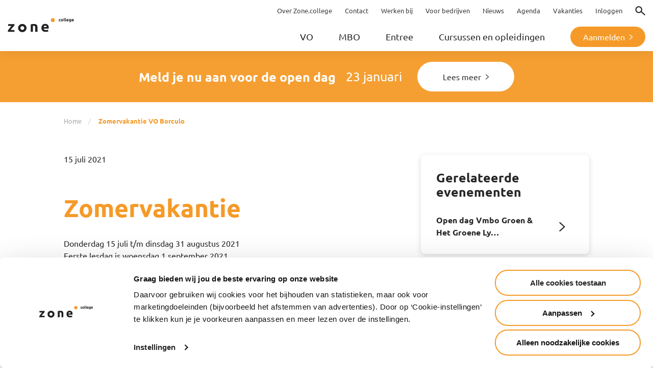

--- FILE ---
content_type: text/html; charset=UTF-8
request_url: https://zonecollege.nl/agenda/zomervakantie-locatie-borculo-2/
body_size: 10488
content:

	<!DOCTYPE html>
<!-- [if lt IE 7]><html class="no-js ie ie6 lt-ie9 lt-ie8 lt-ie7" lang="nl-NL"> <![endif] -->
<!-- [if IE 7]><html class="no-js ie ie7 lt-ie9 lt-ie8" lang="nl-NL"> <![endif] -->
<!-- [if IE 8]><html class="no-js ie ie8 lt-ie9" lang="nl-NL"> <![endif] -->
<!-- [if gt IE 8]><! -->
<html
        lang="nl"> <!-- <![endif] -->
<head>
    <meta charset="UTF-8"/>

    <!-- Google Tag Manager -->
<script>(function(w,d,s,l,i){w[l]=w[l]||[];w[l].push({'gtm.start':
new Date().getTime(),event:'gtm.js'});var f=d.getElementsByTagName(s)[0],
j=d.createElement(s),dl=l!='dataLayer'?'&l='+l:'';j.async=true;j.src=
'https://www.googletagmanager.com/gtm.js?id='+i+dl;f.parentNode.insertBefore(j,f);
})(window,document,'script','dataLayer','GTM-N9V2ZQH');</script>
<!-- End Google Tag Manager -->


    
    <meta http-equiv="X-UA-Compatible" content="IE=edge"/>
    <meta name="viewport" content="width=device-width, initial-scale=1, shrink-to-fit=no"/>

    <link rel="author" href="https://zonecollege.nl/wp-content/themes/zone-college/humans.txt"/>
    <link rel="stylesheet" href="https://use.typekit.net/llv4yio.css"/>

    <script crossorigin="anonymous"
            src="https://cdnjs.cloudflare.com/polyfill/v3/polyfill.min.js?features=Element.prototype.matches"></script>

    <link rel="icon" type="image/png"
          href="https://zonecollege.nl/wp-content/themes/zone-college/images/favicon-corporate-32.png"
          sizes="32x32"/>
    <link rel="icon" type="image/png"
          href="https://zonecollege.nl/wp-content/themes/zone-college/images/favicon-corporate-16.png"
          sizes="16x16"/>

    <script type="text/javascript">
	window.dataLayer = window.dataLayer || [];

	function gtag() {
		dataLayer.push(arguments);
	}

	gtag("consent", "default", {
		ad_personalization: "denied",
		ad_storage: "denied",
		ad_user_data: "denied",
		analytics_storage: "denied",
		functionality_storage: "denied",
		personalization_storage: "denied",
		security_storage: "granted",
		wait_for_update: 500,
	});
	gtag("set", "ads_data_redaction", true);
	</script>
<script type="text/javascript"
		id="Cookiebot"
		src="https://consent.cookiebot.com/uc.js"
		data-implementation="wp"
		data-cbid="fdb8c4d8-2669-472d-a4cd-6cd30e929e1d"
						data-culture="NL"
					></script>
<meta name='robots' content='index, follow, max-image-preview:large, max-snippet:-1, max-video-preview:-1' />
	<style>img:is([sizes="auto" i], [sizes^="auto," i]) { contain-intrinsic-size: 3000px 1500px }</style>
	
	<!-- This site is optimized with the Yoast SEO Premium plugin v22.1 (Yoast SEO v26.4) - https://yoast.com/wordpress/plugins/seo/ -->
	<title>Zomervakantie VO Borculo - Zone.college</title>
	<link rel="canonical" href="https://zonecollege.nl/agenda/zomervakantie-locatie-borculo-2/" />
	<meta property="og:locale" content="nl_NL" />
	<meta property="og:type" content="article" />
	<meta property="og:title" content="Zomervakantie VO Borculo" />
	<meta property="og:url" content="https://zonecollege.nl/agenda/zomervakantie-locatie-borculo-2/" />
	<meta property="og:site_name" content="Zone.college" />
	<meta property="article:publisher" content="https://www.facebook.com/Zonecollege.deelt" />
	<meta property="article:modified_time" content="2021-05-21T14:51:06+00:00" />
	<meta property="og:image" content="https://zonecollege.nl/wp-content/uploads/2022/01/Afbeelding-vierkant-website.png" />
	<meta property="og:image:width" content="250" />
	<meta property="og:image:height" content="253" />
	<meta property="og:image:type" content="image/png" />
	<!-- / Yoast SEO Premium plugin. -->


		<style>
			.lazyload,
			.lazyloading {
				max-width: 100%;
			}
		</style>
		
<link rel='stylesheet' id='sb_instagram_styles-css' href='https://zonecollege.nl/wp-content/plugins/instagram-feed-pro/css/sb-instagram.min.css?ver=5.3' type='text/css' media='all' />
<link rel='stylesheet' id='wp-block-library-css' href='https://zonecollege.nl/wp-includes/css/dist/block-library/style.min.css?ver=6.8.3' type='text/css' media='all' />
<style id='classic-theme-styles-inline-css' type='text/css'>
/*! This file is auto-generated */
.wp-block-button__link{color:#fff;background-color:#32373c;border-radius:9999px;box-shadow:none;text-decoration:none;padding:calc(.667em + 2px) calc(1.333em + 2px);font-size:1.125em}.wp-block-file__button{background:#32373c;color:#fff;text-decoration:none}
</style>
<style id='global-styles-inline-css' type='text/css'>
:root{--wp--preset--aspect-ratio--square: 1;--wp--preset--aspect-ratio--4-3: 4/3;--wp--preset--aspect-ratio--3-4: 3/4;--wp--preset--aspect-ratio--3-2: 3/2;--wp--preset--aspect-ratio--2-3: 2/3;--wp--preset--aspect-ratio--16-9: 16/9;--wp--preset--aspect-ratio--9-16: 9/16;--wp--preset--color--black: #000000;--wp--preset--color--cyan-bluish-gray: #abb8c3;--wp--preset--color--white: #ffffff;--wp--preset--color--pale-pink: #f78da7;--wp--preset--color--vivid-red: #cf2e2e;--wp--preset--color--luminous-vivid-orange: #ff6900;--wp--preset--color--luminous-vivid-amber: #fcb900;--wp--preset--color--light-green-cyan: #7bdcb5;--wp--preset--color--vivid-green-cyan: #00d084;--wp--preset--color--pale-cyan-blue: #8ed1fc;--wp--preset--color--vivid-cyan-blue: #0693e3;--wp--preset--color--vivid-purple: #9b51e0;--wp--preset--gradient--vivid-cyan-blue-to-vivid-purple: linear-gradient(135deg,rgba(6,147,227,1) 0%,rgb(155,81,224) 100%);--wp--preset--gradient--light-green-cyan-to-vivid-green-cyan: linear-gradient(135deg,rgb(122,220,180) 0%,rgb(0,208,130) 100%);--wp--preset--gradient--luminous-vivid-amber-to-luminous-vivid-orange: linear-gradient(135deg,rgba(252,185,0,1) 0%,rgba(255,105,0,1) 100%);--wp--preset--gradient--luminous-vivid-orange-to-vivid-red: linear-gradient(135deg,rgba(255,105,0,1) 0%,rgb(207,46,46) 100%);--wp--preset--gradient--very-light-gray-to-cyan-bluish-gray: linear-gradient(135deg,rgb(238,238,238) 0%,rgb(169,184,195) 100%);--wp--preset--gradient--cool-to-warm-spectrum: linear-gradient(135deg,rgb(74,234,220) 0%,rgb(151,120,209) 20%,rgb(207,42,186) 40%,rgb(238,44,130) 60%,rgb(251,105,98) 80%,rgb(254,248,76) 100%);--wp--preset--gradient--blush-light-purple: linear-gradient(135deg,rgb(255,206,236) 0%,rgb(152,150,240) 100%);--wp--preset--gradient--blush-bordeaux: linear-gradient(135deg,rgb(254,205,165) 0%,rgb(254,45,45) 50%,rgb(107,0,62) 100%);--wp--preset--gradient--luminous-dusk: linear-gradient(135deg,rgb(255,203,112) 0%,rgb(199,81,192) 50%,rgb(65,88,208) 100%);--wp--preset--gradient--pale-ocean: linear-gradient(135deg,rgb(255,245,203) 0%,rgb(182,227,212) 50%,rgb(51,167,181) 100%);--wp--preset--gradient--electric-grass: linear-gradient(135deg,rgb(202,248,128) 0%,rgb(113,206,126) 100%);--wp--preset--gradient--midnight: linear-gradient(135deg,rgb(2,3,129) 0%,rgb(40,116,252) 100%);--wp--preset--font-size--small: 13px;--wp--preset--font-size--medium: 20px;--wp--preset--font-size--large: 36px;--wp--preset--font-size--x-large: 42px;--wp--preset--spacing--20: 0.44rem;--wp--preset--spacing--30: 0.67rem;--wp--preset--spacing--40: 1rem;--wp--preset--spacing--50: 1.5rem;--wp--preset--spacing--60: 2.25rem;--wp--preset--spacing--70: 3.38rem;--wp--preset--spacing--80: 5.06rem;--wp--preset--shadow--natural: 6px 6px 9px rgba(0, 0, 0, 0.2);--wp--preset--shadow--deep: 12px 12px 50px rgba(0, 0, 0, 0.4);--wp--preset--shadow--sharp: 6px 6px 0px rgba(0, 0, 0, 0.2);--wp--preset--shadow--outlined: 6px 6px 0px -3px rgba(255, 255, 255, 1), 6px 6px rgba(0, 0, 0, 1);--wp--preset--shadow--crisp: 6px 6px 0px rgba(0, 0, 0, 1);}:where(.is-layout-flex){gap: 0.5em;}:where(.is-layout-grid){gap: 0.5em;}body .is-layout-flex{display: flex;}.is-layout-flex{flex-wrap: wrap;align-items: center;}.is-layout-flex > :is(*, div){margin: 0;}body .is-layout-grid{display: grid;}.is-layout-grid > :is(*, div){margin: 0;}:where(.wp-block-columns.is-layout-flex){gap: 2em;}:where(.wp-block-columns.is-layout-grid){gap: 2em;}:where(.wp-block-post-template.is-layout-flex){gap: 1.25em;}:where(.wp-block-post-template.is-layout-grid){gap: 1.25em;}.has-black-color{color: var(--wp--preset--color--black) !important;}.has-cyan-bluish-gray-color{color: var(--wp--preset--color--cyan-bluish-gray) !important;}.has-white-color{color: var(--wp--preset--color--white) !important;}.has-pale-pink-color{color: var(--wp--preset--color--pale-pink) !important;}.has-vivid-red-color{color: var(--wp--preset--color--vivid-red) !important;}.has-luminous-vivid-orange-color{color: var(--wp--preset--color--luminous-vivid-orange) !important;}.has-luminous-vivid-amber-color{color: var(--wp--preset--color--luminous-vivid-amber) !important;}.has-light-green-cyan-color{color: var(--wp--preset--color--light-green-cyan) !important;}.has-vivid-green-cyan-color{color: var(--wp--preset--color--vivid-green-cyan) !important;}.has-pale-cyan-blue-color{color: var(--wp--preset--color--pale-cyan-blue) !important;}.has-vivid-cyan-blue-color{color: var(--wp--preset--color--vivid-cyan-blue) !important;}.has-vivid-purple-color{color: var(--wp--preset--color--vivid-purple) !important;}.has-black-background-color{background-color: var(--wp--preset--color--black) !important;}.has-cyan-bluish-gray-background-color{background-color: var(--wp--preset--color--cyan-bluish-gray) !important;}.has-white-background-color{background-color: var(--wp--preset--color--white) !important;}.has-pale-pink-background-color{background-color: var(--wp--preset--color--pale-pink) !important;}.has-vivid-red-background-color{background-color: var(--wp--preset--color--vivid-red) !important;}.has-luminous-vivid-orange-background-color{background-color: var(--wp--preset--color--luminous-vivid-orange) !important;}.has-luminous-vivid-amber-background-color{background-color: var(--wp--preset--color--luminous-vivid-amber) !important;}.has-light-green-cyan-background-color{background-color: var(--wp--preset--color--light-green-cyan) !important;}.has-vivid-green-cyan-background-color{background-color: var(--wp--preset--color--vivid-green-cyan) !important;}.has-pale-cyan-blue-background-color{background-color: var(--wp--preset--color--pale-cyan-blue) !important;}.has-vivid-cyan-blue-background-color{background-color: var(--wp--preset--color--vivid-cyan-blue) !important;}.has-vivid-purple-background-color{background-color: var(--wp--preset--color--vivid-purple) !important;}.has-black-border-color{border-color: var(--wp--preset--color--black) !important;}.has-cyan-bluish-gray-border-color{border-color: var(--wp--preset--color--cyan-bluish-gray) !important;}.has-white-border-color{border-color: var(--wp--preset--color--white) !important;}.has-pale-pink-border-color{border-color: var(--wp--preset--color--pale-pink) !important;}.has-vivid-red-border-color{border-color: var(--wp--preset--color--vivid-red) !important;}.has-luminous-vivid-orange-border-color{border-color: var(--wp--preset--color--luminous-vivid-orange) !important;}.has-luminous-vivid-amber-border-color{border-color: var(--wp--preset--color--luminous-vivid-amber) !important;}.has-light-green-cyan-border-color{border-color: var(--wp--preset--color--light-green-cyan) !important;}.has-vivid-green-cyan-border-color{border-color: var(--wp--preset--color--vivid-green-cyan) !important;}.has-pale-cyan-blue-border-color{border-color: var(--wp--preset--color--pale-cyan-blue) !important;}.has-vivid-cyan-blue-border-color{border-color: var(--wp--preset--color--vivid-cyan-blue) !important;}.has-vivid-purple-border-color{border-color: var(--wp--preset--color--vivid-purple) !important;}.has-vivid-cyan-blue-to-vivid-purple-gradient-background{background: var(--wp--preset--gradient--vivid-cyan-blue-to-vivid-purple) !important;}.has-light-green-cyan-to-vivid-green-cyan-gradient-background{background: var(--wp--preset--gradient--light-green-cyan-to-vivid-green-cyan) !important;}.has-luminous-vivid-amber-to-luminous-vivid-orange-gradient-background{background: var(--wp--preset--gradient--luminous-vivid-amber-to-luminous-vivid-orange) !important;}.has-luminous-vivid-orange-to-vivid-red-gradient-background{background: var(--wp--preset--gradient--luminous-vivid-orange-to-vivid-red) !important;}.has-very-light-gray-to-cyan-bluish-gray-gradient-background{background: var(--wp--preset--gradient--very-light-gray-to-cyan-bluish-gray) !important;}.has-cool-to-warm-spectrum-gradient-background{background: var(--wp--preset--gradient--cool-to-warm-spectrum) !important;}.has-blush-light-purple-gradient-background{background: var(--wp--preset--gradient--blush-light-purple) !important;}.has-blush-bordeaux-gradient-background{background: var(--wp--preset--gradient--blush-bordeaux) !important;}.has-luminous-dusk-gradient-background{background: var(--wp--preset--gradient--luminous-dusk) !important;}.has-pale-ocean-gradient-background{background: var(--wp--preset--gradient--pale-ocean) !important;}.has-electric-grass-gradient-background{background: var(--wp--preset--gradient--electric-grass) !important;}.has-midnight-gradient-background{background: var(--wp--preset--gradient--midnight) !important;}.has-small-font-size{font-size: var(--wp--preset--font-size--small) !important;}.has-medium-font-size{font-size: var(--wp--preset--font-size--medium) !important;}.has-large-font-size{font-size: var(--wp--preset--font-size--large) !important;}.has-x-large-font-size{font-size: var(--wp--preset--font-size--x-large) !important;}
:where(.wp-block-post-template.is-layout-flex){gap: 1.25em;}:where(.wp-block-post-template.is-layout-grid){gap: 1.25em;}
:where(.wp-block-columns.is-layout-flex){gap: 2em;}:where(.wp-block-columns.is-layout-grid){gap: 2em;}
:root :where(.wp-block-pullquote){font-size: 1.5em;line-height: 1.6;}
</style>
<link rel='stylesheet' id='style-css' href='https://zonecollege.nl/wp-content/themes/zone-college/style.css?ver=82e623e6ca08b28db5a02fff52ea11a136e9d7af' type='text/css' media='all' />
<link rel='stylesheet' id='tailwind-css' href='https://zonecollege.nl/wp-content/themes/zone-college/dist/tailwind.css?ver=82e623e6ca08b28db5a02fff52ea11a136e9d7af' type='text/css' media='all' />
<link rel='stylesheet' id='searchwp-forms-css' href='https://zonecollege.nl/wp-content/plugins/searchwp/assets/css/frontend/search-forms.min.css?ver=4.5.5' type='text/css' media='all' />
<script type="text/javascript" src="https://zonecollege.nl/wp-content/themes/zone-college/dist/bundle.js?ver=82e623e6ca08b28db5a02fff52ea11a136e9d7af" id="webpack-js-js"></script>

		<script>
			document.documentElement.className = document.documentElement.className.replace('no-js', 'js');
		</script>
				<style>
			.no-js img.lazyload {
				display: none;
			}

			figure.wp-block-image img.lazyloading {
				min-width: 150px;
			}

			.lazyload,
			.lazyloading {
				--smush-placeholder-width: 100px;
				--smush-placeholder-aspect-ratio: 1/1;
				width: var(--smush-image-width, var(--smush-placeholder-width)) !important;
				aspect-ratio: var(--smush-image-aspect-ratio, var(--smush-placeholder-aspect-ratio)) !important;
			}

						.lazyload, .lazyloading {
				opacity: 0;
			}

			.lazyloaded {
				opacity: 1;
				transition: opacity 400ms;
				transition-delay: 0ms;
			}

					</style>
		

</head>
</html>
	    </head><body class="wp-singular calendar-template-default single single-calendar postid-16458 wp-theme-zone-college calendar-zomervakantie-locatie-borculo-2 site-corporate">

<!-- Google Tag Manager (noscript) -->
<noscript><iframe data-src="https://www.googletagmanager.com/ns.html?id=GTM-N9V2ZQH"
height="0" width="0" style="display:none;visibility:hidden" src="[data-uri]" class="lazyload" data-load-mode="1"></iframe></noscript>
<!-- End Google Tag Manager (noscript) -->

<script>
  var expeditionTimers = {};
</script>

<div id="zonecollege-page">

    <nav id="zonecollege-mmenu">
    <ul>
                    <li class="primary-item">
                                                    <a href="/vo/">VO</a>
                
                                                    <ul>
                                                    <li>
                                <a href="/vo/almelo/">Almelo</a>
                                                                    <ul>
                                                                                    <li>
                                                <span>Onderwijs</span>
                                                <ul>
                                                                                                            <li>
                                                            <a href="/vo/almelo/vmbo-groen/">
                                                                Vmbo Groen
                                                            </a>
                                                        </li>
                                                                                                            <li>
                                                            <a href="/vo/almelo/het-groene-lyceum/">
                                                                Het Groene Lyceum
                                                            </a>
                                                        </li>
                                                                                                            <li>
                                                            <a href="https://zonecollege.nl/vo/almelo/vakmanschapsroute/">
                                                                Vakmanschapsroute
                                                            </a>
                                                        </li>
                                                                                                    </ul>
                                            </li>
                                                                                    <li>
                                                <span>Kennismaken</span>
                                                <ul>
                                                                                                            <li>
                                                            <a href="/vo/almelo/voor-leerlingen/">
                                                                Voor leerlingen
                                                            </a>
                                                        </li>
                                                                                                            <li>
                                                            <a href="/vo/almelo/voor-leerkrachten/">
                                                                Voor leerkrachten
                                                            </a>
                                                        </li>
                                                                                                            <li>
                                                            <a href="/vo/almelo/open-dagen-almelo/">
                                                                Open dag
                                                            </a>
                                                        </li>
                                                                                                    </ul>
                                            </li>
                                                                                    <li>
                                                <span>Onze school</span>
                                                <ul>
                                                                                                            <li>
                                                            <a href="/vo/almelo/organisatie/">
                                                                Organisatie
                                                            </a>
                                                        </li>
                                                                                                            <li>
                                                            <a href="/vo/almelo/veelgestelde-vragen/">
                                                                Veelgestelde vragen
                                                            </a>
                                                        </li>
                                                                                                            <li>
                                                            <a href="/vakanties/">
                                                                Vakanties
                                                            </a>
                                                        </li>
                                                                                                            <li>
                                                            <a href="/vo/almelo/aanmelden-almelo/">
                                                                Aanmelden
                                                            </a>
                                                        </li>
                                                                                                    </ul>
                                            </li>
                                                                                    <li>
                                                <span>Overig</span>
                                                <ul>
                                                                                                            <li>
                                                            <a href="/vo/almelo/nieuws/">
                                                                Nieuws
                                                            </a>
                                                        </li>
                                                                                                            <li>
                                                            <a href="/vo/almelo/agenda/">
                                                                Agenda
                                                            </a>
                                                        </li>
                                                                                                            <li>
                                                            <a href="/vo/almelo/contact/">
                                                                Contact
                                                            </a>
                                                        </li>
                                                                                                            <li>
                                                            <a href="/vo/inloggen/">
                                                                Inloggen
                                                            </a>
                                                        </li>
                                                                                                    </ul>
                                            </li>
                                                                            </ul>
                                                            </li>
                                                    <li>
                                <a href="/vo/borculo/">Borculo</a>
                                                                    <ul>
                                                                                    <li>
                                                <span>Onderwijs</span>
                                                <ul>
                                                                                                            <li>
                                                            <a href="/vo/borculo/vmbo-groen/">
                                                                Vmbo Groen
                                                            </a>
                                                        </li>
                                                                                                            <li>
                                                            <a href="/vo/borculo/het-groene-lyceum/">
                                                                Het Groene Lyceum
                                                            </a>
                                                        </li>
                                                                                                    </ul>
                                            </li>
                                                                                    <li>
                                                <span>Kennismaken</span>
                                                <ul>
                                                                                                            <li>
                                                            <a href="/vo/borculo/voor-leerlingen/">
                                                                Voor leerlingen
                                                            </a>
                                                        </li>
                                                                                                            <li>
                                                            <a href="/vo/borculo/voor-leerkrachten/">
                                                                Voor leerkrachten
                                                            </a>
                                                        </li>
                                                                                                            <li>
                                                            <a href="/vo/borculo/open-dag-borculo/">
                                                                Open dag
                                                            </a>
                                                        </li>
                                                                                                    </ul>
                                            </li>
                                                                                    <li>
                                                <span>Onze school</span>
                                                <ul>
                                                                                                            <li>
                                                            <a href="/vo/borculo/organisatie/">
                                                                Organisatie
                                                            </a>
                                                        </li>
                                                                                                            <li>
                                                            <a href="/vo/borculo/veelgestelde-vragen/">
                                                                Veelgestelde vragen
                                                            </a>
                                                        </li>
                                                                                                            <li>
                                                            <a href="/vakanties/">
                                                                Vakanties
                                                            </a>
                                                        </li>
                                                                                                            <li>
                                                            <a href="/vo/borculo/aanmelden-borculo/">
                                                                Aanmelden
                                                            </a>
                                                        </li>
                                                                                                    </ul>
                                            </li>
                                                                                    <li>
                                                <span>Overig</span>
                                                <ul>
                                                                                                            <li>
                                                            <a href="/vo/borculo/nieuws/">
                                                                Nieuws
                                                            </a>
                                                        </li>
                                                                                                            <li>
                                                            <a href="/vo/borculo/agenda/">
                                                                Agenda
                                                            </a>
                                                        </li>
                                                                                                            <li>
                                                            <a href="/vo/borculo/contact/">
                                                                Contact
                                                            </a>
                                                        </li>
                                                                                                            <li>
                                                            <a href="/vo/inloggen/">
                                                                Inloggen
                                                            </a>
                                                        </li>
                                                                                                    </ul>
                                            </li>
                                                                            </ul>
                                                            </li>
                                                    <li>
                                <a href="/vo/doetinchem/">Doetinchem</a>
                                                                    <ul>
                                                                                    <li>
                                                <span>Onderwijs</span>
                                                <ul>
                                                                                                            <li>
                                                            <a href="/vo/doetinchem/vmbo-groen/">
                                                                Vmbo Groen
                                                            </a>
                                                        </li>
                                                                                                            <li>
                                                            <a href="/vo/doetinchem/het-groene-lyceum/">
                                                                Het Groene Lyceum
                                                            </a>
                                                        </li>
                                                                                                            <li>
                                                            <a href="/vo/doetinchem/vakmanschapsroute/">
                                                                Vakmanschapsroute
                                                            </a>
                                                        </li>
                                                                                                    </ul>
                                            </li>
                                                                                    <li>
                                                <span>Kennismaken</span>
                                                <ul>
                                                                                                            <li>
                                                            <a href="/vo/doetinchem/voor-leerlingen">
                                                                Voor leerlingen
                                                            </a>
                                                        </li>
                                                                                                            <li>
                                                            <a href="/vo/doetinchem/voor-leerkrachten">
                                                                Voor leerkrachten
                                                            </a>
                                                        </li>
                                                                                                            <li>
                                                            <a href="/vo/doetinchem/open-dagen-doetinchem/">
                                                                Open dag
                                                            </a>
                                                        </li>
                                                                                                    </ul>
                                            </li>
                                                                                    <li>
                                                <span>Onze school</span>
                                                <ul>
                                                                                                            <li>
                                                            <a href="/vo/doetinchem/organisatie/">
                                                                Organisatie
                                                            </a>
                                                        </li>
                                                                                                            <li>
                                                            <a href="/vo/doetinchem/veelgestelde-vragen/">
                                                                Praktische informatie
                                                            </a>
                                                        </li>
                                                                                                            <li>
                                                            <a href="/vakanties/">
                                                                Vakanties
                                                            </a>
                                                        </li>
                                                                                                            <li>
                                                            <a href="/vo/doetinchem/aanmelden/">
                                                                Aanmelden
                                                            </a>
                                                        </li>
                                                                                                    </ul>
                                            </li>
                                                                                    <li>
                                                <span>Overig</span>
                                                <ul>
                                                                                                            <li>
                                                            <a href="/vo/doetinchem/nieuws/">
                                                                Nieuws
                                                            </a>
                                                        </li>
                                                                                                            <li>
                                                            <a href="/vo/doetinchem/agenda/">
                                                                Agenda
                                                            </a>
                                                        </li>
                                                                                                            <li>
                                                            <a href="/vo/doetinchem/contact">
                                                                Contact
                                                            </a>
                                                        </li>
                                                                                                            <li>
                                                            <a href="https://zonecollege.nl/vo/inloggen/">
                                                                Inloggen
                                                            </a>
                                                        </li>
                                                                                                    </ul>
                                            </li>
                                                                            </ul>
                                                            </li>
                                                    <li>
                                <a href="/vo/enschede/">Enschede</a>
                                                                    <ul>
                                                                                    <li>
                                                <span>Onderwijs</span>
                                                <ul>
                                                                                                            <li>
                                                            <a href="/vo/enschede/vmbo-groen">
                                                                Vmbo Groen
                                                            </a>
                                                        </li>
                                                                                                            <li>
                                                            <a href="/vo/enschede/het-groene-lyceum">
                                                                Het Groene Lyceum
                                                            </a>
                                                        </li>
                                                                                                            <li>
                                                            <a href="/vo/enschede/vakmanschapsroute">
                                                                Vakmanschapsroute
                                                            </a>
                                                        </li>
                                                                                                    </ul>
                                            </li>
                                                                                    <li>
                                                <span>Kennismaken</span>
                                                <ul>
                                                                                                            <li>
                                                            <a href="/vo/enschede/voor-leerlingen">
                                                                Voor leerlingen
                                                            </a>
                                                        </li>
                                                                                                            <li>
                                                            <a href="/vo/enschede/voor-leerkrachten">
                                                                Voor leerkrachten
                                                            </a>
                                                        </li>
                                                                                                            <li>
                                                            <a href="/vo/enschede/open-dagen-enschede/">
                                                                Open dag
                                                            </a>
                                                        </li>
                                                                                                    </ul>
                                            </li>
                                                                                    <li>
                                                <span>Onze school</span>
                                                <ul>
                                                                                                            <li>
                                                            <a href="/vo/enschede/organisatie/">
                                                                Organisatie
                                                            </a>
                                                        </li>
                                                                                                            <li>
                                                            <a href="/vo/enschede/veelgestelde-vragen/">
                                                                Veelgestelde vragen
                                                            </a>
                                                        </li>
                                                                                                            <li>
                                                            <a href="/vakanties/">
                                                                Vakanties
                                                            </a>
                                                        </li>
                                                                                                            <li>
                                                            <a href="/vo/enschede/aanmelden/">
                                                                Aanmelden
                                                            </a>
                                                        </li>
                                                                                                    </ul>
                                            </li>
                                                                                    <li>
                                                <span>Overig</span>
                                                <ul>
                                                                                                            <li>
                                                            <a href="/vo/enschede/nieuws/">
                                                                Nieuws
                                                            </a>
                                                        </li>
                                                                                                            <li>
                                                            <a href="/vo/enschede/agenda/">
                                                                Agenda
                                                            </a>
                                                        </li>
                                                                                                            <li>
                                                            <a href="/vo/enschede/contact/">
                                                                Contact
                                                            </a>
                                                        </li>
                                                                                                            <li>
                                                            <a href="/vo/inloggen/">
                                                                Inloggen
                                                            </a>
                                                        </li>
                                                                                                    </ul>
                                            </li>
                                                                            </ul>
                                                            </li>
                                                    <li>
                                <a href="/vo/twello/">Twello</a>
                                                                    <ul>
                                                                                    <li>
                                                <span>Onderwijs</span>
                                                <ul>
                                                                                                            <li>
                                                            <a href="/vo/twello/vmbo-groen">
                                                                Vmbo Groen
                                                            </a>
                                                        </li>
                                                                                                            <li>
                                                            <a href="/vo/twello/het-groene-lyceum/">
                                                                Het Groene Lyceum
                                                            </a>
                                                        </li>
                                                                                                            <li>
                                                            <a href="/vo/twello/Vakmanschapsroute/">
                                                                Vakmanschapsroute
                                                            </a>
                                                        </li>
                                                                                                    </ul>
                                            </li>
                                                                                    <li>
                                                <span>Kennismaken</span>
                                                <ul>
                                                                                                            <li>
                                                            <a href="/vo/twello/voor-leerlingen/">
                                                                Voor leerlingen
                                                            </a>
                                                        </li>
                                                                                                            <li>
                                                            <a href="/vo/twello/voor-leerkrachten/">
                                                                Voor leerkrachten
                                                            </a>
                                                        </li>
                                                                                                            <li>
                                                            <a href="/vo/twello/open-dagen-twello/">
                                                                Open dag
                                                            </a>
                                                        </li>
                                                                                                    </ul>
                                            </li>
                                                                                    <li>
                                                <span>Onze school</span>
                                                <ul>
                                                                                                            <li>
                                                            <a href="/vo/twello/organisatie/">
                                                                Organisatie
                                                            </a>
                                                        </li>
                                                                                                            <li>
                                                            <a href="/vo/twello/veelgestelde-vragen/">
                                                                Veelgestelde vragen
                                                            </a>
                                                        </li>
                                                                                                            <li>
                                                            <a href="/vakanties/">
                                                                Vakanties
                                                            </a>
                                                        </li>
                                                                                                            <li>
                                                            <a href="/vo/twello/aanmelden/">
                                                                Aanmelden
                                                            </a>
                                                        </li>
                                                                                                    </ul>
                                            </li>
                                                                                    <li>
                                                <span>Overig</span>
                                                <ul>
                                                                                                            <li>
                                                            <a href="/vo/twello/nieuws/">
                                                                Nieuws
                                                            </a>
                                                        </li>
                                                                                                            <li>
                                                            <a href="/vo/twello/agenda/">
                                                                Agenda
                                                            </a>
                                                        </li>
                                                                                                            <li>
                                                            <a href="/vo/twello/contact">
                                                                Contact
                                                            </a>
                                                        </li>
                                                                                                            <li>
                                                            <a href="/vo/inloggen/">
                                                                Inloggen
                                                            </a>
                                                        </li>
                                                                                                    </ul>
                                            </li>
                                                                            </ul>
                                                            </li>
                                                    <li>
                                <a href="/vo/zwolle/">Zwolle</a>
                                                                    <ul>
                                                                                    <li>
                                                <span>Onderwijs</span>
                                                <ul>
                                                                                                            <li>
                                                            <a href="/vo/zwolle/vmbo-groen">
                                                                Vmbo Groen
                                                            </a>
                                                        </li>
                                                                                                            <li>
                                                            <a href="/vo/zwolle/het-groene-lyceum">
                                                                Het Groene Lyceum
                                                            </a>
                                                        </li>
                                                                                                            <li>
                                                            <a href="/vo/zwolle/vakmanschapsroute">
                                                                Vakmanschapsroute
                                                            </a>
                                                        </li>
                                                                                                    </ul>
                                            </li>
                                                                                    <li>
                                                <span>Kennismaken</span>
                                                <ul>
                                                                                                            <li>
                                                            <a href="/vo/zwolle/voor-leerlingen/">
                                                                Voor leerlingen
                                                            </a>
                                                        </li>
                                                                                                            <li>
                                                            <a href="/vo/zwolle/voor-leerkrachten/">
                                                                Voor leerkrachten
                                                            </a>
                                                        </li>
                                                                                                            <li>
                                                            <a href="/vo/zwolle/open-dagen-zwolle/">
                                                                Open dag
                                                            </a>
                                                        </li>
                                                                                                    </ul>
                                            </li>
                                                                                    <li>
                                                <span>Onze school</span>
                                                <ul>
                                                                                                            <li>
                                                            <a href="/vo/zwolle/organisatie/">
                                                                Organisatie
                                                            </a>
                                                        </li>
                                                                                                            <li>
                                                            <a href="/vo/zwolle/veelgestelde-vragen/">
                                                                Veelgestelde vragen
                                                            </a>
                                                        </li>
                                                                                                            <li>
                                                            <a href="/vakanties/">
                                                                Vakanties
                                                            </a>
                                                        </li>
                                                                                                            <li>
                                                            <a href="/vo/zwolle/aanmelden">
                                                                Aanmelden
                                                            </a>
                                                        </li>
                                                                                                    </ul>
                                            </li>
                                                                                    <li>
                                                <span>Overig</span>
                                                <ul>
                                                                                                            <li>
                                                            <a href="/vo/zwolle/nieuws/">
                                                                Nieuws
                                                            </a>
                                                        </li>
                                                                                                            <li>
                                                            <a href="/vo/zwolle/agenda/">
                                                                Agenda
                                                            </a>
                                                        </li>
                                                                                                            <li>
                                                            <a href="/vo/zwolle/contact/">
                                                                Contact
                                                            </a>
                                                        </li>
                                                                                                            <li>
                                                            <a href="/vo/inloggen/">
                                                                Inloggen
                                                            </a>
                                                        </li>
                                                                                                    </ul>
                                            </li>
                                                                            </ul>
                                                            </li>
                                            </ul>
                            </li>
                    <li class="primary-item">
                                                    <a href="/mbo/">MBO</a>
                
                                                    <ul>
                                                    <li>
                                <span>Opleidingen</span>
                                                                    <ul class="navigation-primary__submenu-groups__list">
                                                                                    <li
                                                    class="navigation-primary__submenu-groups__list__item"
                                            >
                                                <a
                                                        href="/mbo/opleidingen/"
                                                        class="navigation-primary__submenu-groups__list__link"
                                                >
                                                    Mbo-opleidingen
                                                </a>
                                            </li>
                                                                                    <li
                                                    class="navigation-primary__submenu-groups__list__item"
                                            >
                                                <a
                                                        href="/mbo/opleidingsgroepen/entreeopleidingen/"
                                                        class="navigation-primary__submenu-groups__list__link"
                                                >
                                                    Entree-opleidingen
                                                </a>
                                            </li>
                                                                                    <li
                                                    class="navigation-primary__submenu-groups__list__item"
                                            >
                                                <a
                                                        href="/mbo/aanmelden-mbo/"
                                                        class="navigation-primary__submenu-groups__list__link"
                                                >
                                                    Aanmelden
                                                </a>
                                            </li>
                                                                            </ul>
                                                            </li>
                                                    <li>
                                <span>Studiekeuze</span>
                                                                    <ul class="navigation-primary__submenu-groups__list">
                                                                                    <li
                                                    class="navigation-primary__submenu-groups__list__item"
                                            >
                                                <a
                                                        href="/mbo/open-dagen-mbo/"
                                                        class="navigation-primary__submenu-groups__list__link"
                                                >
                                                    Open dagen
                                                </a>
                                            </li>
                                                                                    <li
                                                    class="navigation-primary__submenu-groups__list__item"
                                            >
                                                <a
                                                        href="/mbo/meelopen-in-het-mbo/"
                                                        class="navigation-primary__submenu-groups__list__link"
                                                >
                                                    Meeloopdagen
                                                </a>
                                            </li>
                                                                                    <li
                                                    class="navigation-primary__submenu-groups__list__item"
                                            >
                                                <a
                                                        href="/mbo/decanen/"
                                                        class="navigation-primary__submenu-groups__list__link"
                                                >
                                                    Voor decanen
                                                </a>
                                            </li>
                                                                            </ul>
                                                            </li>
                                                    <li>
                                <span>Ons mbo</span>
                                                                    <ul class="navigation-primary__submenu-groups__list">
                                                                                    <li
                                                    class="navigation-primary__submenu-groups__list__item"
                                            >
                                                <a
                                                        href="/mbo/praktische-informatie/"
                                                        class="navigation-primary__submenu-groups__list__link"
                                                >
                                                    Praktische informatie
                                                </a>
                                            </li>
                                                                                    <li
                                                    class="navigation-primary__submenu-groups__list__item"
                                            >
                                                <a
                                                        href="/mbo/projecten/"
                                                        class="navigation-primary__submenu-groups__list__link"
                                                >
                                                    Projecten
                                                </a>
                                            </li>
                                                                                    <li
                                                    class="navigation-primary__submenu-groups__list__item"
                                            >
                                                <a
                                                        href="/mbo/studentenraad"
                                                        class="navigation-primary__submenu-groups__list__link"
                                                >
                                                    Studentenraad
                                                </a>
                                            </li>
                                                                                    <li
                                                    class="navigation-primary__submenu-groups__list__item"
                                            >
                                                <a
                                                        href="/mbo/locaties/"
                                                        class="navigation-primary__submenu-groups__list__link"
                                                >
                                                    Locaties
                                                </a>
                                            </li>
                                                                            </ul>
                                                            </li>
                                                    <li>
                                <span>Overig</span>
                                                                    <ul class="navigation-primary__submenu-groups__list">
                                                                                    <li
                                                    class="navigation-primary__submenu-groups__list__item"
                                            >
                                                <a
                                                        href="/mbo/nieuws/"
                                                        class="navigation-primary__submenu-groups__list__link"
                                                >
                                                    Nieuws
                                                </a>
                                            </li>
                                                                                    <li
                                                    class="navigation-primary__submenu-groups__list__item"
                                            >
                                                <a
                                                        href="/mbo/agenda/"
                                                        class="navigation-primary__submenu-groups__list__link"
                                                >
                                                    Agenda
                                                </a>
                                            </li>
                                                                                    <li
                                                    class="navigation-primary__submenu-groups__list__item"
                                            >
                                                <a
                                                        href="/vakanties/"
                                                        class="navigation-primary__submenu-groups__list__link"
                                                >
                                                    Vakanties
                                                </a>
                                            </li>
                                                                                    <li
                                                    class="navigation-primary__submenu-groups__list__item"
                                            >
                                                <a
                                                        href="/mbo/inloggen-mbo/"
                                                        class="navigation-primary__submenu-groups__list__link"
                                                >
                                                    Inloggen
                                                </a>
                                            </li>
                                                                                    <li
                                                    class="navigation-primary__submenu-groups__list__item"
                                            >
                                                <a
                                                        href="/mbo/contact-mbo/"
                                                        class="navigation-primary__submenu-groups__list__link"
                                                >
                                                    Contact
                                                </a>
                                            </li>
                                                                            </ul>
                                                            </li>
                                            </ul>
                            </li>
                    <li class="primary-item">
                                                    <a href="/mbo/opleidingsgroepen/entreeopleidingen/">Entree</a>
                
                                            </li>
                    <li class="primary-item">
                                                    <a href="/llo/">Cursussen en opleidingen</a>
                
                                                    <ul>
                                                    <li>
                                <span>Aanbod</span>
                                                                    <ul class="navigation-primary__submenu-groups__list">
                                                                                    <li
                                                    class="navigation-primary__submenu-groups__list__item"
                                            >
                                                <a
                                                        href="https://zonecollege.nl/llo/cursussen-en-opleidingen/"
                                                        class="navigation-primary__submenu-groups__list__link"
                                                >
                                                    Cursussen en opleidingen
                                                </a>
                                            </li>
                                                                                    <li
                                                    class="navigation-primary__submenu-groups__list__item"
                                            >
                                                <a
                                                        href="/llo/opleidingskalender-volwassenenonderwijs/"
                                                        class="navigation-primary__submenu-groups__list__link"
                                                >
                                                    Opleidingskalender
                                                </a>
                                            </li>
                                                                            </ul>
                                                            </li>
                                                    <li>
                                <span>Studiekeuze</span>
                                                                    <ul class="navigation-primary__submenu-groups__list">
                                                                                    <li
                                                    class="navigation-primary__submenu-groups__list__item"
                                            >
                                                <a
                                                        href="/llo/carriereswitch/"
                                                        class="navigation-primary__submenu-groups__list__link"
                                                >
                                                    Omscholen
                                                </a>
                                            </li>
                                                                                    <li
                                                    class="navigation-primary__submenu-groups__list__item"
                                            >
                                                <a
                                                        href="/llo/ervaringsverhalen/"
                                                        class="navigation-primary__submenu-groups__list__link"
                                                >
                                                    Ervaringsverhalen
                                                </a>
                                            </li>
                                                                                    <li
                                                    class="navigation-primary__submenu-groups__list__item"
                                            >
                                                <a
                                                        href="/llo/voorlichtingsgesprek-volwassenenonderwijs/"
                                                        class="navigation-primary__submenu-groups__list__link"
                                                >
                                                    Voorlichtingsgesprek
                                                </a>
                                            </li>
                                                                            </ul>
                                                            </li>
                                                    <li>
                                <span>Financiële regelingen</span>
                                                                    <ul class="navigation-primary__submenu-groups__list">
                                                                                    <li
                                                    class="navigation-primary__submenu-groups__list__item"
                                            >
                                                <a
                                                        href="/voor-bedrijven/subsidies-en-regelingen/"
                                                        class="navigation-primary__submenu-groups__list__link"
                                                >
                                                    Subsidies en regelingen
                                                </a>
                                            </li>
                                                                                    <li
                                                    class="navigation-primary__submenu-groups__list__item"
                                            >
                                                <a
                                                        href="/llo/slim-scholingssubsidie/"
                                                        class="navigation-primary__submenu-groups__list__link"
                                                >
                                                    SLIM scholingssubsidie
                                                </a>
                                            </li>
                                                                            </ul>
                                                            </li>
                                                    <li>
                                <span>Overig</span>
                                                                    <ul class="navigation-primary__submenu-groups__list">
                                                                                    <li
                                                    class="navigation-primary__submenu-groups__list__item"
                                            >
                                                <a
                                                        href="/llo/nieuws/"
                                                        class="navigation-primary__submenu-groups__list__link"
                                                >
                                                    Nieuws
                                                </a>
                                            </li>
                                                                                    <li
                                                    class="navigation-primary__submenu-groups__list__item"
                                            >
                                                <a
                                                        href="/llo/agenda/"
                                                        class="navigation-primary__submenu-groups__list__link"
                                                >
                                                    Agenda
                                                </a>
                                            </li>
                                                                                    <li
                                                    class="navigation-primary__submenu-groups__list__item"
                                            >
                                                <a
                                                        href="/llo/contact/"
                                                        class="navigation-primary__submenu-groups__list__link"
                                                >
                                                    Contact
                                                </a>
                                            </li>
                                                                            </ul>
                                                            </li>
                                            </ul>
                            </li>
                    <li class="primary-item">
                                                    <a href="/keuze-aanmelden">Aanmelden</a>
                
                                            </li>
                            <li class="secondary-item">
                                    <a href="/over-zone-college/">Over Zone.college</a>
                            </li>
                    <li class="secondary-item">
                                    <a href="/locaties/">Contact</a>
                            </li>
                    <li class="secondary-item">
                                    <a href="/werken-bij/">Werken bij</a>
                            </li>
                    <li class="secondary-item">
                                    <a href="/voor-bedrijven/">Voor bedrijven</a>
                            </li>
                    <li class="secondary-item">
                                    <a href="/nieuws/">Nieuws</a>
                            </li>
                    <li class="secondary-item">
                                    <a href="/agenda/">Agenda</a>
                            </li>
                    <li class="secondary-item">
                                    <a href="/vakanties/">Vakanties</a>
                            </li>
                    <li class="secondary-item">
                                    <a href="/inloggen-zone/">Inloggen</a>
                            </li>
                    <li class="secondary-item">
                                    <a href="/?s=">Zoeken</a>
                            </li>
            </ul>
</nav>

                <header class="header">
        <div class="header__wrapper">
            <div class="header__logo">
                <a class="header__logo__link" href="/" rel="home">
                    <img class="header__logo__source lazyload"
                         data-src="https://zonecollege.nl/wp-content/uploads/2018/07/zonecollege_logo.svg"
                         alt="" src="[data-uri]" />
                </a>
                            </div>

                            <div class="header__hamburger">
                    <a class="mburger mburger--collapse" href="#zonecollege-mmenu">
                        <div class="mburger__container">
                            <b></b>
                            <b></b>
                            <b></b>
                        </div>
                        <span>Menu</span>
                    </a>
                </div>

                <div class="header__navigation">
                    <nav class="header__navigation__navigation-meta navigation-meta">
                        <ul class="navigation-meta__list">
                                                            <li class="navigation-meta__item ">
                                    <a href="/over-zone-college/"
                                       class="navigation-meta__link ">
										<span class="navigation-meta__link__label">
											Over Zone.college
										</span>
                                    </a>
                                </li>
                                                            <li class="navigation-meta__item ">
                                    <a href="/locaties/"
                                       class="navigation-meta__link ">
										<span class="navigation-meta__link__label">
											Contact
										</span>
                                    </a>
                                </li>
                                                            <li class="navigation-meta__item ">
                                    <a href="/werken-bij/"
                                       class="navigation-meta__link ">
										<span class="navigation-meta__link__label">
											Werken bij
										</span>
                                    </a>
                                </li>
                                                            <li class="navigation-meta__item ">
                                    <a href="/voor-bedrijven/"
                                       class="navigation-meta__link ">
										<span class="navigation-meta__link__label">
											Voor bedrijven
										</span>
                                    </a>
                                </li>
                                                            <li class="navigation-meta__item ">
                                    <a href="/nieuws/"
                                       class="navigation-meta__link ">
										<span class="navigation-meta__link__label">
											Nieuws
										</span>
                                    </a>
                                </li>
                                                            <li class="navigation-meta__item ">
                                    <a href="/agenda/"
                                       class="navigation-meta__link ">
										<span class="navigation-meta__link__label">
											Agenda
										</span>
                                    </a>
                                </li>
                                                            <li class="navigation-meta__item ">
                                    <a href="/vakanties/"
                                       class="navigation-meta__link ">
										<span class="navigation-meta__link__label">
											Vakanties
										</span>
                                    </a>
                                </li>
                                                            <li class="navigation-meta__item ">
                                    <a href="/inloggen-zone/"
                                       class="navigation-meta__link ">
										<span class="navigation-meta__link__label">
											Inloggen
										</span>
                                    </a>
                                </li>
                                                            <li class="navigation-meta__item navigation-meta__item--icon">
                                    <a href="/?s="
                                       class="navigation-meta__link navigation-meta__link__icon navigation-meta__link__icon--search">
										<span class="navigation-meta__link__label">
											Zoeken
										</span>
                                    </a>
                                </li>
                                                    </ul>
                    </nav>
                    <nav class="header__navigation__navigation-primary navigation-primary  ">
                        <ul class="navigation-primary__list">
                                                            <li class="navigation-primary__item navigation-primary__item--vo">
                                                                                                                        <a href="/vo/"
                                               class="navigation-primary__link">
                                                VO
                                            </a>
                                                                            
                                                                                                                <div class="navigation-primary__submenu-locations">
                                            <div class="navigation-primary__submenu-locations__inner">
                                                <div class="navigation-primary__submenu-locations__title">
                                                    Kies jouw locatie
                                                </div>
                                                <ul class="navigation-primary__submenu-locations__list">
                                                                                                            <li class="navigation-primary__submenu-locations__item">
                                                            <a href="/vo/almelo/"
                                                               class="navigation-primary__submenu-locations__link">
                                                                Almelo
                                                            </a>
                                                                                                                            <ul class="navigation-primary__submenu-locations__groups">
                                                                                                                                            <li class="navigation-primary__submenu-locations__groups__item">
                                                                            <div class="navigation-primary__submenu-locations__groups__title">
                                                                                Onderwijs
                                                                            </div>
                                                                            <ul class="navigation-primary__submenu-locations__groups__list">
                                                                                                                                                                    <li class="navigation-primary__submenu-locations__groups__list__item">
                                                                                        <a class="navigation-primary__submenu-locations__groups__list__link"
                                                                                           href="/vo/almelo/vmbo-groen/">
                                                                                            Vmbo Groen
                                                                                        </a>
                                                                                    </li>
                                                                                                                                                                    <li class="navigation-primary__submenu-locations__groups__list__item">
                                                                                        <a class="navigation-primary__submenu-locations__groups__list__link"
                                                                                           href="/vo/almelo/het-groene-lyceum/">
                                                                                            Het Groene Lyceum
                                                                                        </a>
                                                                                    </li>
                                                                                                                                                                    <li class="navigation-primary__submenu-locations__groups__list__item">
                                                                                        <a class="navigation-primary__submenu-locations__groups__list__link"
                                                                                           href="https://zonecollege.nl/vo/almelo/vakmanschapsroute/">
                                                                                            Vakmanschapsroute
                                                                                        </a>
                                                                                    </li>
                                                                                                                                                            </ul>
                                                                        </li>
                                                                                                                                            <li class="navigation-primary__submenu-locations__groups__item">
                                                                            <div class="navigation-primary__submenu-locations__groups__title">
                                                                                Kennismaken
                                                                            </div>
                                                                            <ul class="navigation-primary__submenu-locations__groups__list">
                                                                                                                                                                    <li class="navigation-primary__submenu-locations__groups__list__item">
                                                                                        <a class="navigation-primary__submenu-locations__groups__list__link"
                                                                                           href="/vo/almelo/voor-leerlingen/">
                                                                                            Voor leerlingen
                                                                                        </a>
                                                                                    </li>
                                                                                                                                                                    <li class="navigation-primary__submenu-locations__groups__list__item">
                                                                                        <a class="navigation-primary__submenu-locations__groups__list__link"
                                                                                           href="/vo/almelo/voor-leerkrachten/">
                                                                                            Voor leerkrachten
                                                                                        </a>
                                                                                    </li>
                                                                                                                                                                    <li class="navigation-primary__submenu-locations__groups__list__item">
                                                                                        <a class="navigation-primary__submenu-locations__groups__list__link"
                                                                                           href="/vo/almelo/open-dagen-almelo/">
                                                                                            Open dag
                                                                                        </a>
                                                                                    </li>
                                                                                                                                                            </ul>
                                                                        </li>
                                                                                                                                            <li class="navigation-primary__submenu-locations__groups__item">
                                                                            <div class="navigation-primary__submenu-locations__groups__title">
                                                                                Onze school
                                                                            </div>
                                                                            <ul class="navigation-primary__submenu-locations__groups__list">
                                                                                                                                                                    <li class="navigation-primary__submenu-locations__groups__list__item">
                                                                                        <a class="navigation-primary__submenu-locations__groups__list__link"
                                                                                           href="/vo/almelo/organisatie/">
                                                                                            Organisatie
                                                                                        </a>
                                                                                    </li>
                                                                                                                                                                    <li class="navigation-primary__submenu-locations__groups__list__item">
                                                                                        <a class="navigation-primary__submenu-locations__groups__list__link"
                                                                                           href="/vo/almelo/veelgestelde-vragen/">
                                                                                            Veelgestelde vragen
                                                                                        </a>
                                                                                    </li>
                                                                                                                                                                    <li class="navigation-primary__submenu-locations__groups__list__item">
                                                                                        <a class="navigation-primary__submenu-locations__groups__list__link"
                                                                                           href="/vakanties/">
                                                                                            Vakanties
                                                                                        </a>
                                                                                    </li>
                                                                                                                                                                    <li class="navigation-primary__submenu-locations__groups__list__item">
                                                                                        <a class="navigation-primary__submenu-locations__groups__list__link"
                                                                                           href="/vo/almelo/aanmelden-almelo/">
                                                                                            Aanmelden
                                                                                        </a>
                                                                                    </li>
                                                                                                                                                            </ul>
                                                                        </li>
                                                                                                                                            <li class="navigation-primary__submenu-locations__groups__item">
                                                                            <div class="navigation-primary__submenu-locations__groups__title">
                                                                                Overig
                                                                            </div>
                                                                            <ul class="navigation-primary__submenu-locations__groups__list">
                                                                                                                                                                    <li class="navigation-primary__submenu-locations__groups__list__item">
                                                                                        <a class="navigation-primary__submenu-locations__groups__list__link"
                                                                                           href="/vo/almelo/nieuws/">
                                                                                            Nieuws
                                                                                        </a>
                                                                                    </li>
                                                                                                                                                                    <li class="navigation-primary__submenu-locations__groups__list__item">
                                                                                        <a class="navigation-primary__submenu-locations__groups__list__link"
                                                                                           href="/vo/almelo/agenda/">
                                                                                            Agenda
                                                                                        </a>
                                                                                    </li>
                                                                                                                                                                    <li class="navigation-primary__submenu-locations__groups__list__item">
                                                                                        <a class="navigation-primary__submenu-locations__groups__list__link"
                                                                                           href="/vo/almelo/contact/">
                                                                                            Contact
                                                                                        </a>
                                                                                    </li>
                                                                                                                                                                    <li class="navigation-primary__submenu-locations__groups__list__item">
                                                                                        <a class="navigation-primary__submenu-locations__groups__list__link"
                                                                                           href="/vo/inloggen/">
                                                                                            Inloggen
                                                                                        </a>
                                                                                    </li>
                                                                                                                                                            </ul>
                                                                        </li>
                                                                                                                                    </ul>
                                                                                                                    </li>
                                                                                                            <li class="navigation-primary__submenu-locations__item">
                                                            <a href="/vo/borculo/"
                                                               class="navigation-primary__submenu-locations__link">
                                                                Borculo
                                                            </a>
                                                                                                                            <ul class="navigation-primary__submenu-locations__groups">
                                                                                                                                            <li class="navigation-primary__submenu-locations__groups__item">
                                                                            <div class="navigation-primary__submenu-locations__groups__title">
                                                                                Onderwijs
                                                                            </div>
                                                                            <ul class="navigation-primary__submenu-locations__groups__list">
                                                                                                                                                                    <li class="navigation-primary__submenu-locations__groups__list__item">
                                                                                        <a class="navigation-primary__submenu-locations__groups__list__link"
                                                                                           href="/vo/borculo/vmbo-groen/">
                                                                                            Vmbo Groen
                                                                                        </a>
                                                                                    </li>
                                                                                                                                                                    <li class="navigation-primary__submenu-locations__groups__list__item">
                                                                                        <a class="navigation-primary__submenu-locations__groups__list__link"
                                                                                           href="/vo/borculo/het-groene-lyceum/">
                                                                                            Het Groene Lyceum
                                                                                        </a>
                                                                                    </li>
                                                                                                                                                            </ul>
                                                                        </li>
                                                                                                                                            <li class="navigation-primary__submenu-locations__groups__item">
                                                                            <div class="navigation-primary__submenu-locations__groups__title">
                                                                                Kennismaken
                                                                            </div>
                                                                            <ul class="navigation-primary__submenu-locations__groups__list">
                                                                                                                                                                    <li class="navigation-primary__submenu-locations__groups__list__item">
                                                                                        <a class="navigation-primary__submenu-locations__groups__list__link"
                                                                                           href="/vo/borculo/voor-leerlingen/">
                                                                                            Voor leerlingen
                                                                                        </a>
                                                                                    </li>
                                                                                                                                                                    <li class="navigation-primary__submenu-locations__groups__list__item">
                                                                                        <a class="navigation-primary__submenu-locations__groups__list__link"
                                                                                           href="/vo/borculo/voor-leerkrachten/">
                                                                                            Voor leerkrachten
                                                                                        </a>
                                                                                    </li>
                                                                                                                                                                    <li class="navigation-primary__submenu-locations__groups__list__item">
                                                                                        <a class="navigation-primary__submenu-locations__groups__list__link"
                                                                                           href="/vo/borculo/open-dag-borculo/">
                                                                                            Open dag
                                                                                        </a>
                                                                                    </li>
                                                                                                                                                            </ul>
                                                                        </li>
                                                                                                                                            <li class="navigation-primary__submenu-locations__groups__item">
                                                                            <div class="navigation-primary__submenu-locations__groups__title">
                                                                                Onze school
                                                                            </div>
                                                                            <ul class="navigation-primary__submenu-locations__groups__list">
                                                                                                                                                                    <li class="navigation-primary__submenu-locations__groups__list__item">
                                                                                        <a class="navigation-primary__submenu-locations__groups__list__link"
                                                                                           href="/vo/borculo/organisatie/">
                                                                                            Organisatie
                                                                                        </a>
                                                                                    </li>
                                                                                                                                                                    <li class="navigation-primary__submenu-locations__groups__list__item">
                                                                                        <a class="navigation-primary__submenu-locations__groups__list__link"
                                                                                           href="/vo/borculo/veelgestelde-vragen/">
                                                                                            Veelgestelde vragen
                                                                                        </a>
                                                                                    </li>
                                                                                                                                                                    <li class="navigation-primary__submenu-locations__groups__list__item">
                                                                                        <a class="navigation-primary__submenu-locations__groups__list__link"
                                                                                           href="/vakanties/">
                                                                                            Vakanties
                                                                                        </a>
                                                                                    </li>
                                                                                                                                                                    <li class="navigation-primary__submenu-locations__groups__list__item">
                                                                                        <a class="navigation-primary__submenu-locations__groups__list__link"
                                                                                           href="/vo/borculo/aanmelden-borculo/">
                                                                                            Aanmelden
                                                                                        </a>
                                                                                    </li>
                                                                                                                                                            </ul>
                                                                        </li>
                                                                                                                                            <li class="navigation-primary__submenu-locations__groups__item">
                                                                            <div class="navigation-primary__submenu-locations__groups__title">
                                                                                Overig
                                                                            </div>
                                                                            <ul class="navigation-primary__submenu-locations__groups__list">
                                                                                                                                                                    <li class="navigation-primary__submenu-locations__groups__list__item">
                                                                                        <a class="navigation-primary__submenu-locations__groups__list__link"
                                                                                           href="/vo/borculo/nieuws/">
                                                                                            Nieuws
                                                                                        </a>
                                                                                    </li>
                                                                                                                                                                    <li class="navigation-primary__submenu-locations__groups__list__item">
                                                                                        <a class="navigation-primary__submenu-locations__groups__list__link"
                                                                                           href="/vo/borculo/agenda/">
                                                                                            Agenda
                                                                                        </a>
                                                                                    </li>
                                                                                                                                                                    <li class="navigation-primary__submenu-locations__groups__list__item">
                                                                                        <a class="navigation-primary__submenu-locations__groups__list__link"
                                                                                           href="/vo/borculo/contact/">
                                                                                            Contact
                                                                                        </a>
                                                                                    </li>
                                                                                                                                                                    <li class="navigation-primary__submenu-locations__groups__list__item">
                                                                                        <a class="navigation-primary__submenu-locations__groups__list__link"
                                                                                           href="/vo/inloggen/">
                                                                                            Inloggen
                                                                                        </a>
                                                                                    </li>
                                                                                                                                                            </ul>
                                                                        </li>
                                                                                                                                    </ul>
                                                                                                                    </li>
                                                                                                            <li class="navigation-primary__submenu-locations__item">
                                                            <a href="/vo/doetinchem/"
                                                               class="navigation-primary__submenu-locations__link">
                                                                Doetinchem
                                                            </a>
                                                                                                                            <ul class="navigation-primary__submenu-locations__groups">
                                                                                                                                            <li class="navigation-primary__submenu-locations__groups__item">
                                                                            <div class="navigation-primary__submenu-locations__groups__title">
                                                                                Onderwijs
                                                                            </div>
                                                                            <ul class="navigation-primary__submenu-locations__groups__list">
                                                                                                                                                                    <li class="navigation-primary__submenu-locations__groups__list__item">
                                                                                        <a class="navigation-primary__submenu-locations__groups__list__link"
                                                                                           href="/vo/doetinchem/vmbo-groen/">
                                                                                            Vmbo Groen
                                                                                        </a>
                                                                                    </li>
                                                                                                                                                                    <li class="navigation-primary__submenu-locations__groups__list__item">
                                                                                        <a class="navigation-primary__submenu-locations__groups__list__link"
                                                                                           href="/vo/doetinchem/het-groene-lyceum/">
                                                                                            Het Groene Lyceum
                                                                                        </a>
                                                                                    </li>
                                                                                                                                                                    <li class="navigation-primary__submenu-locations__groups__list__item">
                                                                                        <a class="navigation-primary__submenu-locations__groups__list__link"
                                                                                           href="/vo/doetinchem/vakmanschapsroute/">
                                                                                            Vakmanschapsroute
                                                                                        </a>
                                                                                    </li>
                                                                                                                                                            </ul>
                                                                        </li>
                                                                                                                                            <li class="navigation-primary__submenu-locations__groups__item">
                                                                            <div class="navigation-primary__submenu-locations__groups__title">
                                                                                Kennismaken
                                                                            </div>
                                                                            <ul class="navigation-primary__submenu-locations__groups__list">
                                                                                                                                                                    <li class="navigation-primary__submenu-locations__groups__list__item">
                                                                                        <a class="navigation-primary__submenu-locations__groups__list__link"
                                                                                           href="/vo/doetinchem/voor-leerlingen">
                                                                                            Voor leerlingen
                                                                                        </a>
                                                                                    </li>
                                                                                                                                                                    <li class="navigation-primary__submenu-locations__groups__list__item">
                                                                                        <a class="navigation-primary__submenu-locations__groups__list__link"
                                                                                           href="/vo/doetinchem/voor-leerkrachten">
                                                                                            Voor leerkrachten
                                                                                        </a>
                                                                                    </li>
                                                                                                                                                                    <li class="navigation-primary__submenu-locations__groups__list__item">
                                                                                        <a class="navigation-primary__submenu-locations__groups__list__link"
                                                                                           href="/vo/doetinchem/open-dagen-doetinchem/">
                                                                                            Open dag
                                                                                        </a>
                                                                                    </li>
                                                                                                                                                            </ul>
                                                                        </li>
                                                                                                                                            <li class="navigation-primary__submenu-locations__groups__item">
                                                                            <div class="navigation-primary__submenu-locations__groups__title">
                                                                                Onze school
                                                                            </div>
                                                                            <ul class="navigation-primary__submenu-locations__groups__list">
                                                                                                                                                                    <li class="navigation-primary__submenu-locations__groups__list__item">
                                                                                        <a class="navigation-primary__submenu-locations__groups__list__link"
                                                                                           href="/vo/doetinchem/organisatie/">
                                                                                            Organisatie
                                                                                        </a>
                                                                                    </li>
                                                                                                                                                                    <li class="navigation-primary__submenu-locations__groups__list__item">
                                                                                        <a class="navigation-primary__submenu-locations__groups__list__link"
                                                                                           href="/vo/doetinchem/veelgestelde-vragen/">
                                                                                            Praktische informatie
                                                                                        </a>
                                                                                    </li>
                                                                                                                                                                    <li class="navigation-primary__submenu-locations__groups__list__item">
                                                                                        <a class="navigation-primary__submenu-locations__groups__list__link"
                                                                                           href="/vakanties/">
                                                                                            Vakanties
                                                                                        </a>
                                                                                    </li>
                                                                                                                                                                    <li class="navigation-primary__submenu-locations__groups__list__item">
                                                                                        <a class="navigation-primary__submenu-locations__groups__list__link"
                                                                                           href="/vo/doetinchem/aanmelden/">
                                                                                            Aanmelden
                                                                                        </a>
                                                                                    </li>
                                                                                                                                                            </ul>
                                                                        </li>
                                                                                                                                            <li class="navigation-primary__submenu-locations__groups__item">
                                                                            <div class="navigation-primary__submenu-locations__groups__title">
                                                                                Overig
                                                                            </div>
                                                                            <ul class="navigation-primary__submenu-locations__groups__list">
                                                                                                                                                                    <li class="navigation-primary__submenu-locations__groups__list__item">
                                                                                        <a class="navigation-primary__submenu-locations__groups__list__link"
                                                                                           href="/vo/doetinchem/nieuws/">
                                                                                            Nieuws
                                                                                        </a>
                                                                                    </li>
                                                                                                                                                                    <li class="navigation-primary__submenu-locations__groups__list__item">
                                                                                        <a class="navigation-primary__submenu-locations__groups__list__link"
                                                                                           href="/vo/doetinchem/agenda/">
                                                                                            Agenda
                                                                                        </a>
                                                                                    </li>
                                                                                                                                                                    <li class="navigation-primary__submenu-locations__groups__list__item">
                                                                                        <a class="navigation-primary__submenu-locations__groups__list__link"
                                                                                           href="/vo/doetinchem/contact">
                                                                                            Contact
                                                                                        </a>
                                                                                    </li>
                                                                                                                                                                    <li class="navigation-primary__submenu-locations__groups__list__item">
                                                                                        <a class="navigation-primary__submenu-locations__groups__list__link"
                                                                                           href="https://zonecollege.nl/vo/inloggen/">
                                                                                            Inloggen
                                                                                        </a>
                                                                                    </li>
                                                                                                                                                            </ul>
                                                                        </li>
                                                                                                                                    </ul>
                                                                                                                    </li>
                                                                                                            <li class="navigation-primary__submenu-locations__item">
                                                            <a href="/vo/enschede/"
                                                               class="navigation-primary__submenu-locations__link">
                                                                Enschede
                                                            </a>
                                                                                                                            <ul class="navigation-primary__submenu-locations__groups">
                                                                                                                                            <li class="navigation-primary__submenu-locations__groups__item">
                                                                            <div class="navigation-primary__submenu-locations__groups__title">
                                                                                Onderwijs
                                                                            </div>
                                                                            <ul class="navigation-primary__submenu-locations__groups__list">
                                                                                                                                                                    <li class="navigation-primary__submenu-locations__groups__list__item">
                                                                                        <a class="navigation-primary__submenu-locations__groups__list__link"
                                                                                           href="/vo/enschede/vmbo-groen">
                                                                                            Vmbo Groen
                                                                                        </a>
                                                                                    </li>
                                                                                                                                                                    <li class="navigation-primary__submenu-locations__groups__list__item">
                                                                                        <a class="navigation-primary__submenu-locations__groups__list__link"
                                                                                           href="/vo/enschede/het-groene-lyceum">
                                                                                            Het Groene Lyceum
                                                                                        </a>
                                                                                    </li>
                                                                                                                                                                    <li class="navigation-primary__submenu-locations__groups__list__item">
                                                                                        <a class="navigation-primary__submenu-locations__groups__list__link"
                                                                                           href="/vo/enschede/vakmanschapsroute">
                                                                                            Vakmanschapsroute
                                                                                        </a>
                                                                                    </li>
                                                                                                                                                            </ul>
                                                                        </li>
                                                                                                                                            <li class="navigation-primary__submenu-locations__groups__item">
                                                                            <div class="navigation-primary__submenu-locations__groups__title">
                                                                                Kennismaken
                                                                            </div>
                                                                            <ul class="navigation-primary__submenu-locations__groups__list">
                                                                                                                                                                    <li class="navigation-primary__submenu-locations__groups__list__item">
                                                                                        <a class="navigation-primary__submenu-locations__groups__list__link"
                                                                                           href="/vo/enschede/voor-leerlingen">
                                                                                            Voor leerlingen
                                                                                        </a>
                                                                                    </li>
                                                                                                                                                                    <li class="navigation-primary__submenu-locations__groups__list__item">
                                                                                        <a class="navigation-primary__submenu-locations__groups__list__link"
                                                                                           href="/vo/enschede/voor-leerkrachten">
                                                                                            Voor leerkrachten
                                                                                        </a>
                                                                                    </li>
                                                                                                                                                                    <li class="navigation-primary__submenu-locations__groups__list__item">
                                                                                        <a class="navigation-primary__submenu-locations__groups__list__link"
                                                                                           href="/vo/enschede/open-dagen-enschede/">
                                                                                            Open dag
                                                                                        </a>
                                                                                    </li>
                                                                                                                                                            </ul>
                                                                        </li>
                                                                                                                                            <li class="navigation-primary__submenu-locations__groups__item">
                                                                            <div class="navigation-primary__submenu-locations__groups__title">
                                                                                Onze school
                                                                            </div>
                                                                            <ul class="navigation-primary__submenu-locations__groups__list">
                                                                                                                                                                    <li class="navigation-primary__submenu-locations__groups__list__item">
                                                                                        <a class="navigation-primary__submenu-locations__groups__list__link"
                                                                                           href="/vo/enschede/organisatie/">
                                                                                            Organisatie
                                                                                        </a>
                                                                                    </li>
                                                                                                                                                                    <li class="navigation-primary__submenu-locations__groups__list__item">
                                                                                        <a class="navigation-primary__submenu-locations__groups__list__link"
                                                                                           href="/vo/enschede/veelgestelde-vragen/">
                                                                                            Veelgestelde vragen
                                                                                        </a>
                                                                                    </li>
                                                                                                                                                                    <li class="navigation-primary__submenu-locations__groups__list__item">
                                                                                        <a class="navigation-primary__submenu-locations__groups__list__link"
                                                                                           href="/vakanties/">
                                                                                            Vakanties
                                                                                        </a>
                                                                                    </li>
                                                                                                                                                                    <li class="navigation-primary__submenu-locations__groups__list__item">
                                                                                        <a class="navigation-primary__submenu-locations__groups__list__link"
                                                                                           href="/vo/enschede/aanmelden/">
                                                                                            Aanmelden
                                                                                        </a>
                                                                                    </li>
                                                                                                                                                            </ul>
                                                                        </li>
                                                                                                                                            <li class="navigation-primary__submenu-locations__groups__item">
                                                                            <div class="navigation-primary__submenu-locations__groups__title">
                                                                                Overig
                                                                            </div>
                                                                            <ul class="navigation-primary__submenu-locations__groups__list">
                                                                                                                                                                    <li class="navigation-primary__submenu-locations__groups__list__item">
                                                                                        <a class="navigation-primary__submenu-locations__groups__list__link"
                                                                                           href="/vo/enschede/nieuws/">
                                                                                            Nieuws
                                                                                        </a>
                                                                                    </li>
                                                                                                                                                                    <li class="navigation-primary__submenu-locations__groups__list__item">
                                                                                        <a class="navigation-primary__submenu-locations__groups__list__link"
                                                                                           href="/vo/enschede/agenda/">
                                                                                            Agenda
                                                                                        </a>
                                                                                    </li>
                                                                                                                                                                    <li class="navigation-primary__submenu-locations__groups__list__item">
                                                                                        <a class="navigation-primary__submenu-locations__groups__list__link"
                                                                                           href="/vo/enschede/contact/">
                                                                                            Contact
                                                                                        </a>
                                                                                    </li>
                                                                                                                                                                    <li class="navigation-primary__submenu-locations__groups__list__item">
                                                                                        <a class="navigation-primary__submenu-locations__groups__list__link"
                                                                                           href="/vo/inloggen/">
                                                                                            Inloggen
                                                                                        </a>
                                                                                    </li>
                                                                                                                                                            </ul>
                                                                        </li>
                                                                                                                                    </ul>
                                                                                                                    </li>
                                                                                                            <li class="navigation-primary__submenu-locations__item">
                                                            <a href="/vo/twello/"
                                                               class="navigation-primary__submenu-locations__link">
                                                                Twello
                                                            </a>
                                                                                                                            <ul class="navigation-primary__submenu-locations__groups">
                                                                                                                                            <li class="navigation-primary__submenu-locations__groups__item">
                                                                            <div class="navigation-primary__submenu-locations__groups__title">
                                                                                Onderwijs
                                                                            </div>
                                                                            <ul class="navigation-primary__submenu-locations__groups__list">
                                                                                                                                                                    <li class="navigation-primary__submenu-locations__groups__list__item">
                                                                                        <a class="navigation-primary__submenu-locations__groups__list__link"
                                                                                           href="/vo/twello/vmbo-groen">
                                                                                            Vmbo Groen
                                                                                        </a>
                                                                                    </li>
                                                                                                                                                                    <li class="navigation-primary__submenu-locations__groups__list__item">
                                                                                        <a class="navigation-primary__submenu-locations__groups__list__link"
                                                                                           href="/vo/twello/het-groene-lyceum/">
                                                                                            Het Groene Lyceum
                                                                                        </a>
                                                                                    </li>
                                                                                                                                                                    <li class="navigation-primary__submenu-locations__groups__list__item">
                                                                                        <a class="navigation-primary__submenu-locations__groups__list__link"
                                                                                           href="/vo/twello/Vakmanschapsroute/">
                                                                                            Vakmanschapsroute
                                                                                        </a>
                                                                                    </li>
                                                                                                                                                            </ul>
                                                                        </li>
                                                                                                                                            <li class="navigation-primary__submenu-locations__groups__item">
                                                                            <div class="navigation-primary__submenu-locations__groups__title">
                                                                                Kennismaken
                                                                            </div>
                                                                            <ul class="navigation-primary__submenu-locations__groups__list">
                                                                                                                                                                    <li class="navigation-primary__submenu-locations__groups__list__item">
                                                                                        <a class="navigation-primary__submenu-locations__groups__list__link"
                                                                                           href="/vo/twello/voor-leerlingen/">
                                                                                            Voor leerlingen
                                                                                        </a>
                                                                                    </li>
                                                                                                                                                                    <li class="navigation-primary__submenu-locations__groups__list__item">
                                                                                        <a class="navigation-primary__submenu-locations__groups__list__link"
                                                                                           href="/vo/twello/voor-leerkrachten/">
                                                                                            Voor leerkrachten
                                                                                        </a>
                                                                                    </li>
                                                                                                                                                                    <li class="navigation-primary__submenu-locations__groups__list__item">
                                                                                        <a class="navigation-primary__submenu-locations__groups__list__link"
                                                                                           href="/vo/twello/open-dagen-twello/">
                                                                                            Open dag
                                                                                        </a>
                                                                                    </li>
                                                                                                                                                            </ul>
                                                                        </li>
                                                                                                                                            <li class="navigation-primary__submenu-locations__groups__item">
                                                                            <div class="navigation-primary__submenu-locations__groups__title">
                                                                                Onze school
                                                                            </div>
                                                                            <ul class="navigation-primary__submenu-locations__groups__list">
                                                                                                                                                                    <li class="navigation-primary__submenu-locations__groups__list__item">
                                                                                        <a class="navigation-primary__submenu-locations__groups__list__link"
                                                                                           href="/vo/twello/organisatie/">
                                                                                            Organisatie
                                                                                        </a>
                                                                                    </li>
                                                                                                                                                                    <li class="navigation-primary__submenu-locations__groups__list__item">
                                                                                        <a class="navigation-primary__submenu-locations__groups__list__link"
                                                                                           href="/vo/twello/veelgestelde-vragen/">
                                                                                            Veelgestelde vragen
                                                                                        </a>
                                                                                    </li>
                                                                                                                                                                    <li class="navigation-primary__submenu-locations__groups__list__item">
                                                                                        <a class="navigation-primary__submenu-locations__groups__list__link"
                                                                                           href="/vakanties/">
                                                                                            Vakanties
                                                                                        </a>
                                                                                    </li>
                                                                                                                                                                    <li class="navigation-primary__submenu-locations__groups__list__item">
                                                                                        <a class="navigation-primary__submenu-locations__groups__list__link"
                                                                                           href="/vo/twello/aanmelden/">
                                                                                            Aanmelden
                                                                                        </a>
                                                                                    </li>
                                                                                                                                                            </ul>
                                                                        </li>
                                                                                                                                            <li class="navigation-primary__submenu-locations__groups__item">
                                                                            <div class="navigation-primary__submenu-locations__groups__title">
                                                                                Overig
                                                                            </div>
                                                                            <ul class="navigation-primary__submenu-locations__groups__list">
                                                                                                                                                                    <li class="navigation-primary__submenu-locations__groups__list__item">
                                                                                        <a class="navigation-primary__submenu-locations__groups__list__link"
                                                                                           href="/vo/twello/nieuws/">
                                                                                            Nieuws
                                                                                        </a>
                                                                                    </li>
                                                                                                                                                                    <li class="navigation-primary__submenu-locations__groups__list__item">
                                                                                        <a class="navigation-primary__submenu-locations__groups__list__link"
                                                                                           href="/vo/twello/agenda/">
                                                                                            Agenda
                                                                                        </a>
                                                                                    </li>
                                                                                                                                                                    <li class="navigation-primary__submenu-locations__groups__list__item">
                                                                                        <a class="navigation-primary__submenu-locations__groups__list__link"
                                                                                           href="/vo/twello/contact">
                                                                                            Contact
                                                                                        </a>
                                                                                    </li>
                                                                                                                                                                    <li class="navigation-primary__submenu-locations__groups__list__item">
                                                                                        <a class="navigation-primary__submenu-locations__groups__list__link"
                                                                                           href="/vo/inloggen/">
                                                                                            Inloggen
                                                                                        </a>
                                                                                    </li>
                                                                                                                                                            </ul>
                                                                        </li>
                                                                                                                                    </ul>
                                                                                                                    </li>
                                                                                                            <li class="navigation-primary__submenu-locations__item">
                                                            <a href="/vo/zwolle/"
                                                               class="navigation-primary__submenu-locations__link">
                                                                Zwolle
                                                            </a>
                                                                                                                            <ul class="navigation-primary__submenu-locations__groups">
                                                                                                                                            <li class="navigation-primary__submenu-locations__groups__item">
                                                                            <div class="navigation-primary__submenu-locations__groups__title">
                                                                                Onderwijs
                                                                            </div>
                                                                            <ul class="navigation-primary__submenu-locations__groups__list">
                                                                                                                                                                    <li class="navigation-primary__submenu-locations__groups__list__item">
                                                                                        <a class="navigation-primary__submenu-locations__groups__list__link"
                                                                                           href="/vo/zwolle/vmbo-groen">
                                                                                            Vmbo Groen
                                                                                        </a>
                                                                                    </li>
                                                                                                                                                                    <li class="navigation-primary__submenu-locations__groups__list__item">
                                                                                        <a class="navigation-primary__submenu-locations__groups__list__link"
                                                                                           href="/vo/zwolle/het-groene-lyceum">
                                                                                            Het Groene Lyceum
                                                                                        </a>
                                                                                    </li>
                                                                                                                                                                    <li class="navigation-primary__submenu-locations__groups__list__item">
                                                                                        <a class="navigation-primary__submenu-locations__groups__list__link"
                                                                                           href="/vo/zwolle/vakmanschapsroute">
                                                                                            Vakmanschapsroute
                                                                                        </a>
                                                                                    </li>
                                                                                                                                                            </ul>
                                                                        </li>
                                                                                                                                            <li class="navigation-primary__submenu-locations__groups__item">
                                                                            <div class="navigation-primary__submenu-locations__groups__title">
                                                                                Kennismaken
                                                                            </div>
                                                                            <ul class="navigation-primary__submenu-locations__groups__list">
                                                                                                                                                                    <li class="navigation-primary__submenu-locations__groups__list__item">
                                                                                        <a class="navigation-primary__submenu-locations__groups__list__link"
                                                                                           href="/vo/zwolle/voor-leerlingen/">
                                                                                            Voor leerlingen
                                                                                        </a>
                                                                                    </li>
                                                                                                                                                                    <li class="navigation-primary__submenu-locations__groups__list__item">
                                                                                        <a class="navigation-primary__submenu-locations__groups__list__link"
                                                                                           href="/vo/zwolle/voor-leerkrachten/">
                                                                                            Voor leerkrachten
                                                                                        </a>
                                                                                    </li>
                                                                                                                                                                    <li class="navigation-primary__submenu-locations__groups__list__item">
                                                                                        <a class="navigation-primary__submenu-locations__groups__list__link"
                                                                                           href="/vo/zwolle/open-dagen-zwolle/">
                                                                                            Open dag
                                                                                        </a>
                                                                                    </li>
                                                                                                                                                            </ul>
                                                                        </li>
                                                                                                                                            <li class="navigation-primary__submenu-locations__groups__item">
                                                                            <div class="navigation-primary__submenu-locations__groups__title">
                                                                                Onze school
                                                                            </div>
                                                                            <ul class="navigation-primary__submenu-locations__groups__list">
                                                                                                                                                                    <li class="navigation-primary__submenu-locations__groups__list__item">
                                                                                        <a class="navigation-primary__submenu-locations__groups__list__link"
                                                                                           href="/vo/zwolle/organisatie/">
                                                                                            Organisatie
                                                                                        </a>
                                                                                    </li>
                                                                                                                                                                    <li class="navigation-primary__submenu-locations__groups__list__item">
                                                                                        <a class="navigation-primary__submenu-locations__groups__list__link"
                                                                                           href="/vo/zwolle/veelgestelde-vragen/">
                                                                                            Veelgestelde vragen
                                                                                        </a>
                                                                                    </li>
                                                                                                                                                                    <li class="navigation-primary__submenu-locations__groups__list__item">
                                                                                        <a class="navigation-primary__submenu-locations__groups__list__link"
                                                                                           href="/vakanties/">
                                                                                            Vakanties
                                                                                        </a>
                                                                                    </li>
                                                                                                                                                                    <li class="navigation-primary__submenu-locations__groups__list__item">
                                                                                        <a class="navigation-primary__submenu-locations__groups__list__link"
                                                                                           href="/vo/zwolle/aanmelden">
                                                                                            Aanmelden
                                                                                        </a>
                                                                                    </li>
                                                                                                                                                            </ul>
                                                                        </li>
                                                                                                                                            <li class="navigation-primary__submenu-locations__groups__item">
                                                                            <div class="navigation-primary__submenu-locations__groups__title">
                                                                                Overig
                                                                            </div>
                                                                            <ul class="navigation-primary__submenu-locations__groups__list">
                                                                                                                                                                    <li class="navigation-primary__submenu-locations__groups__list__item">
                                                                                        <a class="navigation-primary__submenu-locations__groups__list__link"
                                                                                           href="/vo/zwolle/nieuws/">
                                                                                            Nieuws
                                                                                        </a>
                                                                                    </li>
                                                                                                                                                                    <li class="navigation-primary__submenu-locations__groups__list__item">
                                                                                        <a class="navigation-primary__submenu-locations__groups__list__link"
                                                                                           href="/vo/zwolle/agenda/">
                                                                                            Agenda
                                                                                        </a>
                                                                                    </li>
                                                                                                                                                                    <li class="navigation-primary__submenu-locations__groups__list__item">
                                                                                        <a class="navigation-primary__submenu-locations__groups__list__link"
                                                                                           href="/vo/zwolle/contact/">
                                                                                            Contact
                                                                                        </a>
                                                                                    </li>
                                                                                                                                                                    <li class="navigation-primary__submenu-locations__groups__list__item">
                                                                                        <a class="navigation-primary__submenu-locations__groups__list__link"
                                                                                           href="/vo/inloggen/">
                                                                                            Inloggen
                                                                                        </a>
                                                                                    </li>
                                                                                                                                                            </ul>
                                                                        </li>
                                                                                                                                    </ul>
                                                                                                                    </li>
                                                                                                    </ul>
                                            </div>
                                        </div>
                                                                    </li>
                                                            <li class="navigation-primary__item navigation-primary__item--mbo">
                                                                                                                        <a href="/mbo/"
                                               class="navigation-primary__link">
                                                MBO
                                            </a>
                                                                            
                                                                                                                <div class="navigation-primary__submenu-groups navigation-primary__submenu-groups--item-count-4">
                                            <div class="navigation-primary__submenu-groups__inner">
                                                                                                    <div class="navigation-primary__submenu-groups__item">
                                                        <div class="navigation-primary__submenu-groups__title">
                                                            Opleidingen
                                                        </div>
                                                                                                                    <ul class="navigation-primary__submenu-groups__list">
                                                                                                                                    <li class="navigation-primary__submenu-groups__list__item">
                                                                        <a href="/mbo/opleidingen/"
                                                                           class="navigation-primary__submenu-groups__list__link">
                                                                            Mbo-opleidingen
                                                                        </a>
                                                                    </li>
                                                                                                                                    <li class="navigation-primary__submenu-groups__list__item">
                                                                        <a href="/mbo/opleidingsgroepen/entreeopleidingen/"
                                                                           class="navigation-primary__submenu-groups__list__link">
                                                                            Entree-opleidingen
                                                                        </a>
                                                                    </li>
                                                                                                                                    <li class="navigation-primary__submenu-groups__list__item">
                                                                        <a href="/mbo/aanmelden-mbo/"
                                                                           class="navigation-primary__submenu-groups__list__link">
                                                                            Aanmelden
                                                                        </a>
                                                                    </li>
                                                                                                                            </ul>
                                                                                                            </div>
                                                                                                    <div class="navigation-primary__submenu-groups__item">
                                                        <div class="navigation-primary__submenu-groups__title">
                                                            Studiekeuze
                                                        </div>
                                                                                                                    <ul class="navigation-primary__submenu-groups__list">
                                                                                                                                    <li class="navigation-primary__submenu-groups__list__item">
                                                                        <a href="/mbo/open-dagen-mbo/"
                                                                           class="navigation-primary__submenu-groups__list__link">
                                                                            Open dagen
                                                                        </a>
                                                                    </li>
                                                                                                                                    <li class="navigation-primary__submenu-groups__list__item">
                                                                        <a href="/mbo/meelopen-in-het-mbo/"
                                                                           class="navigation-primary__submenu-groups__list__link">
                                                                            Meeloopdagen
                                                                        </a>
                                                                    </li>
                                                                                                                                    <li class="navigation-primary__submenu-groups__list__item">
                                                                        <a href="/mbo/decanen/"
                                                                           class="navigation-primary__submenu-groups__list__link">
                                                                            Voor decanen
                                                                        </a>
                                                                    </li>
                                                                                                                            </ul>
                                                                                                            </div>
                                                                                                    <div class="navigation-primary__submenu-groups__item">
                                                        <div class="navigation-primary__submenu-groups__title">
                                                            Ons mbo
                                                        </div>
                                                                                                                    <ul class="navigation-primary__submenu-groups__list">
                                                                                                                                    <li class="navigation-primary__submenu-groups__list__item">
                                                                        <a href="/mbo/praktische-informatie/"
                                                                           class="navigation-primary__submenu-groups__list__link">
                                                                            Praktische informatie
                                                                        </a>
                                                                    </li>
                                                                                                                                    <li class="navigation-primary__submenu-groups__list__item">
                                                                        <a href="/mbo/projecten/"
                                                                           class="navigation-primary__submenu-groups__list__link">
                                                                            Projecten
                                                                        </a>
                                                                    </li>
                                                                                                                                    <li class="navigation-primary__submenu-groups__list__item">
                                                                        <a href="/mbo/studentenraad"
                                                                           class="navigation-primary__submenu-groups__list__link">
                                                                            Studentenraad
                                                                        </a>
                                                                    </li>
                                                                                                                                    <li class="navigation-primary__submenu-groups__list__item">
                                                                        <a href="/mbo/locaties/"
                                                                           class="navigation-primary__submenu-groups__list__link">
                                                                            Locaties
                                                                        </a>
                                                                    </li>
                                                                                                                            </ul>
                                                                                                            </div>
                                                                                                    <div class="navigation-primary__submenu-groups__item">
                                                        <div class="navigation-primary__submenu-groups__title">
                                                            Overig
                                                        </div>
                                                                                                                    <ul class="navigation-primary__submenu-groups__list">
                                                                                                                                    <li class="navigation-primary__submenu-groups__list__item">
                                                                        <a href="/mbo/nieuws/"
                                                                           class="navigation-primary__submenu-groups__list__link">
                                                                            Nieuws
                                                                        </a>
                                                                    </li>
                                                                                                                                    <li class="navigation-primary__submenu-groups__list__item">
                                                                        <a href="/mbo/agenda/"
                                                                           class="navigation-primary__submenu-groups__list__link">
                                                                            Agenda
                                                                        </a>
                                                                    </li>
                                                                                                                                    <li class="navigation-primary__submenu-groups__list__item">
                                                                        <a href="/vakanties/"
                                                                           class="navigation-primary__submenu-groups__list__link">
                                                                            Vakanties
                                                                        </a>
                                                                    </li>
                                                                                                                                    <li class="navigation-primary__submenu-groups__list__item">
                                                                        <a href="/mbo/inloggen-mbo/"
                                                                           class="navigation-primary__submenu-groups__list__link">
                                                                            Inloggen
                                                                        </a>
                                                                    </li>
                                                                                                                                    <li class="navigation-primary__submenu-groups__list__item">
                                                                        <a href="/mbo/contact-mbo/"
                                                                           class="navigation-primary__submenu-groups__list__link">
                                                                            Contact
                                                                        </a>
                                                                    </li>
                                                                                                                            </ul>
                                                                                                            </div>
                                                                                            </div>
                                        </div>
                                                                    </li>
                                                            <li class="navigation-primary__item navigation-primary__item--entree">
                                                                                                                        <a href="/mbo/opleidingsgroepen/entreeopleidingen/"
                                               class="navigation-primary__link">
                                                Entree
                                            </a>
                                                                            
                                                                                                        </li>
                                                            <li class="navigation-primary__item navigation-primary__item--cursussen-en-opleidingen">
                                                                                                                        <a href="/llo/"
                                               class="navigation-primary__link">
                                                Cursussen en opleidingen
                                            </a>
                                                                            
                                                                                                                <div class="navigation-primary__submenu-groups navigation-primary__submenu-groups--item-count-4">
                                            <div class="navigation-primary__submenu-groups__inner">
                                                                                                    <div class="navigation-primary__submenu-groups__item">
                                                        <div class="navigation-primary__submenu-groups__title">
                                                            Aanbod
                                                        </div>
                                                                                                                    <ul class="navigation-primary__submenu-groups__list">
                                                                                                                                    <li class="navigation-primary__submenu-groups__list__item">
                                                                        <a href="https://zonecollege.nl/llo/cursussen-en-opleidingen/"
                                                                           class="navigation-primary__submenu-groups__list__link">
                                                                            Cursussen en opleidingen
                                                                        </a>
                                                                    </li>
                                                                                                                                    <li class="navigation-primary__submenu-groups__list__item">
                                                                        <a href="/llo/opleidingskalender-volwassenenonderwijs/"
                                                                           class="navigation-primary__submenu-groups__list__link">
                                                                            Opleidingskalender
                                                                        </a>
                                                                    </li>
                                                                                                                            </ul>
                                                                                                            </div>
                                                                                                    <div class="navigation-primary__submenu-groups__item">
                                                        <div class="navigation-primary__submenu-groups__title">
                                                            Studiekeuze
                                                        </div>
                                                                                                                    <ul class="navigation-primary__submenu-groups__list">
                                                                                                                                    <li class="navigation-primary__submenu-groups__list__item">
                                                                        <a href="/llo/carriereswitch/"
                                                                           class="navigation-primary__submenu-groups__list__link">
                                                                            Omscholen
                                                                        </a>
                                                                    </li>
                                                                                                                                    <li class="navigation-primary__submenu-groups__list__item">
                                                                        <a href="/llo/ervaringsverhalen/"
                                                                           class="navigation-primary__submenu-groups__list__link">
                                                                            Ervaringsverhalen
                                                                        </a>
                                                                    </li>
                                                                                                                                    <li class="navigation-primary__submenu-groups__list__item">
                                                                        <a href="/llo/voorlichtingsgesprek-volwassenenonderwijs/"
                                                                           class="navigation-primary__submenu-groups__list__link">
                                                                            Voorlichtingsgesprek
                                                                        </a>
                                                                    </li>
                                                                                                                            </ul>
                                                                                                            </div>
                                                                                                    <div class="navigation-primary__submenu-groups__item">
                                                        <div class="navigation-primary__submenu-groups__title">
                                                            Financiële regelingen
                                                        </div>
                                                                                                                    <ul class="navigation-primary__submenu-groups__list">
                                                                                                                                    <li class="navigation-primary__submenu-groups__list__item">
                                                                        <a href="/voor-bedrijven/subsidies-en-regelingen/"
                                                                           class="navigation-primary__submenu-groups__list__link">
                                                                            Subsidies en regelingen
                                                                        </a>
                                                                    </li>
                                                                                                                                    <li class="navigation-primary__submenu-groups__list__item">
                                                                        <a href="/llo/slim-scholingssubsidie/"
                                                                           class="navigation-primary__submenu-groups__list__link">
                                                                            SLIM scholingssubsidie
                                                                        </a>
                                                                    </li>
                                                                                                                            </ul>
                                                                                                            </div>
                                                                                                    <div class="navigation-primary__submenu-groups__item">
                                                        <div class="navigation-primary__submenu-groups__title">
                                                            Overig
                                                        </div>
                                                                                                                    <ul class="navigation-primary__submenu-groups__list">
                                                                                                                                    <li class="navigation-primary__submenu-groups__list__item">
                                                                        <a href="/llo/nieuws/"
                                                                           class="navigation-primary__submenu-groups__list__link">
                                                                            Nieuws
                                                                        </a>
                                                                    </li>
                                                                                                                                    <li class="navigation-primary__submenu-groups__list__item">
                                                                        <a href="/llo/agenda/"
                                                                           class="navigation-primary__submenu-groups__list__link">
                                                                            Agenda
                                                                        </a>
                                                                    </li>
                                                                                                                                    <li class="navigation-primary__submenu-groups__list__item">
                                                                        <a href="/llo/contact/"
                                                                           class="navigation-primary__submenu-groups__list__link">
                                                                            Contact
                                                                        </a>
                                                                    </li>
                                                                                                                            </ul>
                                                                                                            </div>
                                                                                            </div>
                                        </div>
                                                                    </li>
                                                            <li class="navigation-primary__item navigation-primary__item--aanmelden">
                                                                            <a href="/keuze-aanmelden"
                                           class="navigation-primary__link button button--primary button--small">
                                            Aanmelden
                                        </a>
                                    
                                                                                                        </li>
                                                    </ul>
                    </nav>
                </div>
            
                    </div>
    </header>
    
    <main role="main"
          class="main  ">
            <section class="banners">

        <div class="banner banner--vmbo">
            <div class="banner__wrapper">
                
                <div class="banner__content banner__content--no-image"
                     data-banner-id="">

                    
                    <h3 class="banner__title">Meld je nu aan voor de open dag</h3>

                    <p class="banner__subtitle">23 januari</p>

                                            <a class="banner__link banner__link--vmbo button button--tertiary button--large"
                           href="/vo/borculo/open-dag-borculo/">
                            Lees meer
                        </a>
                                    </div>

                
            </div>
        </div>
    </section>

                        
<section
        class="page-header page-header--has-no-image">
    <div class="page-header__container page-header__container--has-no-image">

        <figure class="page-header__image">
            <img class="page-header__image__source polyfill-object-fit-cover js-lazyload"
                 data-src="" alt="">
        </figure>

            </div>

    </section>
    
        <section class="breadcrumbs">
        <div class="breadcrumbs__wrapper">
                            <nav id="breadcrumbs" class="main-breadcrumbs"><span><span><a href="https://zonecollege.nl/">Home</a></span>  <span class="breadcrumb_last" aria-current="page">Zomervakantie VO Borculo</span></span></nav>
                    </div>
    </section>

    


<section id="content"
         class="content  content--has-sidebox  ">
    <article class="content__wrapper">
        
        <div class="content__article">
                            <aside class="content__meta">
                    15 juli 2021
                </aside>
            
            
                            <h1 class="content__title  content__title--top ">Zomervakantie</h1>
            
            
            <div class="content__editor editor">
                <p>Donderdag 15 juli t/m dinsdag 31 augustus 2021<br />
Eerste lesdag is woensdag 1 september 2021</p>

            </div>

                    </div>

                
                        <aside class="content__sidebox sidebox sidebox--type-posts">
                    <h1 class="sidebox__title">Gerelateerde evenementen</h1>
        
                    <ul class="sidebox__list">
                
                                        
                    <li class="sidebox__item">
                        <a href="https://zonecollege.nl/agenda/open-dag-vmbo-groen-het-groene-lyceum-borculo/" class="sidebox__item__link">

                            
                            <span class="sitebox__item__title">Open dag Vmbo Groen &#038; Het Groene Ly&hellip;</span>
                        </a>
                    </li>
                            </ul>
        
        

        
        
    </aside>
        
            </article>
</section>

    
    

<section
        class="footer-contact "
>

            <div class="footer-contact__wrapper">
                            <div
                        class="footer-contact__title footer-contact__title--full-width"
                >
                    Borculo
                </div>

                                    <address class="footer-contact__address link link--pin">
                        Ruurloseweg 35 | 7271 RS Borculo
                    </address>
                
                                    <a
                            class="footer-contact__link link link--phone"
                            href="tel:(088)2620300"
                    >
                        (088) 26 20 300
                    </a>
                            
                                                <a
                            class="footer-contact__link link link--mail"
                            href="mailto:borculo@zone.college"
                    >
                        borculo@zone.college
                    </a>
                            
            <ul class="footer-contact__socials socials">
                                                            <li class="socials__item">
                            <a
                                    class="socials__link socials__link--facebook"
                                    href="https://www.facebook.com/ZoneBorculo"
                            >
                                facebook
                            </a>
                        </li>
                                                                                <li class="socials__item">
                            <a
                                    class="socials__link socials__link--instagram"
                                    href="https://www.instagram.com/zone_college_borculo/"
                            >
                                instagram
                            </a>
                        </li>
                                                                                                                                                            </ul>
        </div>
    </section>
    </main>

            
<footer class="footer">
    <div class="footer__wrapper">
        <div class="footer__top">
                            <section class="footer__quickmenu">
                    <h1 class="footer__title">Snel naar</h1>

                    <nav class="footer__quickmenu__list">
                                                    
                            <a href="/voor-bedrijven/" class="footer__quickmenu__link">
                                Voor bedrijven

                                                            </a>
                                                    
                            <a href="/werken-bij/" class="footer__quickmenu__link">
                                Werken bij

                                                            </a>
                                                    
                            <a href="/over-zone-college/#international" class="footer__quickmenu__link">
                                International

                                                                    <img
                                            data-src="https://zonecollege.nl/wp-content/uploads/2020/08/UK_flag.png"
                                            alt=""
                                            class="footer__quickmenu__link__image js-lazyload"
                                    />
                                                            </a>
                                                    
                            <a href="/vakanties/" class="footer__quickmenu__link">
                                Vakanties

                                                            </a>
                                                    
                            <a href="/inloggen-zone/" class="footer__quickmenu__link">
                                Inloggen

                                                            </a>
                                                    
                            <a href="/alumni/" class="footer__quickmenu__link">
                                Alumni

                                                            </a>
                                                    
                            <a href="/locaties/" class="footer__quickmenu__link">
                                Contact

                                                            </a>
                                            </nav>
                </section>
                    </div>
        <div class="footer__bottom">
            <div class="footer__other">
                <div class="footer__other__sites">
                    <a href="/" class="footer__sites__site footer__sites__site--corporate">
                        <img
                                class="footer__sites__image lazyload"
                                data-src="https://zonecollege.nl/wp-content/uploads/2018/07/zonecollege_logo.svg"
                                alt=""
                               
                                width="132"
                                height="30"
 src="[data-uri]" style="--smush-placeholder-width: 132px; --smush-placeholder-aspect-ratio: 132/30;" />
                    </a>
                </div>
                <div class="footer__other__info">
                    Vmbo- & mbo-opleidingen en cursussen voor jongeren, volwassenen en bedrijven
                </div>
            </div>
                            <ul class="footer__list">
                                            
                        <li class="footer__item">
                            <a href="/privacyverklaring/" class="footer__item__link">
                                Privacyverklaring

                                                            </a>
                        </li>
                                            
                        <li class="footer__item">
                            <a href="/cookieverklaring/" class="footer__item__link">
                                Cookieverklaring

                                                            </a>
                        </li>
                                            
                        <li class="footer__item">
                            <a href="/algemene-voorwaarden/" class="footer__item__link">
                                Algemene voorwaarden

                                                            </a>
                        </li>
                                            
                        <li class="footer__item">
                            <a href="/responsibledisclosure/" class="footer__item__link">
                                Responsible Disclosure

                                                            </a>
                        </li>
                                    </ul>
                    </div>
    </div>
</footer>
    </div>


<script type="speculationrules">
{"prefetch":[{"source":"document","where":{"and":[{"href_matches":"\/*"},{"not":{"href_matches":["\/wp-*.php","\/wp-admin\/*","\/wp-content\/uploads\/*","\/wp-content\/*","\/wp-content\/plugins\/*","\/wp-content\/themes\/zone-college\/*","\/*\\?(.+)"]}},{"not":{"selector_matches":"a[rel~=\"nofollow\"]"}},{"not":{"selector_matches":".no-prefetch, .no-prefetch a"}}]},"eagerness":"conservative"}]}
</script>
<!-- Custom Feeds for Instagram JS -->
<script type="text/javascript">
var sbiajaxurl = "https://zonecollege.nl/wp-admin/admin-ajax.php";
</script>
<script type="text/javascript" id="smush-lazy-load-js-before">
/* <![CDATA[ */
var smushLazyLoadOptions = {"autoResizingEnabled":false,"autoResizeOptions":{"precision":5,"skipAutoWidth":true}};
/* ]]> */
</script>
<script type="text/javascript" src="https://zonecollege.nl/wp-content/plugins/wp-smushit/app/assets/js/smush-lazy-load.min.js?ver=3.22.3" id="smush-lazy-load-js"></script>

<!-- BEGIN SEARCHWP DEBUG

[NO QUERIES]

END SEARCHWP DEBUG -->

</body></html>


<!-- Page cached by LiteSpeed Cache 7.6.2 on 2026-01-18 13:17:34 -->

--- FILE ---
content_type: text/css
request_url: https://zonecollege.nl/wp-content/themes/zone-college/style.css?ver=82e623e6ca08b28db5a02fff52ea11a136e9d7af
body_size: 46020
content:
/*!
 * 
 *   Theme Name: zone.college
 *   Author: Pixelpillow
 *   Author URI: https://pixelpillow.nl
 *   Version: 2.0.0
 *   License: Proprietary
 *
 */
/*! Lity - v2.3.1 - 2018-04-20
* http://sorgalla.com/lity/
* Copyright (c) 2015-2018 Jan Sorgalla; Licensed MIT */.lity{background:#0b0b0b;background:rgba(0,0,0,.9);bottom:0;left:0;opacity:0;outline:none!important;position:fixed;right:0;top:0;-webkit-transition:opacity .3s ease;-o-transition:opacity .3s ease;transition:opacity .3s ease;white-space:nowrap;z-index:9990}.lity.lity-opened{opacity:1}.lity.lity-closed{opacity:0}.lity *{-webkit-box-sizing:border-box;-moz-box-sizing:border-box;box-sizing:border-box}.lity-wrap{bottom:0;left:0;outline:none!important;position:fixed;right:0;text-align:center;top:0;z-index:9990}.lity-wrap:before{content:"";display:inline-block;height:100%;margin-right:-.25em;vertical-align:middle}.lity-loader{color:#fff;font-family:Arial,Helvetica,sans-serif;font-size:14px;margin-top:-.8em;opacity:0;position:absolute;text-align:center;top:50%;-webkit-transition:opacity .3s ease;-o-transition:opacity .3s ease;transition:opacity .3s ease;width:100%;z-index:9991}.lity-loading .lity-loader{opacity:1}.lity-container{display:inline-block;max-height:100%;max-width:100%;outline:none!important;position:relative;text-align:left;vertical-align:middle;white-space:normal;z-index:9992}.lity-content{-webkit-transform:scale(1);-ms-transform:scale(1);-o-transform:scale(1);transform:scale(1);-webkit-transition:-webkit-transform .3s ease;transition:-webkit-transform .3s ease;-o-transition:-o-transform .3s ease;transition:transform .3s ease;transition:transform .3s ease,-webkit-transform .3s ease,-o-transform .3s ease;width:100%;z-index:9993}.lity-closed .lity-content,.lity-loading .lity-content{-webkit-transform:scale(.8);-ms-transform:scale(.8);-o-transform:scale(.8);transform:scale(.8)}.lity-content:after{bottom:0;-webkit-box-shadow:0 0 8px rgba(0,0,0,.6);box-shadow:0 0 8px rgba(0,0,0,.6);content:"";display:block;height:auto;left:0;position:absolute;right:0;top:0;width:auto;z-index:-1}.lity-close{-webkit-appearance:none;background:none;border:0;-webkit-box-shadow:none;box-shadow:none;color:#fff;cursor:pointer;font-family:Arial,Baskerville,monospace;font-size:35px;font-style:normal;height:35px;line-height:35px;outline:none;padding:0;position:fixed;text-align:center;text-decoration:none;text-shadow:0 1px 2px rgba(0,0,0,.6);width:35px;z-index:9994}.lity-close::-moz-focus-inner{border:0;padding:0}.lity-close:active,.lity-close:focus,.lity-close:hover,.lity-close:visited{background:none;border:0;-webkit-box-shadow:none;box-shadow:none;color:#fff;font-family:Arial,Baskerville,monospace;font-size:35px;font-style:normal;line-height:35px;outline:none;padding:0;text-align:center;text-decoration:none;text-shadow:0 1px 2px rgba(0,0,0,.6)}.lity-close:active{top:1px}.lity-image img{border:0;display:block;line-height:0;max-width:100%}.lity-facebookvideo .lity-container,.lity-googlemaps .lity-container,.lity-iframe .lity-container,.lity-vimeo .lity-container,.lity-youtube .lity-container{max-width:964px;width:100%}.lity-iframe-container{height:0;overflow:auto;padding-top:56.25%;pointer-events:auto;-webkit-transform:translateZ(0);transform:translateZ(0);width:100%;-webkit-overflow-scrolling:touch}.lity-iframe-container iframe{background:#000;-webkit-box-shadow:0 0 8px rgba(0,0,0,.6);box-shadow:0 0 8px rgba(0,0,0,.6);display:block;height:100%;left:0;position:absolute;top:0;width:100%}.lity-hide{display:none}.slick-slider{box-sizing:border-box;-webkit-touch-callout:none;-ms-touch-action:pan-y;touch-action:pan-y;-webkit-user-select:none;-khtml-user-select:none;-moz-user-select:none;-ms-user-select:none;user-select:none;-webkit-tap-highlight-color:rgba(0,0,0,0)}.slick-list,.slick-slider{display:block;position:relative}.slick-list{margin:0;overflow:hidden;padding:0}.slick-list:focus{outline:none}.slick-list.dragging{cursor:pointer;cursor:hand}.slick-slider .slick-list,.slick-slider .slick-track{-webkit-transform:translateZ(0);-moz-transform:translateZ(0);-ms-transform:translateZ(0);-o-transform:translateZ(0);transform:translateZ(0)}.slick-track{display:block;left:0;margin-left:auto;margin-right:auto;position:relative;top:0}.slick-track:after,.slick-track:before{content:"";display:table}.slick-track:after{clear:both}.slick-loading .slick-track{visibility:hidden}.slick-slide{display:none;float:left;height:100%;min-height:1px}[dir=rtl] .slick-slide{float:right}.slick-slide img{display:block}.slick-slide.slick-loading img{display:none}.slick-slide.dragging img{pointer-events:none}.slick-initialized .slick-slide{display:block}.slick-loading .slick-slide{visibility:hidden}.slick-vertical .slick-slide{border:1px solid transparent;display:block;height:auto}.slick-arrow.slick-hidden{display:none}
/*!
 * mburger CSS v1.3.3
 * mmenujs.com/mburger
 *
 * Copyright (c) Fred Heusschen
 * www.frebsite.nl
 *
 * License: CC-BY-4.0
 * http://creativecommons.org/licenses/by/4.0/
 */:root{--mb-button-size:60px;--mb-bar-width:0.6;--mb-bar-height:4px;--mb-bar-spacing:10px;--mb-animate-timeout:0.4s}.mburger{appearance:none;background:0 0;border:none;border-radius:0;box-sizing:border-box;color:inherit;cursor:pointer;display:inline-block;height:var(--mb-button-size);line-height:var(--mb-button-size);margin:0;outline:0;padding:0 0 0 var(--mb-button-size);position:relative;vertical-align:middle}.mburger b{background:currentColor;border-radius:calc(var(--mb-bar-height)/2);color:inherit;display:block;height:var(--mb-bar-height);left:calc(var(--mb-button-size)*(1 - var(--mb-bar-width))/2);opacity:1;position:absolute;width:calc(var(--mb-button-size)*var(--mb-bar-width))}.mburger b:first-of-type{bottom:calc(50% + var(--mb-bar-spacing));transition:bottom .2s ease,transform .2s ease,width .2s ease}.mburger b:nth-of-type(2){top:calc(50% - var(--mb-bar-height)/2);transition:opacity .2s ease}.mburger b:nth-of-type(3){top:calc(50% + var(--mb-bar-spacing));transition:top .2s ease,transform .2s ease,width .2s ease}.mm-wrapper_opened .mburger b:first-of-type{bottom:calc(50% - var(--mb-bar-height)/2);transform:rotate(45deg)}.mm-wrapper_opened .mburger b:nth-of-type(2){opacity:0}.mm-wrapper_opened .mburger b:nth-of-type(3){top:calc(50% - var(--mb-bar-height)/2);transform:rotate(-45deg)}.mburger--collapse b:first-of-type{transition:bottom .2s ease,margin .2s ease,transform .2s ease;transition-delay:.2s,0s,0s}.mburger--collapse b:nth-of-type(2){transition:top .2s ease,opacity 0s ease;transition-delay:.3s,.3s}.mburger--collapse b:nth-of-type(3){transition:top .2s ease,transform .2s ease}.mm-wrapper_opened .mburger--collapse b:first-of-type{bottom:calc(50% - var(--mb-bar-spacing) - var(--mb-bar-height));margin-bottom:calc(var(--mb-bar-spacing) + var(--mb-bar-height)/2);transform:rotate(45deg);transition-delay:calc(var(--mb-animate-timeout) + .1s),calc(var(--mb-animate-timeout) + .3s),calc(var(--mb-animate-timeout) + .3s)}.mm-wrapper_opened .mburger--collapse b:nth-of-type(2){opacity:0;top:calc(50% + var(--mb-bar-spacing));transition-delay:calc(var(--mb-animate-timeout)),calc(var(--mb-animate-timeout) + .2s)}.mm-wrapper_opened .mburger--collapse b:nth-of-type(3){top:calc(50% - var(--mb-bar-height)/2);transform:rotate(-45deg);transition-delay:calc(var(--mb-animate-timeout) + .3s),calc(var(--mb-animate-timeout) + .3s)}.mburger--spin b:first-of-type{transition-delay:.2s,0s}.mburger--spin b:nth-of-type(2){transition-delay:.2s;transition-duration:0s}.mburger--spin b:nth-of-type(3){transition-delay:.2s,0s}.mm-wrapper_opened .mburger--spin b:first-of-type{transform:rotate(135deg);transition-delay:calc(var(--mb-animate-timeout)),calc(var(--mb-animate-timeout) + .2s)}.mm-wrapper_opened .mburger--spin b:nth-of-type(2){transition-delay:calc(var(--mb-animate-timeout))}.mm-wrapper_opened .mburger--spin b:nth-of-type(3){transform:rotate(225deg);transition-delay:calc(var(--mb-animate-timeout)),calc(var(--mb-animate-timeout) + .2s)}.mburger--squeeze b:first-of-type{transition-delay:.1s,0s}.mburger--squeeze b:nth-of-type(2){transition-delay:.1s}.mburger--squeeze b:nth-of-type(3){transition-delay:.1s,0s}.mm-wrapper_opened .mburger--squeeze b:first-of-type{transition-delay:calc(var(--mb-animate-timeout)),calc(var(--mb-animate-timeout) + .1s)}.mm-wrapper_opened .mburger--squeeze b:nth-of-type(2){transition-delay:calc(var(--mb-animate-timeout))}.mm-wrapper_opened .mburger--squeeze b:nth-of-type(3){transition-delay:calc(var(--mb-animate-timeout)),calc(var(--mb-animate-timeout) + .1s)}.mburger--tornado b:first-of-type{transition:bottom .2s ease,transform .2s ease;transition-delay:.2s}.mburger--tornado b:nth-of-type(2){transition:opacity 0s ease,transform .2s ease;transition-delay:.1s,.1s}.mburger--tornado b:nth-of-type(3){transition:top .2s ease,transform .2s ease;transition-delay:0s}.mm-wrapper_opened .mburger--tornado b:first-of-type{transform:rotate(-135deg);transition-delay:calc(var(--mb-animate-timeout))}.mm-wrapper_opened .mburger--tornado b:nth-of-type(2){opacity:0;transform:rotate(-135deg);transition-delay:calc(var(--mb-animate-timeout) + .4s),calc(var(--mb-animate-timeout) + .1s)}.mm-wrapper_opened .mburger--tornado b:nth-of-type(3){transform:rotate(-225deg);transition-delay:calc(var(--mb-animate-timeout) + .2s)}
/*!
 * mmenu.js
 * mmenujs.com
 *
 * Copyright (c) Fred Heusschen
 * frebsite.nl
 *
 * License: CC-BY-NC-4.0
 * http://creativecommons.org/licenses/by-nc/4.0/
 */:root{--mm-line-height:20px;--mm-listitem-size:44px;--mm-navbar-size:44px;--mm-offset-top:0;--mm-offset-right:0;--mm-offset-bottom:0;--mm-offset-left:0;--mm-color-border:rgba(0,0,0,.1);--mm-color-button:rgba(0,0,0,.3);--mm-color-text:rgba(0,0,0,.75);--mm-color-text-dimmed:rgba(0,0,0,.3);--mm-color-background:#f3f3f3;--mm-color-background-highlight:rgba(0,0,0,.05);--mm-color-background-emphasis:hsla(0,0%,100%,.4);--mm-shadow:0 0 10px rgba(0,0,0,.3)}.mm-hidden{display:none!important}.mm-wrapper{overflow-x:hidden;position:relative}.mm-menu{background:#f3f3f3;border-color:rgba(0,0,0,.1);bottom:0;color:rgba(0,0,0,.75);display:-webkit-box;display:-ms-flexbox;display:flex;left:0;line-height:20px;right:0;top:0;-webkit-box-orient:vertical;-webkit-box-direction:normal;bottom:var(--mm-offset-bottom);-webkit-box-sizing:border-box;box-sizing:border-box;-ms-flex-direction:column;flex-direction:column;left:var(--mm-offset-left);margin:0;padding:0;position:absolute;right:var(--mm-offset-right);top:var(--mm-offset-top);z-index:0;-ms-scroll-chaining:chained;background:var(--mm-color-background);border-color:var(--mm-color-border);color:var(--mm-color-text);line-height:var(--mm-line-height);overscroll-behavior:auto;-webkit-tap-highlight-color:var(--mm-color-background-emphasis);-webkit-font-smoothing:antialiased;-moz-osx-font-smoothing:grayscale}.mm-menu a,.mm-menu a:active,.mm-menu a:hover,.mm-menu a:link,.mm-menu a:visited{color:inherit;text-decoration:none}[dir=rtl] .mm-menu{direction:rtl}.mm-panel{background:#f3f3f3;border-color:rgba(0,0,0,.1);-webkit-box-sizing:border-box;box-sizing:border-box;color:rgba(0,0,0,.75);width:100%;z-index:0;-webkit-overflow-scrolling:touch;background:var(--mm-color-background);border-color:var(--mm-color-border);color:var(--mm-color-text);overflow:hidden;overflow-y:auto;-webkit-transform:translate3d(100%,0,0);transform:translate3d(100%,0,0);-webkit-transition:-webkit-transform .4s ease;transition:-webkit-transform .4s ease;-o-transition:transform .4s ease;transition:transform .4s ease;transition:transform .4s ease,-webkit-transform .4s ease}.mm-panel:after{height:44px}.mm-panel:not(.mm-hidden){display:block}.mm-panel:after{content:"";display:block;height:var(--mm-listitem-size)}.mm-panel_opened{-webkit-transform:translateZ(0);transform:translateZ(0);z-index:1}.mm-panel_opened-parent{-webkit-transform:translate3d(-30%,0,0);transform:translate3d(-30%,0,0)}.mm-panel_highest{z-index:2}.mm-panel_noanimation{-webkit-transition:none!important;-o-transition:none!important;transition:none!important}.mm-panel_noanimation.mm-panel_opened-parent{-webkit-transform:translateZ(0);transform:translateZ(0)}.mm-panels>.mm-panel{bottom:0;left:0;position:absolute;right:0;top:0}.mm-panel__content{padding:20px 20px 0}.mm-panels{background:#f3f3f3;border-color:rgba(0,0,0,.1);color:rgba(0,0,0,.75);height:100%;position:relative;-webkit-box-flex:1;-ms-flex-positive:1;background:var(--mm-color-background);border-color:var(--mm-color-border);color:var(--mm-color-text);flex-grow:1;overflow:hidden}[dir=rtl] .mm-panel:not(.mm-panel_opened){-webkit-transform:translate3d(-100%,0,0);transform:translate3d(-100%,0,0)}[dir=rtl] .mm-panel.mm-panel_opened-parent{-webkit-transform:translate3d(30%,0,0);transform:translate3d(30%,0,0)}.mm-listitem_vertical>.mm-panel{display:none;padding:10px 0 10px 10px;-webkit-transform:none!important;-ms-transform:none!important;transform:none!important;width:100%}.mm-listitem_vertical>.mm-panel:after,.mm-listitem_vertical>.mm-panel:before{content:none;display:none}.mm-listitem_opened>.mm-panel{display:block}.mm-listitem_vertical>.mm-listitem__btn{bottom:auto;height:44px;height:var(--mm-listitem-size)}.mm-listitem_vertical .mm-listitem:last-child:after{border-color:transparent}.mm-listitem_opened>.mm-listitem__btn:after{right:19px;-webkit-transform:rotate(225deg);-ms-transform:rotate(225deg);transform:rotate(225deg)}.mm-btn{-webkit-box-flex:0;-ms-flex-positive:0;flex-grow:0;-ms-flex-negative:0;-webkit-box-sizing:border-box;box-sizing:border-box;flex-shrink:0;padding:0;position:relative;width:50px}.mm-btn:after,.mm-btn:before{border:2px solid rgba(0,0,0,.3);border:2px solid var(--mm-color-button)}.mm-btn_next:after,.mm-btn_prev:before{border-bottom:none;border-right:none;bottom:0;-webkit-box-sizing:content-box;box-sizing:content-box;content:"";display:block;height:8px;margin:auto;position:absolute;top:0;width:8px}.mm-btn_prev:before{left:23px;right:auto;-webkit-transform:rotate(-45deg);-ms-transform:rotate(-45deg);transform:rotate(-45deg)}.mm-btn_next:after{left:auto;right:23px;-webkit-transform:rotate(135deg);-ms-transform:rotate(135deg);transform:rotate(135deg)}.mm-btn_close:after,.mm-btn_close:before{bottom:0;-webkit-box-sizing:content-box;box-sizing:content-box;content:"";display:block;height:5px;margin:auto;position:absolute;top:0;-webkit-transform:rotate(-45deg);-ms-transform:rotate(-45deg);transform:rotate(-45deg);width:5px}.mm-btn_close:before{border-bottom:none;border-right:none;right:18px}.mm-btn_close:after{border-left:none;border-top:none;right:25px}[dir=rtl] .mm-btn_next:after{left:23px;right:auto;-webkit-transform:rotate(-45deg);-ms-transform:rotate(-45deg);transform:rotate(-45deg)}[dir=rtl] .mm-btn_prev:before{left:auto;right:23px;-webkit-transform:rotate(135deg);-ms-transform:rotate(135deg);transform:rotate(135deg)}[dir=rtl] .mm-btn_close:after,[dir=rtl] .mm-btn_close:before{right:auto}[dir=rtl] .mm-btn_close:before{left:25px}[dir=rtl] .mm-btn_close:after{left:18px}.mm-navbar{background:#f3f3f3;background:var(--mm-color-background);border-bottom:1px solid rgba(0,0,0,.1);border-bottom:1px solid var(--mm-color-border);color:rgba(0,0,0,.3);color:var(--mm-color-text-dimmed);display:-webkit-box;display:-ms-flexbox;display:flex;min-height:44px;min-height:var(--mm-navbar-size);opacity:1;text-align:center;-webkit-transition:opacity .4s ease;-o-transition:opacity .4s ease;transition:opacity .4s ease}.mm-navbar>*{min-height:44px}@supports ((position:-webkit-sticky) or (position:sticky)){.mm-navbar_sticky{position:-webkit-sticky;position:sticky;top:0;z-index:1}}.mm-navbar>*{-webkit-box-flex:1;-ms-flex-positive:1;display:-webkit-box;display:-ms-flexbox;display:flex;flex-grow:1;-webkit-box-align:center;-ms-flex-align:center;align-items:center;-webkit-box-pack:center;-ms-flex-pack:center;-webkit-box-sizing:border-box;box-sizing:border-box;justify-content:center}.mm-navbar__btn{-webkit-box-flex:0;-ms-flex-positive:0;flex-grow:0}.mm-navbar__title{-webkit-box-flex:1;display:-webkit-box;display:-ms-flexbox;display:flex;-ms-flex:1 1 50%;flex:1 1 50%;overflow:hidden;padding-left:20px;padding-right:20px}.mm-navbar__title:not(:last-child){padding-right:0}.mm-navbar__title>span{overflow:hidden;-o-text-overflow:ellipsis;text-overflow:ellipsis;white-space:nowrap}.mm-navbar__btn:not(.mm-hidden)+.mm-navbar__title{padding-left:0}.mm-navbar__btn:not(.mm-hidden)+.mm-navbar__title:last-child{padding-right:50px}[dir=rtl] .mm-navbar{-webkit-box-orient:horizontal;-webkit-box-direction:reverse;-ms-flex-direction:row-reverse;flex-direction:row-reverse}.mm-listitem,.mm-listview{display:block;list-style:none;margin:0;padding:0}.mm-listitem{border-color:rgba(0,0,0,.1);border-color:var(--mm-color-border);color:rgba(0,0,0,.75);color:var(--mm-color-text);display:-webkit-box;display:-ms-flexbox;display:flex;-ms-flex-wrap:wrap;flex-wrap:wrap;position:relative}.mm-listitem:after{border-bottom-style:solid;border-bottom-width:1px;border-color:inherit;bottom:0;content:"";display:block;left:20px;position:absolute;right:0}.mm-listitem a,.mm-listitem a:hover{text-decoration:none}.mm-listitem__btn,.mm-listitem__text{color:inherit;display:block;padding:12px;padding:calc((var(--mm-listitem-size) - var(--mm-line-height))/2);padding-left:0;padding-right:0}.mm-listitem__text{overflow:hidden;padding-left:20px;padding-right:10px;-o-text-overflow:ellipsis;text-overflow:ellipsis;white-space:nowrap;-webkit-box-flex:1;-ms-flex-positive:1;flex-grow:1;-ms-flex-preferred-size:10%;flex-basis:10%}.mm-listitem__btn{background:rgba(3,2,1,0);border-color:inherit;padding-right:50px;position:relative;width:auto}.mm-listitem__btn:not(.mm-listitem__text){border-left-style:solid;border-left-width:1px}.mm-listitem_selected>.mm-listitem__text{background:hsla(0,0%,100%,.4);background:var(--mm-color-background-emphasis)}.mm-listitem_opened>.mm-listitem__btn,.mm-listitem_opened>.mm-panel{background:rgba(0,0,0,.05);background:var(--mm-color-background-highlight)}[dir=rtl] .mm-listitem:after{left:0;right:20px}[dir=rtl] .mm-listitem__text{padding-left:10px;padding-right:20px}[dir=rtl] .mm-listitem__btn{border-left-style:none;border-left-width:0;padding-left:50px}[dir=rtl] .mm-listitem__btn:not(.mm-listitem__text){border-right-style:solid;border-right-width:1px;padding-right:0}.mm-page{-webkit-box-sizing:border-box;box-sizing:border-box;position:relative}.mm-slideout{-webkit-transition:-webkit-transform .4s ease;transition:-webkit-transform .4s ease;-o-transition:transform .4s ease;transition:transform .4s ease;transition:transform .4s ease,-webkit-transform .4s ease;z-index:1}.mm-wrapper_opened{overflow-x:hidden;position:relative}.mm-wrapper_opened .mm-page{min-height:100vh}.mm-wrapper_background .mm-page{background:inherit}.mm-menu_offcanvas{position:fixed;right:auto;z-index:0}.mm-menu_offcanvas:not(.mm-menu_opened){display:none}.mm-menu_offcanvas{max-width:440px;min-width:240px;width:80%}.mm-wrapper_opening .mm-menu_offcanvas.mm-menu_opened~.mm-slideout{-webkit-transform:translate3d(80vw,0,0);transform:translate3d(80vw,0,0)}@media (max-width:300px){.mm-wrapper_opening .mm-menu_offcanvas.mm-menu_opened~.mm-slideout{-webkit-transform:translate3d(240px,0,0);transform:translate3d(240px,0,0)}}@media (min-width:550px){.mm-wrapper_opening .mm-menu_offcanvas.mm-menu_opened~.mm-slideout{-webkit-transform:translate3d(440px,0,0);transform:translate3d(440px,0,0)}}.mm-wrapper__blocker{background:rgba(3,2,1,0);bottom:0;display:none;left:0;overflow:hidden;position:fixed;right:0;top:0;z-index:2}.mm-wrapper_blocking,.mm-wrapper_blocking body{overflow:hidden}.mm-wrapper_blocking .mm-wrapper__blocker{display:block}.mm-sronly{border:0!important;clip:rect(1px,1px,1px,1px)!important;-webkit-clip-path:inset(50%)!important;clip-path:inset(50%)!important;height:1px!important;min-height:1px!important;min-width:1px!important;overflow:hidden!important;padding:0!important;position:absolute!important;white-space:nowrap!important;width:1px!important}.mm-menu_autoheight:not(.mm-menu_offcanvas){position:relative}.mm-menu_autoheight.mm-menu_position-bottom,.mm-menu_autoheight.mm-menu_position-top{max-height:80%}.mm-menu_autoheight-measuring .mm-panel{display:block!important}.mm-menu_autoheight-measuring .mm-panels>.mm-panel{bottom:auto!important;height:auto!important}.mm-menu_autoheight-measuring .mm-listitem_vertical:not(.mm-listitem_opened) .mm-panel{display:none!important}[class*=mm-menu_columns-]{-webkit-transition-property:width;-o-transition-property:width;transition-property:width}[class*=mm-menu_columns-] .mm-panels>.mm-panel{right:auto;-webkit-transition-property:width,-webkit-transform;transition-property:width,-webkit-transform;-o-transition-property:width,transform;transition-property:width,transform;transition-property:width,transform,-webkit-transform}[class*=mm-menu_columns-] .mm-panels>.mm-panel_opened,[class*=mm-menu_columns-] .mm-panels>.mm-panel_opened-parent{display:block!important}[class*=mm-panel_columns-]{border-right:1px solid;border-color:inherit}.mm-menu_columns-1 .mm-panel_columns-0,.mm-menu_columns-2 .mm-panel_columns-1,.mm-menu_columns-3 .mm-panel_columns-2,.mm-menu_columns-4 .mm-panel_columns-3{border-right:none}[class*=mm-menu_columns-] .mm-panels>.mm-panel_columns-0{-webkit-transform:translateZ(0);transform:translateZ(0)}.mm-menu_columns-0 .mm-panels>.mm-panel{z-index:0}.mm-menu_columns-0 .mm-panels>.mm-panel else{width:100%}.mm-menu_columns-0 .mm-panels>.mm-panel:not(.mm-panel_opened):not(.mm-panel_opened-parent){-webkit-transform:translate3d(100%,0,0);transform:translate3d(100%,0,0)}.mm-menu_columns-0{max-width:0;min-width:240px;width:80%}.mm-wrapper_opening .mm-menu_columns-0.mm-menu_opened~.mm-slideout{-webkit-transform:translate3d(80vw,0,0);transform:translate3d(80vw,0,0)}@media (max-width:300px){.mm-wrapper_opening .mm-menu_columns-0.mm-menu_opened~.mm-slideout{-webkit-transform:translate3d(240px,0,0);transform:translate3d(240px,0,0)}}@media (min-width:0px){.mm-wrapper_opening .mm-menu_columns-0.mm-menu_opened~.mm-slideout{-webkit-transform:translateZ(0);transform:translateZ(0)}}.mm-wrapper_opening .mm-menu_columns-0.mm-menu_position-right.mm-menu_opened~.mm-slideout{-webkit-transform:translate3d(-80vw,0,0);transform:translate3d(-80vw,0,0)}@media (max-width:300px){.mm-wrapper_opening .mm-menu_columns-0.mm-menu_position-right.mm-menu_opened~.mm-slideout{-webkit-transform:translate3d(-240px,0,0);transform:translate3d(-240px,0,0)}}@media (min-width:0px){.mm-wrapper_opening .mm-menu_columns-0.mm-menu_position-right.mm-menu_opened~.mm-slideout{-webkit-transform:translateZ(0);transform:translateZ(0)}}[class*=mm-menu_columns-] .mm-panels>.mm-panel_columns-1{-webkit-transform:translate3d(100%,0,0);transform:translate3d(100%,0,0)}.mm-menu_columns-1 .mm-panels>.mm-panel{width:100%;z-index:1}.mm-menu_columns-1 .mm-panels>.mm-panel else{width:100%}.mm-menu_columns-1 .mm-panels>.mm-panel:not(.mm-panel_opened):not(.mm-panel_opened-parent){-webkit-transform:translate3d(200%,0,0);transform:translate3d(200%,0,0)}.mm-menu_columns-1{max-width:440px;min-width:240px;width:80%}.mm-wrapper_opening .mm-menu_columns-1.mm-menu_opened~.mm-slideout{-webkit-transform:translate3d(80vw,0,0);transform:translate3d(80vw,0,0)}@media (max-width:300px){.mm-wrapper_opening .mm-menu_columns-1.mm-menu_opened~.mm-slideout{-webkit-transform:translate3d(240px,0,0);transform:translate3d(240px,0,0)}}@media (min-width:550px){.mm-wrapper_opening .mm-menu_columns-1.mm-menu_opened~.mm-slideout{-webkit-transform:translate3d(440px,0,0);transform:translate3d(440px,0,0)}}.mm-wrapper_opening .mm-menu_columns-1.mm-menu_position-right.mm-menu_opened~.mm-slideout{-webkit-transform:translate3d(-80vw,0,0);transform:translate3d(-80vw,0,0)}@media (max-width:300px){.mm-wrapper_opening .mm-menu_columns-1.mm-menu_position-right.mm-menu_opened~.mm-slideout{-webkit-transform:translate3d(-240px,0,0);transform:translate3d(-240px,0,0)}}@media (min-width:550px){.mm-wrapper_opening .mm-menu_columns-1.mm-menu_position-right.mm-menu_opened~.mm-slideout{-webkit-transform:translate3d(-440px,0,0);transform:translate3d(-440px,0,0)}}[class*=mm-menu_columns-] .mm-panels>.mm-panel_columns-2{-webkit-transform:translate3d(200%,0,0);transform:translate3d(200%,0,0)}.mm-menu_columns-2 .mm-panels>.mm-panel{width:50%;z-index:2}.mm-menu_columns-2 .mm-panels>.mm-panel else{width:100%}.mm-menu_columns-2 .mm-panels>.mm-panel:not(.mm-panel_opened):not(.mm-panel_opened-parent){-webkit-transform:translate3d(300%,0,0);transform:translate3d(300%,0,0)}.mm-menu_columns-2{max-width:880px;min-width:240px;width:80%}.mm-wrapper_opening .mm-menu_columns-2.mm-menu_opened~.mm-slideout{-webkit-transform:translate3d(80vw,0,0);transform:translate3d(80vw,0,0)}@media (max-width:300px){.mm-wrapper_opening .mm-menu_columns-2.mm-menu_opened~.mm-slideout{-webkit-transform:translate3d(240px,0,0);transform:translate3d(240px,0,0)}}@media (min-width:1100px){.mm-wrapper_opening .mm-menu_columns-2.mm-menu_opened~.mm-slideout{-webkit-transform:translate3d(880px,0,0);transform:translate3d(880px,0,0)}}.mm-wrapper_opening .mm-menu_columns-2.mm-menu_position-right.mm-menu_opened~.mm-slideout{-webkit-transform:translate3d(-80vw,0,0);transform:translate3d(-80vw,0,0)}@media (max-width:300px){.mm-wrapper_opening .mm-menu_columns-2.mm-menu_position-right.mm-menu_opened~.mm-slideout{-webkit-transform:translate3d(-240px,0,0);transform:translate3d(-240px,0,0)}}@media (min-width:1100px){.mm-wrapper_opening .mm-menu_columns-2.mm-menu_position-right.mm-menu_opened~.mm-slideout{-webkit-transform:translate3d(-880px,0,0);transform:translate3d(-880px,0,0)}}[class*=mm-menu_columns-] .mm-panels>.mm-panel_columns-3{-webkit-transform:translate3d(300%,0,0);transform:translate3d(300%,0,0)}.mm-menu_columns-3 .mm-panels>.mm-panel{width:33.34%;z-index:3}.mm-menu_columns-3 .mm-panels>.mm-panel else{width:100%}.mm-menu_columns-3 .mm-panels>.mm-panel:not(.mm-panel_opened):not(.mm-panel_opened-parent){-webkit-transform:translate3d(400%,0,0);transform:translate3d(400%,0,0)}.mm-menu_columns-3{max-width:1320px;min-width:240px;width:80%}.mm-wrapper_opening .mm-menu_columns-3.mm-menu_opened~.mm-slideout{-webkit-transform:translate3d(80vw,0,0);transform:translate3d(80vw,0,0)}@media (max-width:300px){.mm-wrapper_opening .mm-menu_columns-3.mm-menu_opened~.mm-slideout{-webkit-transform:translate3d(240px,0,0);transform:translate3d(240px,0,0)}}@media (min-width:1650px){.mm-wrapper_opening .mm-menu_columns-3.mm-menu_opened~.mm-slideout{-webkit-transform:translate3d(1320px,0,0);transform:translate3d(1320px,0,0)}}.mm-wrapper_opening .mm-menu_columns-3.mm-menu_position-right.mm-menu_opened~.mm-slideout{-webkit-transform:translate3d(-80vw,0,0);transform:translate3d(-80vw,0,0)}@media (max-width:300px){.mm-wrapper_opening .mm-menu_columns-3.mm-menu_position-right.mm-menu_opened~.mm-slideout{-webkit-transform:translate3d(-240px,0,0);transform:translate3d(-240px,0,0)}}@media (min-width:1650px){.mm-wrapper_opening .mm-menu_columns-3.mm-menu_position-right.mm-menu_opened~.mm-slideout{-webkit-transform:translate3d(-1320px,0,0);transform:translate3d(-1320px,0,0)}}[class*=mm-menu_columns-] .mm-panels>.mm-panel_columns-4{-webkit-transform:translate3d(400%,0,0);transform:translate3d(400%,0,0)}.mm-menu_columns-4 .mm-panels>.mm-panel{width:25%;z-index:4}.mm-menu_columns-4 .mm-panels>.mm-panel else{width:100%}.mm-menu_columns-4 .mm-panels>.mm-panel:not(.mm-panel_opened):not(.mm-panel_opened-parent){-webkit-transform:translate3d(500%,0,0);transform:translate3d(500%,0,0)}.mm-menu_columns-4{max-width:1760px;min-width:240px;width:80%}.mm-wrapper_opening .mm-menu_columns-4.mm-menu_opened~.mm-slideout{-webkit-transform:translate3d(80vw,0,0);transform:translate3d(80vw,0,0)}@media (max-width:300px){.mm-wrapper_opening .mm-menu_columns-4.mm-menu_opened~.mm-slideout{-webkit-transform:translate3d(240px,0,0);transform:translate3d(240px,0,0)}}@media (min-width:2200px){.mm-wrapper_opening .mm-menu_columns-4.mm-menu_opened~.mm-slideout{-webkit-transform:translate3d(1760px,0,0);transform:translate3d(1760px,0,0)}}.mm-wrapper_opening .mm-menu_columns-4.mm-menu_position-right.mm-menu_opened~.mm-slideout{-webkit-transform:translate3d(-80vw,0,0);transform:translate3d(-80vw,0,0)}@media (max-width:300px){.mm-wrapper_opening .mm-menu_columns-4.mm-menu_position-right.mm-menu_opened~.mm-slideout{-webkit-transform:translate3d(-240px,0,0);transform:translate3d(-240px,0,0)}}@media (min-width:2200px){.mm-wrapper_opening .mm-menu_columns-4.mm-menu_position-right.mm-menu_opened~.mm-slideout{-webkit-transform:translate3d(-1760px,0,0);transform:translate3d(-1760px,0,0)}}[class*=mm-menu_columns-].mm-menu_position-bottom,[class*=mm-menu_columns-].mm-menu_position-top{max-width:100%;min-width:100%;width:100%}.mm-wrapper_opening [class*=mm-menu_columns-].mm-menu_position-front{-webkit-transition-property:width,min-width,max-width,-webkit-transform;transition-property:width,min-width,max-width,-webkit-transform;-o-transition-property:width,min-width,max-width,transform;transition-property:width,min-width,max-width,transform;transition-property:width,min-width,max-width,transform,-webkit-transform}.mm-counter{color:rgba(0,0,0,.3);color:var(--mm-color-text-dimmed);display:block;float:right;padding-left:20px;text-align:right}.mm-listitem_nosubitems>.mm-counter{display:none}[dir=rtl] .mm-counter{float:left;padding-left:0;padding-right:20px;text-align:left}.mm-divider{background:#f3f3f3;background:var(--mm-color-background);font-size:75%;min-height:20px;min-height:var(--mm-line-height);opacity:1;overflow:hidden;padding:4.3px;padding:calc(((var(--mm-listitem-size)*0.65) - var(--mm-line-height))*.5);padding-left:20px;padding-right:10px;position:relative;-o-text-overflow:ellipsis;text-overflow:ellipsis;text-transform:uppercase;-webkit-transition:opacity .4s ease;-o-transition:opacity .4s ease;transition:opacity .4s ease;white-space:nowrap}.mm-divider:before{background:rgba(0,0,0,.05)}@supports ((position:-webkit-sticky) or (position:sticky)){.mm-divider{position:-webkit-sticky;position:sticky;top:0;z-index:2}.mm-navbar_sticky:not(.mm-hidden)~.mm-listview .mm-divider{top:var(--mm-navbar-size)}}.mm-divider:before{background:var(--mm-color-background-highlight);bottom:0;content:"";left:0;position:absolute;right:0;top:0;z-index:-1}.mm-wrapper_dragging .mm-menu,.mm-wrapper_dragging .mm-slideout{-webkit-transition-duration:0s!important;-o-transition-duration:0s!important;transition-duration:0s!important;-webkit-user-select:none!important;-moz-user-select:none!important;-ms-user-select:none!important;user-select:none!important}.mm-wrapper_dragging .mm-menu{pointer-events:none!important}.mm-wrapper_dragging .mm-wrapper__blocker{display:none!important}.mm-menu_dropdown{-webkit-box-shadow:0 2px 10px rgba(0,0,0,.3);box-shadow:0 2px 10px rgba(0,0,0,.3);height:80%}.mm-wrapper_dropdown .mm-slideout{-webkit-transform:none!important;-ms-transform:none!important;transform:none!important;z-index:0}.mm-wrapper_dropdown .mm-wrapper__blocker{-webkit-transition-delay:0s!important;-o-transition-delay:0s!important;transition-delay:0s!important;z-index:1}.mm-wrapper_dropdown .mm-menu_dropdown{z-index:2}.mm-wrapper_dropdown.mm-wrapper_opened:not(.mm-wrapper_opening) .mm-menu_dropdown{display:none}.mm-menu_tip-bottom:before,.mm-menu_tip-left:before,.mm-menu_tip-right:before,.mm-menu_tip-top:before{background:inherit;-webkit-box-shadow:0 2px 10px rgba(0,0,0,.3);box-shadow:0 2px 10px rgba(0,0,0,.3);content:"";display:block;height:15px;position:absolute;-webkit-transform:rotate(45deg);-ms-transform:rotate(45deg);transform:rotate(45deg);width:15px;z-index:-1}.mm-menu_tip-left:before{left:22px}.mm-menu_tip-right:before{right:22px}.mm-menu_tip-top:before{top:-8px}.mm-menu_tip-bottom:before{bottom:-8px}:root{--mm-iconbar-size:50px}.mm-menu_iconbar-left .mm-navbars_bottom,.mm-menu_iconbar-left .mm-navbars_top,.mm-menu_iconbar-left .mm-panels{margin-left:50px;margin-left:var(--mm-iconbar-size)}.mm-menu_iconbar-right .mm-navbars_bottom,.mm-menu_iconbar-right .mm-navbars_top,.mm-menu_iconbar-right .mm-panels{margin-right:50px;margin-right:var(--mm-iconbar-size)}.mm-iconbar{background:#f3f3f3;background:var(--mm-color-background);border:0 solid;border-color:var(--mm-color-border);bottom:0;-webkit-box-sizing:border-box;box-sizing:border-box;color:rgba(0,0,0,.3);color:var(--mm-color-text-dimmed);display:none;overflow:hidden;position:absolute;text-align:center;top:0;width:50px;width:var(--mm-iconbar-size);z-index:2}.mm-menu_iconbar-left .mm-iconbar,.mm-menu_iconbar-right .mm-iconbar{display:-webkit-box;display:-ms-flexbox;display:flex;-webkit-box-orient:vertical;-webkit-box-direction:normal;-ms-flex-direction:column;flex-direction:column;-webkit-box-pack:justify;-ms-flex-pack:justify;justify-content:space-between}.mm-menu_iconbar-left .mm-iconbar{border-right-width:1px;left:0}.mm-menu_iconbar-right .mm-iconbar{border-left-width:1px;right:0}.mm-iconbar__bottom,.mm-iconbar__top{width:100%;-webkit-overflow-scrolling:touch;overflow:hidden;overflow-y:auto;-ms-scroll-chaining:none;overscroll-behavior:contain}.mm-iconbar__bottom>*,.mm-iconbar__top>*{-webkit-box-sizing:border-box;box-sizing:border-box;display:block;padding:12.5px 0}.mm-iconbar__bottom a,.mm-iconbar__bottom a:hover,.mm-iconbar__top a,.mm-iconbar__top a:hover{text-decoration:none}.mm-iconbar__tab_selected{background:hsla(0,0%,100%,.4);background:var(--mm-color-background-emphasis)}:root{--mm-iconpanel-size:50px}.mm-panel_iconpanel-1{width:calc(100% - 50px);width:calc(100% - var(--mm-iconpanel-size)*1)}.mm-panel_iconpanel-2{width:calc(100% - 100px);width:calc(100% - var(--mm-iconpanel-size)*2)}.mm-panel_iconpanel-3{width:calc(100% - 150px);width:calc(100% - var(--mm-iconpanel-size)*3)}.mm-panel_iconpanel-first~.mm-panel{width:calc(100% - 50px);width:calc(100% - var(--mm-iconpanel-size))}.mm-menu_iconpanel .mm-panels>.mm-panel{left:auto;-webkit-transition-property:width,-webkit-transform;transition-property:width,-webkit-transform;-o-transition-property:transform,width;transition-property:transform,width;transition-property:transform,width,-webkit-transform}.mm-menu_iconpanel .mm-panels>.mm-panel_opened,.mm-menu_iconpanel .mm-panels>.mm-panel_opened-parent{display:block!important}.mm-menu_iconpanel .mm-panels>.mm-panel_opened-parent{overflow-y:hidden;-webkit-transform:unset;-ms-transform:unset;transform:unset}.mm-menu_iconpanel .mm-panels>.mm-panel:not(.mm-panel_iconpanel-first):not(.mm-panel_iconpanel-0){border-left-style:solid;border-left-width:1px}.mm-menu_hidedivider .mm-panel_opened-parent .mm-divider,.mm-menu_hidenavbar .mm-panel_opened-parent .mm-navbar{opacity:0}.mm-panel__blocker{background:inherit;display:block;left:0;opacity:0;position:absolute;right:0;top:0;-webkit-transition:opacity .4s ease;-o-transition:opacity .4s ease;transition:opacity .4s ease;z-index:3}.mm-panel_opened-parent .mm-panel__blocker{bottom:-100000px;opacity:.6}[dir=rtl] .mm-menu_iconpanel .mm-panels>.mm-panel{left:0;right:auto;-webkit-transition-property:width,-webkit-transform;transition-property:width,-webkit-transform;-o-transition-property:transform,width;transition-property:transform,width;transition-property:transform,width,-webkit-transform}[dir=rtl] .mm-menu_iconpanel .mm-panels>.mm-panel:not(.mm-panel_iconpanel-first):not(.mm-panel_iconpanel-0){border-left:none;border-right:1px solid;border-color:inherit}.mm-menu_keyboardfocus a:focus,.mm-menu_keyboardfocus.mm-menu_opened~.mm-wrapper__blocker a:focus{background:hsla(0,0%,100%,.4);background:var(--mm-color-background-emphasis);outline:0}.mm-wrapper__blocker .mm-tabstart{cursor:default;display:block;height:100%;width:100%}.mm-wrapper__blocker .mm-tabend{bottom:0;opacity:0;position:absolute}.mm-navbars_top{-ms-flex-negative:0;flex-shrink:0}.mm-navbars_top .mm-navbar:not(:last-child){border-bottom:none}.mm-navbars_bottom{-ms-flex-negative:0;flex-shrink:0}.mm-navbars_bottom .mm-navbar{border-bottom:none}.mm-navbars_bottom .mm-navbar:first-child{border-top:1px solid rgba(0,0,0,.1);border-top:1px solid var(--mm-color-border)}.mm-btn:not(.mm-hidden)+.mm-navbar__searchfield .mm-searchfield__input{padding-left:0}.mm-navbar__searchfield:not(:last-child) .mm-searchfield__input{padding-right:0}.mm-navbar__breadcrumbs{overflow:hidden;-o-text-overflow:ellipsis;text-overflow:ellipsis;white-space:nowrap;-webkit-box-flex:1;-ms-flex:1 1 50%;flex:1 1 50%;-webkit-box-pack:start;-ms-flex-pack:start;justify-content:flex-start;overflow-x:auto;padding:0 20px;-webkit-overflow-scrolling:touch}.mm-navbar__breadcrumbs,.mm-navbar__breadcrumbs>*{display:-webkit-box;display:-ms-flexbox;display:flex}.mm-navbar__breadcrumbs>*{-webkit-box-align:center;-ms-flex-align:center;align-items:center;-webkit-box-pack:center;-ms-flex-pack:center;justify-content:center;padding-right:6px}.mm-navbar__breadcrumbs>a{text-decoration:underline}.mm-navbar__breadcrumbs:not(:last-child){padding-right:0}.mm-btn:not(.mm-hidden)+.mm-navbar__breadcrumbs{padding-left:0}.mm-navbar_tabs>*{border:1px solid transparent;padding:0 10px}.mm-navbar__tab_selected{background:#f3f3f3;background:var(--mm-color-background);color:rgba(0,0,0,.75);color:var(--mm-color-text)}.mm-navbar__tab_selected:not(:first-child){border-left-color:rgba(0,0,0,.1)}.mm-navbar__tab_selected:not(:last-child){border-right-color:rgba(0,0,0,.1)}.mm-navbar__tab_selected:not(:first-child){border-left-color:var(--mm-color-border)}.mm-navbar__tab_selected:not(:last-child){border-right-color:var(--mm-color-border)}.mm-navbars_top .mm-navbar_tabs{border-bottom:none}.mm-navbars_top .mm-navbar_tabs>*{border-bottom-color:rgba(0,0,0,.1);border-bottom-color:var(--mm-color-border)}.mm-navbars_top .mm-navbar__tab_selected{border-bottom-color:transparent;border-top-color:rgba(0,0,0,.1);border-top-color:var(--mm-color-border)}.mm-navbars_top.mm-navbars_has-tabs .mm-navbar{background:hsla(0,0%,100%,.4);background:var(--mm-color-background-emphasis)}.mm-navbars_top.mm-navbars_has-tabs .mm-navbar_tabs~.mm-navbar{background:#f3f3f3;background:var(--mm-color-background)}.mm-navbars_bottom .mm-navbar_tabs:first-child{border-top:none}.mm-navbars_bottom .mm-navbar_tabs>*{border-top-color:rgba(0,0,0,.1);border-top-color:var(--mm-color-border)}.mm-navbars_bottom .mm-navbar__tab_selected{border-bottom-color:rgba(0,0,0,.1);border-bottom-color:var(--mm-color-border);border-top-color:transparent}.mm-navbars_bottom.mm-navbars_has-tabs .mm-navbar{background:#f3f3f3;background:var(--mm-color-background)}.mm-navbars_bottom.mm-navbars_has-tabs .mm-navbar_tabs,.mm-navbars_bottom.mm-navbars_has-tabs .mm-navbar_tabs~.mm-navbar{background:hsla(0,0%,100%,.4);background:var(--mm-color-background-emphasis)}.mm-searchfield{display:-webkit-box;display:-ms-flexbox;display:flex;height:44px;-webkit-box-flex:1;-ms-flex-positive:1;flex-grow:1;height:var(--mm-navbar-size);overflow:hidden;padding:0}.mm-searchfield input{height:30.8px;line-height:30.8px}.mm-searchfield input,.mm-searchfield input:focus,.mm-searchfield input:hover{background:rgba(0,0,0,.05);color:rgba(0,0,0,.75)}.mm-searchfield input{border:none!important;border-radius:4px;-webkit-box-shadow:none!important;box-shadow:none!important;-webkit-box-sizing:border-box;box-sizing:border-box;display:block;height:calc(var(--mm-navbar-size)*.7);line-height:calc(var(--mm-navbar-size)*.7);font:inherit;font-size:inherit;margin:0;max-height:unset;max-width:100%;min-height:unset;outline:0!important;padding:0 10px;width:100%}.mm-searchfield input,.mm-searchfield input:focus,.mm-searchfield input:hover{background:var(--mm-color-background-highlight);color:var(--mm-color-text)}.mm-searchfield input::-ms-clear{display:none}.mm-searchfield__input{display:-webkit-box;display:-ms-flexbox;display:flex;-webkit-box-flex:1;-ms-flex:1;flex:1;-webkit-box-align:center;-ms-flex-align:center;align-items:center;-webkit-box-sizing:border-box;box-sizing:border-box;max-width:100%;padding:0 10px;position:relative;width:100%}.mm-panel__noresultsmsg{color:rgba(0,0,0,.3);color:var(--mm-color-text-dimmed);font-size:150%;padding:50px 0;text-align:center}.mm-searchfield__btn{bottom:0;position:absolute;right:0;top:0}.mm-panel_search{border-left:none!important;left:0!important;right:0!important;width:100%!important}.mm-searchfield__cancel{display:block;line-height:44px;line-height:var(--mm-navbar-size);margin-right:-100px;padding-right:10px;text-decoration:none;-webkit-transition:margin .4s ease;-o-transition:margin .4s ease;transition:margin .4s ease}.mm-searchfield__cancel-active{margin-right:0}.mm-listitem_nosubitems>.mm-listitem__btn{display:none}.mm-listitem_nosubitems>.mm-listitem__text{padding-right:10px}.mm-listitem_onlysubitems>.mm-listitem__text:not(.mm-listitem__btn){pointer-events:none;z-index:-1}.mm-sectionindexer{background:inherit;bottom:0;-webkit-box-sizing:border-box;box-sizing:border-box;display:-webkit-box;display:-ms-flexbox;display:flex;font-size:12px;position:absolute;right:-20px;text-align:center;top:0;-webkit-transition:right .4s ease;-o-transition:right .4s ease;transition:right .4s ease;width:20px;z-index:5;-webkit-box-orient:vertical;-webkit-box-direction:normal;-ms-flex-direction:column;flex-direction:column;-webkit-box-pack:space-evenly;-ms-flex-pack:space-evenly;justify-content:space-evenly}.mm-sectionindexer a{color:rgba(0,0,0,.3);color:var(--mm-color-text-dimmed);display:block;line-height:1;text-decoration:none}.mm-sectionindexer~.mm-panel{padding-right:0}.mm-sectionindexer_active{right:0}.mm-sectionindexer_active~.mm-panel{padding-right:20px}.mm-menu_selected-hover .mm-listitem__btn,.mm-menu_selected-hover .mm-listitem__text,.mm-menu_selected-parent .mm-listitem__btn,.mm-menu_selected-parent .mm-listitem__text{-webkit-transition:background-color .4s ease;-o-transition:background-color .4s ease;transition:background-color .4s ease}.mm-menu_selected-hover .mm-listview:hover>.mm-listitem_selected:not(:hover)>.mm-listitem__text{background:0 0}.mm-menu_selected-hover .mm-listitem__btn:hover,.mm-menu_selected-hover .mm-listitem__text:hover{background:hsla(0,0%,100%,.4);background:var(--mm-color-background-emphasis)}.mm-menu_selected-parent .mm-panel_opened-parent .mm-listitem:not(.mm-listitem_selected-parent)>.mm-listitem__text{background:0 0}.mm-menu_selected-parent .mm-listitem_selected-parent>.mm-listitem__btn,.mm-menu_selected-parent .mm-listitem_selected-parent>.mm-listitem__text{background:hsla(0,0%,100%,.4);background:var(--mm-color-background-emphasis)}:root{--mm-sidebar-collapsed-size:50px;--mm-sidebar-expanded-size:440px}.mm-wrapper_sidebar-collapsed body,.mm-wrapper_sidebar-expanded body{position:relative}.mm-wrapper_sidebar-collapsed .mm-slideout,.mm-wrapper_sidebar-expanded .mm-slideout{-webkit-transition-property:width,-webkit-transform;transition-property:width,-webkit-transform;-o-transition-property:width,transform;transition-property:width,transform;transition-property:width,transform,-webkit-transform}.mm-wrapper_sidebar-collapsed .mm-page,.mm-wrapper_sidebar-expanded .mm-page{background:inherit;-webkit-box-sizing:border-box;box-sizing:border-box;min-height:100vh}.mm-wrapper_sidebar-collapsed .mm-menu_sidebar-collapsed,.mm-wrapper_sidebar-expanded .mm-menu_sidebar-expanded{bottom:0!important;display:-webkit-box!important;display:-ms-flexbox!important;display:flex!important;left:0!important;right:auto!important;top:0!important}.mm-wrapper_sidebar-collapsed .mm-slideout{-webkit-transform:translate3d(50px,0,0);transform:translate3d(50px,0,0);-webkit-transform:translate3d(var(--mm-sidebar-collapsed-size),0,0);transform:translate3d(var(--mm-sidebar-collapsed-size),0,0);width:calc(100% - 50px);width:calc(100% - var(--mm-sidebar-collapsed-size))}.mm-wrapper_sidebar-collapsed:not(.mm-wrapper_opening) .mm-menu_hidedivider .mm-divider,.mm-wrapper_sidebar-collapsed:not(.mm-wrapper_opening) .mm-menu_hidenavbar .mm-navbar{opacity:0}.mm-wrapper_sidebar-expanded .mm-menu_sidebar-expanded{border-right-style:solid;border-right-width:1px;max-width:100000px!important;min-width:0!important;width:440px;width:var(--mm-sidebar-expanded-size)}.mm-wrapper_sidebar-expanded .mm-menu_sidebar-expanded.mm-menu_pageshadow:after{content:none;display:none}.mm-wrapper_sidebar-expanded.mm-wrapper_blocking,.mm-wrapper_sidebar-expanded.mm-wrapper_blocking body{overflow:visible}.mm-wrapper_sidebar-expanded .mm-wrapper__blocker{display:none!important}.mm-wrapper_sidebar-expanded:not(.mm-wrapper_sidebar-closed) .mm-menu_sidebar-expanded.mm-menu_opened~.mm-slideout{-webkit-transform:translate3d(440px,0,0);transform:translate3d(440px,0,0);-webkit-transform:translate3d(var(--mm-sidebar-expanded-size),0,0);transform:translate3d(var(--mm-sidebar-expanded-size),0,0);width:calc(100% - 440px);width:calc(100% - var(--mm-sidebar-expanded-size))}.mm-menu__blocker{background:rgba(3,2,1,0);bottom:0;display:block;left:0;position:absolute;right:0;top:0;z-index:3}.mm-menu_opened .mm-menu__blocker{display:none}[dir=rtl].mm-wrapper_sidebar-collapsed .mm-slideout,[dir=rtl].mm-wrapper_sidebar-expanded .mm-slideout,[dir=rtl].mm-wrapper_sidebar-expanded:not(.mm-wrapper_sidebar-closed) .mm-menu_sidebar-expanded.mm-menu_opened~.mm-slideout{-webkit-transform:translateZ(0);transform:translateZ(0)}input.mm-toggle{-webkit-appearance:none!important;-moz-appearance:none!important;appearance:none!important;background:rgba(0,0,0,.1);background:var(--mm-color-border);border:none!important;border-radius:34px;cursor:pointer;display:inline-block;height:34px;margin:0 10px;margin-top:calc((var(--mm-listitem-size) - 34px)/2);min-width:58px;-webkit-transition:background-color .2s ease;-o-transition:background-color .2s ease;transition:background-color .2s ease;width:58px}input.mm-toggle:before{background:#f3f3f3;background:var(--mm-color-background);border-radius:34px;content:"";display:block;height:32px;margin:1px;-webkit-transition:-webkit-transform .2s ease;transition:-webkit-transform .2s ease;-o-transition:transform .2s ease;transition:transform .2s ease;transition:transform .2s ease,-webkit-transform .2s ease;width:32px}input.mm-toggle:checked{background:#4bd963}input.mm-toggle:checked:before{-webkit-transform:translateX(24px);-ms-transform:translateX(24px);transform:translateX(24px)}input.mm-check{-webkit-appearance:none!important;-moz-appearance:none!important;appearance:none!important;background:0 0!important;border:none!important;cursor:pointer;display:inline-block;height:40px;margin:0 10px;margin-top:calc((var(--mm-listitem-size) - 40px)/2);width:40px}input.mm-check:before{border-bottom:3px solid;border-left:3px solid;border-color:var(--mm-color-text);content:"";display:block;height:20%;margin:25% 0 0 20%;opacity:.3;-webkit-transform:rotate(-45deg);-ms-transform:rotate(-45deg);transform:rotate(-45deg);-webkit-transition:opacity .2s ease;-o-transition:opacity .2s ease;transition:opacity .2s ease;width:40%}input.mm-check:checked:before{opacity:1}[dir=rtl] input.mm-toggle:checked~label.mm-toggle:before{float:left}.mm-menu_border-none .mm-listitem:after{content:none}.mm-menu_border-full .mm-listitem:after{left:0!important}.mm-menu_fx-menu-slide{-webkit-transition:-webkit-transform .4s ease;transition:-webkit-transform .4s ease;-o-transition:transform .4s ease;transition:transform .4s ease;transition:transform .4s ease,-webkit-transform .4s ease}.mm-wrapper_opened .mm-menu_fx-menu-slide{-webkit-transform:translate3d(-30%,0,0);transform:translate3d(-30%,0,0)}.mm-wrapper_opening .mm-menu_fx-menu-slide{-webkit-transform:translateZ(0);transform:translateZ(0)}.mm-wrapper_opened .mm-menu_fx-menu-slide.mm-menu_position-right{-webkit-transform:translate3d(30%,0,0);transform:translate3d(30%,0,0)}.mm-wrapper_opening .mm-menu_fx-menu-slide.mm-menu_position-right{-webkit-transform:translateZ(0);transform:translateZ(0)}.mm-menu_fx-panels-none .mm-panel,.mm-panel_fx-none{-webkit-transition-property:none;-o-transition-property:none;transition-property:none}.mm-menu_fx-panels-none .mm-panel.mm-panel_opened-parent,.mm-menu_fx-panels-slide-0 .mm-panel_opened-parent,.mm-panel_fx-none.mm-panel_opened-parent{-webkit-transform:translateZ(0);transform:translateZ(0)}.mm-menu_fx-panels-slide-100 .mm-panel_opened-parent{-webkit-transform:translate3d(-100%,0,0);transform:translate3d(-100%,0,0)}.mm-menu_fullscreen{max-width:10000px;min-width:140px;width:100%}.mm-wrapper_opening .mm-menu_fullscreen.mm-menu_opened~.mm-slideout{-webkit-transform:translate3d(100vw,0,0);transform:translate3d(100vw,0,0)}@media (max-width:140px){.mm-wrapper_opening .mm-menu_fullscreen.mm-menu_opened~.mm-slideout{-webkit-transform:translate3d(140px,0,0);transform:translate3d(140px,0,0)}}@media (min-width:10000px){.mm-wrapper_opening .mm-menu_fullscreen.mm-menu_opened~.mm-slideout{-webkit-transform:translate3d(10000px,0,0);transform:translate3d(10000px,0,0)}}.mm-wrapper_opening .mm-menu_fullscreen.mm-menu_position-right.mm-menu_opened~.mm-slideout{-webkit-transform:translate3d(-100vw,0,0);transform:translate3d(-100vw,0,0)}@media (max-width:140px){.mm-wrapper_opening .mm-menu_fullscreen.mm-menu_position-right.mm-menu_opened~.mm-slideout{-webkit-transform:translate3d(-140px,0,0);transform:translate3d(-140px,0,0)}}@media (min-width:10000px){.mm-wrapper_opening .mm-menu_fullscreen.mm-menu_position-right.mm-menu_opened~.mm-slideout{-webkit-transform:translate3d(-10000px,0,0);transform:translate3d(-10000px,0,0)}}.mm-menu_fullscreen.mm-menu_position-bottom,.mm-menu_fullscreen.mm-menu_position-top{height:100vh;max-height:10000px;min-height:140px}.mm-menu_listview-justify .mm-panels>.mm-panel{display:-webkit-box;display:-ms-flexbox;display:flex;-webkit-box-orient:vertical;-webkit-box-direction:normal;-ms-flex-direction:column;flex-direction:column}.mm-menu_listview-justify .mm-panels>.mm-panel:after{content:none;display:none}.mm-menu_listview-justify .mm-panels>.mm-panel .mm-listview{-webkit-box-flex:1;-ms-flex-positive:1;display:-webkit-box;display:-ms-flexbox;display:flex;flex-grow:1;-webkit-box-orient:vertical;-webkit-box-direction:normal;-ms-flex-direction:column;flex-direction:column;height:100%;margin-bottom:0;margin-top:0}.mm-menu_listview-justify .mm-panels>.mm-panel .mm-listitem{-webkit-box-flex:1;-ms-flex:1 0 auto;flex:1 0 auto;min-height:50px}.mm-menu_listview-justify .mm-panels>.mm-panel .mm-listitem__text{-webkit-box-sizing:border-box;box-sizing:border-box;-webkit-box-flex:1;display:-webkit-box;display:-ms-flexbox;display:flex;-ms-flex:1 0 auto;flex:1 0 auto;-webkit-box-align:center;-ms-flex-align:center;align-items:center}.mm-listview_inset{list-style:disc inside;margin:0;padding:0 30px 15px;width:100%}.mm-listview_inset .mm-listitem{padding:5px 0}.mm-menu_multiline .mm-listitem__text{-o-text-overflow:clip;text-overflow:clip;white-space:normal}[class*=mm-menu_pagedim].mm-menu_opened~.mm-wrapper__blocker{opacity:0}.mm-wrapper_opening [class*=mm-menu_pagedim].mm-menu_opened~.mm-wrapper__blocker{opacity:.3;-webkit-transition:opacity .4s ease .4s;-o-transition:opacity .4s ease .4s;transition:opacity .4s ease .4s}.mm-menu_opened.mm-menu_pagedim~.mm-wrapper__blocker{background:inherit}.mm-menu_opened.mm-menu_pagedim-black~.mm-wrapper__blocker{background:#000}.mm-menu_opened.mm-menu_pagedim-white~.mm-wrapper__blocker{background:#fff}.mm-menu_popup{bottom:auto;-webkit-box-shadow:0 2px 10px rgba(0,0,0,.3);box-shadow:0 2px 10px rgba(0,0,0,.3);height:80%;left:50%;max-height:880px;min-height:140px;opacity:0;right:auto;top:50%;-webkit-transform:translate3d(-50%,-50%,0);transform:translate3d(-50%,-50%,0);-webkit-transition:opacity .4s ease;-o-transition:opacity .4s ease;transition:opacity .4s ease;z-index:2}.mm-menu_popup.mm-menu_opened~.mm-slideout{-webkit-transform:none!important;-ms-transform:none!important;transform:none!important;z-index:0}.mm-menu_popup.mm-menu_opened~.mm-wrapper__blocker{-webkit-transition-delay:0s!important;-o-transition-delay:0s!important;transition-delay:0s!important;z-index:1}.mm-wrapper_opening .mm-menu_popup{opacity:1}.mm-menu_position-right{left:auto;right:0}.mm-wrapper_opening .mm-menu_position-right.mm-menu_opened~.mm-slideout{-webkit-transform:translate3d(-80vw,0,0);transform:translate3d(-80vw,0,0)}@media (max-width:300px){.mm-wrapper_opening .mm-menu_position-right.mm-menu_opened~.mm-slideout{-webkit-transform:translate3d(-240px,0,0);transform:translate3d(-240px,0,0)}}@media (min-width:550px){.mm-wrapper_opening .mm-menu_position-right.mm-menu_opened~.mm-slideout{-webkit-transform:translate3d(-440px,0,0);transform:translate3d(-440px,0,0)}}.mm-menu_position-bottom,.mm-menu_position-front,.mm-menu_position-top{-webkit-transition:-webkit-transform .4s ease;transition:-webkit-transform .4s ease;-o-transition:transform .4s ease;transition:transform .4s ease;transition:transform .4s ease,-webkit-transform .4s ease}.mm-menu_position-bottom.mm-menu_opened,.mm-menu_position-front.mm-menu_opened,.mm-menu_position-top.mm-menu_opened{z-index:2}.mm-menu_position-bottom.mm-menu_opened~.mm-slideout,.mm-menu_position-front.mm-menu_opened~.mm-slideout,.mm-menu_position-top.mm-menu_opened~.mm-slideout{-webkit-transform:none!important;-ms-transform:none!important;transform:none!important;z-index:0}.mm-menu_position-bottom.mm-menu_opened~.mm-wrapper__blocker,.mm-menu_position-front.mm-menu_opened~.mm-wrapper__blocker,.mm-menu_position-top.mm-menu_opened~.mm-wrapper__blocker{z-index:1}.mm-menu_position-front{-webkit-transform:translate3d(-100%,0,0);transform:translate3d(-100%,0,0)}.mm-menu_position-front.mm-menu_position-right{-webkit-transform:translate3d(100%,0,0);transform:translate3d(100%,0,0)}.mm-menu_position-bottom,.mm-menu_position-top{max-width:100%;min-width:100%;width:100%}.mm-menu_position-top{height:80vh;max-height:880px;min-height:140px;-webkit-transform:translate3d(0,-100%,0);transform:translate3d(0,-100%,0)}.mm-menu_position-bottom{height:80vh;max-height:880px;min-height:140px;top:auto;-webkit-transform:translate3d(0,100%,0);transform:translate3d(0,100%,0)}.mm-wrapper_opening .mm-menu_position-bottom,.mm-wrapper_opening .mm-menu_position-front,.mm-wrapper_opening .mm-menu_position-top{-webkit-transform:translateZ(0);transform:translateZ(0)}.mm-menu_shadow-page:after{-webkit-box-shadow:0 0 10px rgba(0,0,0,.3);box-shadow:0 0 10px rgba(0,0,0,.3);-webkit-box-shadow:var(--mm-shadow);box-shadow:var(--mm-shadow);-webkit-clip-path:polygon(-20px 0,0 0,0 100%,-20px 100%);clip-path:polygon(-20px 0,0 0,0 100%,-20px 100%);content:"";display:block;height:120%;left:100%;position:absolute;top:-10%;width:20px;z-index:100}.mm-menu_shadow-page.mm-menu_position-right:after{-webkit-clip-path:polygon(20px 0,40px 0,40px 100%,20px 100%);clip-path:polygon(20px 0,40px 0,40px 100%,20px 100%);left:auto;right:100%}.mm-menu_shadow-page.mm-menu_position-front:after{content:none;display:none}.mm-menu_shadow-menu,.mm-menu_shadow-panels .mm-panels>.mm-panel{-webkit-box-shadow:0 0 10px rgba(0,0,0,.3);box-shadow:0 0 10px rgba(0,0,0,.3);-webkit-box-shadow:var(--mm-shadow);box-shadow:var(--mm-shadow)}.mm-menu_theme-white{--mm-color-border:rgba(0,0,0,.1);--mm-color-button:rgba(0,0,0,.3);--mm-color-text:rgba(0,0,0,.7);--mm-color-text-dimmed:rgba(0,0,0,.3);--mm-color-background:#fff;--mm-color-background-highlight:rgba(0,0,0,.06);--mm-color-background-emphasis:rgba(0,0,0,.03);--mm-shadow:0 0 10px rgba(0,0,0,.2)}.mm-menu_theme-dark{--mm-color-border:rgba(0,0,0,.3);--mm-color-button:hsla(0,0%,100%,.4);--mm-color-text:hsla(0,0%,100%,.85);--mm-color-text-dimmed:hsla(0,0%,100%,.4);--mm-color-background:#333;--mm-color-background-highlight:hsla(0,0%,100%,.08);--mm-color-background-emphasis:rgba(0,0,0,.1);--mm-shadow:0 0 20px rgba(0,0,0,.5)}.mm-menu_theme-black{--mm-color-border:hsla(0,0%,100%,.25);--mm-color-button:hsla(0,0%,100%,.4);--mm-color-text:hsla(0,0%,100%,.75);--mm-color-text-dimmed:hsla(0,0%,100%,.4);--mm-color-background:#000;--mm-color-background-highlight:hsla(0,0%,100%,.2);--mm-color-background-emphasis:hsla(0,0%,100%,.15);--mm-shadow:none}body.modal-open .mm-slideout{z-index:unset}a,abbr,acronym,address,applet,article,aside,audio,b,big,blockquote,body,canvas,caption,center,cite,code,dd,del,details,dfn,div,dl,dt,em,embed,fieldset,figcaption,figure,footer,form,h1,h2,h3,h4,h5,h6,header,hgroup,html,i,iframe,img,ins,kbd,label,legend,li,mark,menu,nav,object,ol,output,p,pre,q,ruby,s,samp,section,small,span,strike,strong,sub,summary,sup,table,tbody,td,tfoot,th,thead,time,tr,tt,u,ul,var,video{border:0;font-family:inherit;font-size:100%;margin:0;padding:0;vertical-align:baseline}article,aside,details,figcaption,figure,footer,header,hgroup,menu,nav,section{display:block}body{line-height:1}button{background-color:transparent;border:0;cursor:pointer;outline:none}a{text-decoration:none}li,ol,ul{list-style:none}blockquote,q{quotes:none}blockquote:after,blockquote:before,q:after,q:before{content:"";content:none}table{border-collapse:collapse;border-spacing:0}button,input,select,textarea{-webkit-appearance:none;appearance:none;margin:0;outline:0}button:active,button:disabled,button:focus,input:active,input:disabled,input:focus,select:active,select:disabled,select:focus,textarea:active,textarea:disabled,textarea:focus{outline:0}progress{-webkit-appearance:none;appearance:none;background:none}fieldset,progress{border:0;outline:none}address{font-style:normal}table,tbody,td,th,thead,tr{-webkit-appearance:none;appearance:none;border:0;border-collapse:collapse;border-spacing:0;margin:0;padding:0}input[type=text]::-ms-clear,input[type=text]::-ms-reveal{display:none;height:0;width:0}input[type=search]::-webkit-search-cancel-button,input[type=search]::-webkit-search-decoration,input[type=search]::-webkit-search-results-button,input[type=search]::-webkit-search-results-decoration{display:none}body{-webkit-font-smoothing:antialiased;-moz-osx-font-smoothing:grayscale;background:#fff;font-size:100%;overflow-x:hidden;overflow-y:scroll}body.disable-scroll{overflow:hidden}body,button,html,input,textarea{color:#262626;font-family:ubuntu,-apple-system,BlinkMacSystemFont,Segoe UI,Roboto,Helvetica,Arial,sans-serif,Apple Color Emoji,Segoe UI Emoji,Segoe UI Symbol}a{color:#262626}html{box-sizing:border-box}*,:after,:before{box-sizing:inherit}.slick-slide{margin-left:10px;margin-right:10px;width:426px}@media print,screen and (max-width:63.99875em){.slick-slide{width:300px}}.slick-slide:focus{outline:none}.slick-current .card{box-shadow:0 5px 5px 0 rgba(0,0,0,.1)}.slick-dots{display:flex;justify-content:center;list-style-type:none;margin:20px 0;padding:1rem 0;width:100%}.slick-dots button{border:none;display:block;height:30px;padding:0;position:relative;text-indent:-9999px;width:30px}@media print,screen and (max-width:39.99875em){.slick-dots button{height:20px;width:20px}}.slick-dots button:after{background:#d9d9d9;border-radius:100%;content:"";display:block;height:10px;left:50%;position:absolute;top:50%;transform:translate(-50%,-50%);width:10px}.site-school .slick-dots .slick-active button:after{background-color:#31ab5c}.site-college .slick-dots .slick-active button:after,.site-corporate #calendar-card-list .slick-dots .slick-active button:after{background-color:#f3c80f}.site-corporate .slick-dots .slick-active button:after{background-color:#f59a28}.site-corporate .group-cards--mbo .slick-dots .slick-active button:after{background-color:#f3c80f}html{scroll-behavior:smooth}.button{display:inline-block;text-align:center;transition:color,background-color .2s ease-out}.button[class*="--outline"][class*="--x-large"]{align-items:center;border:2px solid;border-radius:50px;color:#262626;display:inline-flex;font-size:20px;justify-content:center;padding:15px 50px}.site-school .button[class*="--outline"][class*="--x-large"]{border-color:#31ab5c}.site-college .button[class*="--outline"][class*="--x-large"]{border-color:#f3c80f}.site-corporate .button[class*="--outline"][class*="--x-large"]{border-color:#f59a28}.button[class*="--outline"][class*="--x-large"].button--hover,.button[class*="--outline"][class*="--x-large"]:hover{color:#fff}.site-college .button[class*="--outline"][class*="--x-large"].button--hover,.site-college .button[class*="--outline"][class*="--x-large"]:hover{color:#262626}.site-school .button[class*="--outline"][class*="--x-large"].button--hover,.site-school .button[class*="--outline"][class*="--x-large"]:hover{background:#31ab5c}.site-college .button[class*="--outline"][class*="--x-large"].button--hover,.site-college .button[class*="--outline"][class*="--x-large"]:hover{background:#f3c80f}.site-corporate .button[class*="--outline"][class*="--x-large"].button--hover,.site-corporate .button[class*="--outline"][class*="--x-large"]:hover{background:#f59a28}.button[class*="--outline"][class*="--x-large"].button--hover:after,.button[class*="--outline"][class*="--x-large"]:hover:after{background-image:url("data:image/svg+xml;charset=utf-8,%3Csvg xmlns='http://www.w3.org/2000/svg' width='28' height='28'%3E%3Cpath fill='none' stroke='%23fff' stroke-linecap='round' stroke-linejoin='round' stroke-width='1.2' d='m12 10 5 4.5-5 4.5'/%3E%3C/svg%3E")}.button[class*="--outline"][class*="--x-large"]:after,.site-college .button[class*="--outline"][class*="--x-large"].button--hover:after,.site-college .button[class*="--outline"][class*="--x-large"]:hover:after{background-image:url("data:image/svg+xml;charset=utf-8,%3Csvg xmlns='http://www.w3.org/2000/svg' width='28' height='28'%3E%3Cpath fill='none' stroke='%23262626' stroke-linecap='round' stroke-linejoin='round' stroke-width='1.2' d='m12 10 5 4.5-5 4.5'/%3E%3C/svg%3E")}.button[class*="--outline"][class*="--x-large"]:after{background-position:50%;background-repeat:no-repeat;content:"";display:block;height:28px;margin-left:8px;width:7px}.button[class*="--outline"][class*="--x-large"].button--tertiary:after{background-image:url("data:image/svg+xml;charset=utf-8,%3Csvg xmlns='http://www.w3.org/2000/svg' width='28' height='28'%3E%3Cpath fill='none' stroke='%23262626' stroke-linecap='round' stroke-linejoin='round' stroke-width='1.2' d='m12 10 5 4.5-5 4.5'/%3E%3C/svg%3E")}.site-corporate .button[class*="--outline"][class*="--x-large"].button--primary:after,.site-school .button[class*="--outline"][class*="--x-large"].button--primary:after{background-image:url("data:image/svg+xml;charset=utf-8,%3Csvg xmlns='http://www.w3.org/2000/svg' width='28' height='28'%3E%3Cpath fill='none' stroke='%23fff' stroke-linecap='round' stroke-linejoin='round' stroke-width='1.2' d='m12 10 5 4.5-5 4.5'/%3E%3C/svg%3E")}.button[class*="--outline"][class*="--x-large"].button--outline:after{background-image:url("data:image/svg+xml;charset=utf-8,%3Csvg xmlns='http://www.w3.org/2000/svg' width='28' height='28'%3E%3Cpath fill='none' stroke='%23262626' stroke-linecap='round' stroke-linejoin='round' stroke-width='1.2' d='m12 10 5 4.5-5 4.5'/%3E%3C/svg%3E")}.button[class*="--outline"][class*="--large"]{align-items:center;border:2px solid;border-radius:50px;color:#262626;display:inline-flex;font-size:16px;justify-content:center;padding:15px 50px}.site-school .button[class*="--outline"][class*="--large"]{border-color:#31ab5c}.site-college .button[class*="--outline"][class*="--large"]{border-color:#f3c80f}.site-corporate .button[class*="--outline"][class*="--large"]{border-color:#f59a28}.button[class*="--outline"][class*="--large"].button--hover,.button[class*="--outline"][class*="--large"]:hover{color:#fff}.site-college .button[class*="--outline"][class*="--large"].button--hover,.site-college .button[class*="--outline"][class*="--large"]:hover{color:#262626}.site-school .button[class*="--outline"][class*="--large"].button--hover,.site-school .button[class*="--outline"][class*="--large"]:hover{background:#31ab5c}.site-college .button[class*="--outline"][class*="--large"].button--hover,.site-college .button[class*="--outline"][class*="--large"]:hover{background:#f3c80f}.site-corporate .button[class*="--outline"][class*="--large"].button--hover,.site-corporate .button[class*="--outline"][class*="--large"]:hover{background:#f59a28}.button[class*="--outline"][class*="--large"].button--hover:after,.button[class*="--outline"][class*="--large"]:hover:after{background-image:url("data:image/svg+xml;charset=utf-8,%3Csvg xmlns='http://www.w3.org/2000/svg' width='28' height='28'%3E%3Cpath fill='none' stroke='%23fff' stroke-linecap='round' stroke-linejoin='round' stroke-width='1.2' d='m12 10 5 4.5-5 4.5'/%3E%3C/svg%3E")}.button[class*="--outline"][class*="--large"]:after,.site-college .button[class*="--outline"][class*="--large"].button--hover:after,.site-college .button[class*="--outline"][class*="--large"]:hover:after{background-image:url("data:image/svg+xml;charset=utf-8,%3Csvg xmlns='http://www.w3.org/2000/svg' width='28' height='28'%3E%3Cpath fill='none' stroke='%23262626' stroke-linecap='round' stroke-linejoin='round' stroke-width='1.2' d='m12 10 5 4.5-5 4.5'/%3E%3C/svg%3E")}.button[class*="--outline"][class*="--large"]:after{background-position:50%;background-repeat:no-repeat;content:"";display:block;height:28px;margin-left:8px;width:7px}.button[class*="--outline"][class*="--large"].button--tertiary:after{background-image:url("data:image/svg+xml;charset=utf-8,%3Csvg xmlns='http://www.w3.org/2000/svg' width='28' height='28'%3E%3Cpath fill='none' stroke='%23262626' stroke-linecap='round' stroke-linejoin='round' stroke-width='1.2' d='m12 10 5 4.5-5 4.5'/%3E%3C/svg%3E")}.site-corporate .button[class*="--outline"][class*="--large"].button--primary:after,.site-school .button[class*="--outline"][class*="--large"].button--primary:after{background-image:url("data:image/svg+xml;charset=utf-8,%3Csvg xmlns='http://www.w3.org/2000/svg' width='28' height='28'%3E%3Cpath fill='none' stroke='%23fff' stroke-linecap='round' stroke-linejoin='round' stroke-width='1.2' d='m12 10 5 4.5-5 4.5'/%3E%3C/svg%3E")}.button[class*="--outline"][class*="--large"].button--outline:after{background-image:url("data:image/svg+xml;charset=utf-8,%3Csvg xmlns='http://www.w3.org/2000/svg' width='28' height='28'%3E%3Cpath fill='none' stroke='%23262626' stroke-linecap='round' stroke-linejoin='round' stroke-width='1.2' d='m12 10 5 4.5-5 4.5'/%3E%3C/svg%3E")}.button[class*="--outline"][class*="--medium"]{align-items:center;border:2px solid;border-radius:50px;color:#262626;display:inline-flex;font-size:16px;justify-content:center;padding:13px 45px}.site-school .button[class*="--outline"][class*="--medium"]{border-color:#31ab5c}.site-college .button[class*="--outline"][class*="--medium"]{border-color:#f3c80f}.site-corporate .button[class*="--outline"][class*="--medium"]{border-color:#f59a28}.button[class*="--outline"][class*="--medium"].button--hover,.button[class*="--outline"][class*="--medium"]:hover{color:#fff}.site-college .button[class*="--outline"][class*="--medium"].button--hover,.site-college .button[class*="--outline"][class*="--medium"]:hover{color:#262626}.site-school .button[class*="--outline"][class*="--medium"].button--hover,.site-school .button[class*="--outline"][class*="--medium"]:hover{background:#31ab5c}.site-college .button[class*="--outline"][class*="--medium"].button--hover,.site-college .button[class*="--outline"][class*="--medium"]:hover{background:#f3c80f}.site-corporate .button[class*="--outline"][class*="--medium"].button--hover,.site-corporate .button[class*="--outline"][class*="--medium"]:hover{background:#f59a28}.button[class*="--outline"][class*="--medium"].button--hover:after,.button[class*="--outline"][class*="--medium"]:hover:after{background-image:url("data:image/svg+xml;charset=utf-8,%3Csvg xmlns='http://www.w3.org/2000/svg' width='28' height='28'%3E%3Cpath fill='none' stroke='%23fff' stroke-linecap='round' stroke-linejoin='round' stroke-width='1.2' d='m12 10 5 4.5-5 4.5'/%3E%3C/svg%3E")}.button[class*="--outline"][class*="--medium"]:after,.site-college .button[class*="--outline"][class*="--medium"].button--hover:after,.site-college .button[class*="--outline"][class*="--medium"]:hover:after{background-image:url("data:image/svg+xml;charset=utf-8,%3Csvg xmlns='http://www.w3.org/2000/svg' width='28' height='28'%3E%3Cpath fill='none' stroke='%23262626' stroke-linecap='round' stroke-linejoin='round' stroke-width='1.2' d='m12 10 5 4.5-5 4.5'/%3E%3C/svg%3E")}.button[class*="--outline"][class*="--medium"]:after{background-position:50%;background-repeat:no-repeat;content:"";display:block;height:28px;margin-left:8px;width:7px}.button[class*="--outline"][class*="--medium"].button--tertiary:after{background-image:url("data:image/svg+xml;charset=utf-8,%3Csvg xmlns='http://www.w3.org/2000/svg' width='28' height='28'%3E%3Cpath fill='none' stroke='%23262626' stroke-linecap='round' stroke-linejoin='round' stroke-width='1.2' d='m12 10 5 4.5-5 4.5'/%3E%3C/svg%3E")}.site-corporate .button[class*="--outline"][class*="--medium"].button--primary:after,.site-school .button[class*="--outline"][class*="--medium"].button--primary:after{background-image:url("data:image/svg+xml;charset=utf-8,%3Csvg xmlns='http://www.w3.org/2000/svg' width='28' height='28'%3E%3Cpath fill='none' stroke='%23fff' stroke-linecap='round' stroke-linejoin='round' stroke-width='1.2' d='m12 10 5 4.5-5 4.5'/%3E%3C/svg%3E")}.button[class*="--outline"][class*="--medium"].button--outline:after{background-image:url("data:image/svg+xml;charset=utf-8,%3Csvg xmlns='http://www.w3.org/2000/svg' width='28' height='28'%3E%3Cpath fill='none' stroke='%23262626' stroke-linecap='round' stroke-linejoin='round' stroke-width='1.2' d='m12 10 5 4.5-5 4.5'/%3E%3C/svg%3E")}.button[class*="--outline"][class*="--small"]{align-items:center;border:2px solid;border-radius:50px;color:#262626;display:inline-flex;font-size:16px;justify-content:center;padding:5px 25px}.site-school .button[class*="--outline"][class*="--small"]{border-color:#31ab5c}.site-college .button[class*="--outline"][class*="--small"]{border-color:#f3c80f}.site-corporate .button[class*="--outline"][class*="--small"]{border-color:#f59a28}.button[class*="--outline"][class*="--small"].button--hover,.button[class*="--outline"][class*="--small"]:hover{color:#fff}.site-college .button[class*="--outline"][class*="--small"].button--hover,.site-college .button[class*="--outline"][class*="--small"]:hover{color:#262626}.site-school .button[class*="--outline"][class*="--small"].button--hover,.site-school .button[class*="--outline"][class*="--small"]:hover{background:#31ab5c}.site-college .button[class*="--outline"][class*="--small"].button--hover,.site-college .button[class*="--outline"][class*="--small"]:hover{background:#f3c80f}.site-corporate .button[class*="--outline"][class*="--small"].button--hover,.site-corporate .button[class*="--outline"][class*="--small"]:hover{background:#f59a28}.button[class*="--outline"][class*="--small"].button--hover:after,.button[class*="--outline"][class*="--small"]:hover:after{background-image:url("data:image/svg+xml;charset=utf-8,%3Csvg xmlns='http://www.w3.org/2000/svg' width='28' height='28'%3E%3Cpath fill='none' stroke='%23fff' stroke-linecap='round' stroke-linejoin='round' stroke-width='1.2' d='m12 10 5 4.5-5 4.5'/%3E%3C/svg%3E")}.button[class*="--outline"][class*="--small"]:after,.site-college .button[class*="--outline"][class*="--small"].button--hover:after,.site-college .button[class*="--outline"][class*="--small"]:hover:after{background-image:url("data:image/svg+xml;charset=utf-8,%3Csvg xmlns='http://www.w3.org/2000/svg' width='28' height='28'%3E%3Cpath fill='none' stroke='%23262626' stroke-linecap='round' stroke-linejoin='round' stroke-width='1.2' d='m12 10 5 4.5-5 4.5'/%3E%3C/svg%3E")}.button[class*="--outline"][class*="--small"]:after{background-position:50%;background-repeat:no-repeat;content:"";display:block;height:28px;margin-left:8px;width:7px}.button[class*="--outline"][class*="--small"].button--tertiary:after{background-image:url("data:image/svg+xml;charset=utf-8,%3Csvg xmlns='http://www.w3.org/2000/svg' width='28' height='28'%3E%3Cpath fill='none' stroke='%23262626' stroke-linecap='round' stroke-linejoin='round' stroke-width='1.2' d='m12 10 5 4.5-5 4.5'/%3E%3C/svg%3E")}.site-corporate .button[class*="--outline"][class*="--small"].button--primary:after,.site-school .button[class*="--outline"][class*="--small"].button--primary:after{background-image:url("data:image/svg+xml;charset=utf-8,%3Csvg xmlns='http://www.w3.org/2000/svg' width='28' height='28'%3E%3Cpath fill='none' stroke='%23fff' stroke-linecap='round' stroke-linejoin='round' stroke-width='1.2' d='m12 10 5 4.5-5 4.5'/%3E%3C/svg%3E")}.button[class*="--outline"][class*="--small"].button--outline:after{background-image:url("data:image/svg+xml;charset=utf-8,%3Csvg xmlns='http://www.w3.org/2000/svg' width='28' height='28'%3E%3Cpath fill='none' stroke='%23262626' stroke-linecap='round' stroke-linejoin='round' stroke-width='1.2' d='m12 10 5 4.5-5 4.5'/%3E%3C/svg%3E")}.button[class*="--primary"][class*="--x-large"]{align-items:center;border-radius:50px;display:inline-flex;font-size:20px;justify-content:center;padding:15px 50px}.site-school .button[class*="--primary"][class*="--x-large"]{background-color:#31ab5c}.site-college .button[class*="--primary"][class*="--x-large"]{background-color:#f3c80f}.site-corporate .button[class*="--primary"][class*="--x-large"]{background-color:#f59a28}.site-school .button[class*="--primary"][class*="--x-large"]{color:#fff}.site-college .button[class*="--primary"][class*="--x-large"]{color:#262626}.button[class*="--primary"][class*="--x-large"].button--hover,.button[class*="--primary"][class*="--x-large"]:hover,.site-corporate .button[class*="--primary"][class*="--x-large"]{color:#fff}.site-college .button[class*="--primary"][class*="--x-large"].button--hover,.site-college .button[class*="--primary"][class*="--x-large"]:hover{color:#262626}.site-school .button[class*="--primary"][class*="--x-large"].button--hover,.site-school .button[class*="--primary"][class*="--x-large"]:hover{background:#31ab5c}.site-college .button[class*="--primary"][class*="--x-large"].button--hover,.site-college .button[class*="--primary"][class*="--x-large"]:hover{background:#f3c80f}.site-corporate .button[class*="--primary"][class*="--x-large"].button--hover,.site-corporate .button[class*="--primary"][class*="--x-large"]:hover{background:#f59a28}.button[class*="--primary"][class*="--x-large"].button--hover:after,.button[class*="--primary"][class*="--x-large"]:hover:after{background-image:url("data:image/svg+xml;charset=utf-8,%3Csvg xmlns='http://www.w3.org/2000/svg' width='28' height='28'%3E%3Cpath fill='none' stroke='%23fff' stroke-linecap='round' stroke-linejoin='round' stroke-width='1.2' d='m12 10 5 4.5-5 4.5'/%3E%3C/svg%3E")}.button[class*="--primary"][class*="--x-large"]:after,.site-college .button[class*="--primary"][class*="--x-large"].button--hover:after,.site-college .button[class*="--primary"][class*="--x-large"]:hover:after{background-image:url("data:image/svg+xml;charset=utf-8,%3Csvg xmlns='http://www.w3.org/2000/svg' width='28' height='28'%3E%3Cpath fill='none' stroke='%23262626' stroke-linecap='round' stroke-linejoin='round' stroke-width='1.2' d='m12 10 5 4.5-5 4.5'/%3E%3C/svg%3E")}.button[class*="--primary"][class*="--x-large"]:after{background-position:50%;background-repeat:no-repeat;content:"";display:block;height:28px;margin-left:8px;width:7px}.button[class*="--primary"][class*="--x-large"].button--tertiary:after{background-image:url("data:image/svg+xml;charset=utf-8,%3Csvg xmlns='http://www.w3.org/2000/svg' width='28' height='28'%3E%3Cpath fill='none' stroke='%23262626' stroke-linecap='round' stroke-linejoin='round' stroke-width='1.2' d='m12 10 5 4.5-5 4.5'/%3E%3C/svg%3E")}.site-corporate .button[class*="--primary"][class*="--x-large"].button--primary:after,.site-school .button[class*="--primary"][class*="--x-large"].button--primary:after{background-image:url("data:image/svg+xml;charset=utf-8,%3Csvg xmlns='http://www.w3.org/2000/svg' width='28' height='28'%3E%3Cpath fill='none' stroke='%23fff' stroke-linecap='round' stroke-linejoin='round' stroke-width='1.2' d='m12 10 5 4.5-5 4.5'/%3E%3C/svg%3E")}.button[class*="--primary"][class*="--x-large"].button--outline:after{background-image:url("data:image/svg+xml;charset=utf-8,%3Csvg xmlns='http://www.w3.org/2000/svg' width='28' height='28'%3E%3Cpath fill='none' stroke='%23262626' stroke-linecap='round' stroke-linejoin='round' stroke-width='1.2' d='m12 10 5 4.5-5 4.5'/%3E%3C/svg%3E")}.button[class*="--primary"][class*="--large"]{align-items:center;border-radius:50px;display:inline-flex;font-size:16px;justify-content:center;padding:15px 50px}.site-school .button[class*="--primary"][class*="--large"]{background-color:#31ab5c}.site-college .button[class*="--primary"][class*="--large"]{background-color:#f3c80f}.site-corporate .button[class*="--primary"][class*="--large"]{background-color:#f59a28}.site-school .button[class*="--primary"][class*="--large"]{color:#fff}.site-college .button[class*="--primary"][class*="--large"]{color:#262626}.button[class*="--primary"][class*="--large"].button--hover,.button[class*="--primary"][class*="--large"]:hover,.site-corporate .button[class*="--primary"][class*="--large"]{color:#fff}.site-college .button[class*="--primary"][class*="--large"].button--hover,.site-college .button[class*="--primary"][class*="--large"]:hover{color:#262626}.site-school .button[class*="--primary"][class*="--large"].button--hover,.site-school .button[class*="--primary"][class*="--large"]:hover{background:#31ab5c}.site-college .button[class*="--primary"][class*="--large"].button--hover,.site-college .button[class*="--primary"][class*="--large"]:hover{background:#f3c80f}.site-corporate .button[class*="--primary"][class*="--large"].button--hover,.site-corporate .button[class*="--primary"][class*="--large"]:hover{background:#f59a28}.button[class*="--primary"][class*="--large"].button--hover:after,.button[class*="--primary"][class*="--large"]:hover:after{background-image:url("data:image/svg+xml;charset=utf-8,%3Csvg xmlns='http://www.w3.org/2000/svg' width='28' height='28'%3E%3Cpath fill='none' stroke='%23fff' stroke-linecap='round' stroke-linejoin='round' stroke-width='1.2' d='m12 10 5 4.5-5 4.5'/%3E%3C/svg%3E")}.button[class*="--primary"][class*="--large"]:after,.site-college .button[class*="--primary"][class*="--large"].button--hover:after,.site-college .button[class*="--primary"][class*="--large"]:hover:after{background-image:url("data:image/svg+xml;charset=utf-8,%3Csvg xmlns='http://www.w3.org/2000/svg' width='28' height='28'%3E%3Cpath fill='none' stroke='%23262626' stroke-linecap='round' stroke-linejoin='round' stroke-width='1.2' d='m12 10 5 4.5-5 4.5'/%3E%3C/svg%3E")}.button[class*="--primary"][class*="--large"]:after{background-position:50%;background-repeat:no-repeat;content:"";display:block;height:28px;margin-left:8px;width:7px}.button[class*="--primary"][class*="--large"].button--tertiary:after{background-image:url("data:image/svg+xml;charset=utf-8,%3Csvg xmlns='http://www.w3.org/2000/svg' width='28' height='28'%3E%3Cpath fill='none' stroke='%23262626' stroke-linecap='round' stroke-linejoin='round' stroke-width='1.2' d='m12 10 5 4.5-5 4.5'/%3E%3C/svg%3E")}.site-corporate .button[class*="--primary"][class*="--large"].button--primary:after,.site-school .button[class*="--primary"][class*="--large"].button--primary:after{background-image:url("data:image/svg+xml;charset=utf-8,%3Csvg xmlns='http://www.w3.org/2000/svg' width='28' height='28'%3E%3Cpath fill='none' stroke='%23fff' stroke-linecap='round' stroke-linejoin='round' stroke-width='1.2' d='m12 10 5 4.5-5 4.5'/%3E%3C/svg%3E")}.button[class*="--primary"][class*="--large"].button--outline:after{background-image:url("data:image/svg+xml;charset=utf-8,%3Csvg xmlns='http://www.w3.org/2000/svg' width='28' height='28'%3E%3Cpath fill='none' stroke='%23262626' stroke-linecap='round' stroke-linejoin='round' stroke-width='1.2' d='m12 10 5 4.5-5 4.5'/%3E%3C/svg%3E")}.button[class*="--primary"][class*="--medium"]{align-items:center;border-radius:50px;display:inline-flex;font-size:16px;justify-content:center;padding:13px 45px}.site-school .button[class*="--primary"][class*="--medium"]{background-color:#31ab5c}.site-college .button[class*="--primary"][class*="--medium"]{background-color:#f3c80f}.site-corporate .button[class*="--primary"][class*="--medium"]{background-color:#f59a28}.site-school .button[class*="--primary"][class*="--medium"]{color:#fff}.site-college .button[class*="--primary"][class*="--medium"]{color:#262626}.button[class*="--primary"][class*="--medium"].button--hover,.button[class*="--primary"][class*="--medium"]:hover,.site-corporate .button[class*="--primary"][class*="--medium"]{color:#fff}.site-college .button[class*="--primary"][class*="--medium"].button--hover,.site-college .button[class*="--primary"][class*="--medium"]:hover{color:#262626}.site-school .button[class*="--primary"][class*="--medium"].button--hover,.site-school .button[class*="--primary"][class*="--medium"]:hover{background:#31ab5c}.site-college .button[class*="--primary"][class*="--medium"].button--hover,.site-college .button[class*="--primary"][class*="--medium"]:hover{background:#f3c80f}.site-corporate .button[class*="--primary"][class*="--medium"].button--hover,.site-corporate .button[class*="--primary"][class*="--medium"]:hover{background:#f59a28}.button[class*="--primary"][class*="--medium"].button--hover:after,.button[class*="--primary"][class*="--medium"]:hover:after{background-image:url("data:image/svg+xml;charset=utf-8,%3Csvg xmlns='http://www.w3.org/2000/svg' width='28' height='28'%3E%3Cpath fill='none' stroke='%23fff' stroke-linecap='round' stroke-linejoin='round' stroke-width='1.2' d='m12 10 5 4.5-5 4.5'/%3E%3C/svg%3E")}.button[class*="--primary"][class*="--medium"]:after,.site-college .button[class*="--primary"][class*="--medium"].button--hover:after,.site-college .button[class*="--primary"][class*="--medium"]:hover:after{background-image:url("data:image/svg+xml;charset=utf-8,%3Csvg xmlns='http://www.w3.org/2000/svg' width='28' height='28'%3E%3Cpath fill='none' stroke='%23262626' stroke-linecap='round' stroke-linejoin='round' stroke-width='1.2' d='m12 10 5 4.5-5 4.5'/%3E%3C/svg%3E")}.button[class*="--primary"][class*="--medium"]:after{background-position:50%;background-repeat:no-repeat;content:"";display:block;height:28px;margin-left:8px;width:7px}.button[class*="--primary"][class*="--medium"].button--tertiary:after{background-image:url("data:image/svg+xml;charset=utf-8,%3Csvg xmlns='http://www.w3.org/2000/svg' width='28' height='28'%3E%3Cpath fill='none' stroke='%23262626' stroke-linecap='round' stroke-linejoin='round' stroke-width='1.2' d='m12 10 5 4.5-5 4.5'/%3E%3C/svg%3E")}.site-corporate .button[class*="--primary"][class*="--medium"].button--primary:after,.site-school .button[class*="--primary"][class*="--medium"].button--primary:after{background-image:url("data:image/svg+xml;charset=utf-8,%3Csvg xmlns='http://www.w3.org/2000/svg' width='28' height='28'%3E%3Cpath fill='none' stroke='%23fff' stroke-linecap='round' stroke-linejoin='round' stroke-width='1.2' d='m12 10 5 4.5-5 4.5'/%3E%3C/svg%3E")}.button[class*="--primary"][class*="--medium"].button--outline:after{background-image:url("data:image/svg+xml;charset=utf-8,%3Csvg xmlns='http://www.w3.org/2000/svg' width='28' height='28'%3E%3Cpath fill='none' stroke='%23262626' stroke-linecap='round' stroke-linejoin='round' stroke-width='1.2' d='m12 10 5 4.5-5 4.5'/%3E%3C/svg%3E")}.button[class*="--primary"][class*="--small"]{align-items:center;border-radius:50px;display:inline-flex;font-size:16px;justify-content:center;padding:5px 25px}.site-school .button[class*="--primary"][class*="--small"]{background-color:#31ab5c}.site-college .button[class*="--primary"][class*="--small"]{background-color:#f3c80f}.site-corporate .button[class*="--primary"][class*="--small"]{background-color:#f59a28}.site-school .button[class*="--primary"][class*="--small"]{color:#fff}.site-college .button[class*="--primary"][class*="--small"]{color:#262626}.button[class*="--primary"][class*="--small"].button--hover,.button[class*="--primary"][class*="--small"]:hover,.site-corporate .button[class*="--primary"][class*="--small"]{color:#fff}.site-college .button[class*="--primary"][class*="--small"].button--hover,.site-college .button[class*="--primary"][class*="--small"]:hover{color:#262626}.site-school .button[class*="--primary"][class*="--small"].button--hover,.site-school .button[class*="--primary"][class*="--small"]:hover{background:#31ab5c}.site-college .button[class*="--primary"][class*="--small"].button--hover,.site-college .button[class*="--primary"][class*="--small"]:hover{background:#f3c80f}.site-corporate .button[class*="--primary"][class*="--small"].button--hover,.site-corporate .button[class*="--primary"][class*="--small"]:hover{background:#f59a28}.button[class*="--primary"][class*="--small"].button--hover:after,.button[class*="--primary"][class*="--small"]:hover:after{background-image:url("data:image/svg+xml;charset=utf-8,%3Csvg xmlns='http://www.w3.org/2000/svg' width='28' height='28'%3E%3Cpath fill='none' stroke='%23fff' stroke-linecap='round' stroke-linejoin='round' stroke-width='1.2' d='m12 10 5 4.5-5 4.5'/%3E%3C/svg%3E")}.button[class*="--primary"][class*="--small"]:after,.site-college .button[class*="--primary"][class*="--small"].button--hover:after,.site-college .button[class*="--primary"][class*="--small"]:hover:after{background-image:url("data:image/svg+xml;charset=utf-8,%3Csvg xmlns='http://www.w3.org/2000/svg' width='28' height='28'%3E%3Cpath fill='none' stroke='%23262626' stroke-linecap='round' stroke-linejoin='round' stroke-width='1.2' d='m12 10 5 4.5-5 4.5'/%3E%3C/svg%3E")}.button[class*="--primary"][class*="--small"]:after{background-position:50%;background-repeat:no-repeat;content:"";display:block;height:28px;margin-left:8px;width:7px}.button[class*="--primary"][class*="--small"].button--tertiary:after{background-image:url("data:image/svg+xml;charset=utf-8,%3Csvg xmlns='http://www.w3.org/2000/svg' width='28' height='28'%3E%3Cpath fill='none' stroke='%23262626' stroke-linecap='round' stroke-linejoin='round' stroke-width='1.2' d='m12 10 5 4.5-5 4.5'/%3E%3C/svg%3E")}.site-corporate .button[class*="--primary"][class*="--small"].button--primary:after,.site-school .button[class*="--primary"][class*="--small"].button--primary:after{background-image:url("data:image/svg+xml;charset=utf-8,%3Csvg xmlns='http://www.w3.org/2000/svg' width='28' height='28'%3E%3Cpath fill='none' stroke='%23fff' stroke-linecap='round' stroke-linejoin='round' stroke-width='1.2' d='m12 10 5 4.5-5 4.5'/%3E%3C/svg%3E")}.button[class*="--primary"][class*="--small"].button--outline:after{background-image:url("data:image/svg+xml;charset=utf-8,%3Csvg xmlns='http://www.w3.org/2000/svg' width='28' height='28'%3E%3Cpath fill='none' stroke='%23262626' stroke-linecap='round' stroke-linejoin='round' stroke-width='1.2' d='m12 10 5 4.5-5 4.5'/%3E%3C/svg%3E")}.button[class*="--secondary"][class*="--x-large"]{align-items:center;background-color:#f7f7f7;border-radius:50px;color:#262626;display:inline-flex;font-size:20px;justify-content:center;padding:15px 50px}.button[class*="--secondary"][class*="--x-large"].button--hover,.button[class*="--secondary"][class*="--x-large"]:hover{color:#fff}.site-college .button[class*="--secondary"][class*="--x-large"].button--hover,.site-college .button[class*="--secondary"][class*="--x-large"]:hover{color:#262626}.site-school .button[class*="--secondary"][class*="--x-large"].button--hover,.site-school .button[class*="--secondary"][class*="--x-large"]:hover{background:#31ab5c}.site-college .button[class*="--secondary"][class*="--x-large"].button--hover,.site-college .button[class*="--secondary"][class*="--x-large"]:hover{background:#f3c80f}.site-corporate .button[class*="--secondary"][class*="--x-large"].button--hover,.site-corporate .button[class*="--secondary"][class*="--x-large"]:hover{background:#f59a28}.button[class*="--secondary"][class*="--x-large"].button--hover:after,.button[class*="--secondary"][class*="--x-large"]:hover:after{background-image:url("data:image/svg+xml;charset=utf-8,%3Csvg xmlns='http://www.w3.org/2000/svg' width='28' height='28'%3E%3Cpath fill='none' stroke='%23fff' stroke-linecap='round' stroke-linejoin='round' stroke-width='1.2' d='m12 10 5 4.5-5 4.5'/%3E%3C/svg%3E")}.button[class*="--secondary"][class*="--x-large"]:after,.site-college .button[class*="--secondary"][class*="--x-large"].button--hover:after,.site-college .button[class*="--secondary"][class*="--x-large"]:hover:after{background-image:url("data:image/svg+xml;charset=utf-8,%3Csvg xmlns='http://www.w3.org/2000/svg' width='28' height='28'%3E%3Cpath fill='none' stroke='%23262626' stroke-linecap='round' stroke-linejoin='round' stroke-width='1.2' d='m12 10 5 4.5-5 4.5'/%3E%3C/svg%3E")}.button[class*="--secondary"][class*="--x-large"]:after{background-position:50%;background-repeat:no-repeat;content:"";display:block;height:28px;margin-left:8px;width:7px}.button[class*="--secondary"][class*="--x-large"].button--tertiary:after{background-image:url("data:image/svg+xml;charset=utf-8,%3Csvg xmlns='http://www.w3.org/2000/svg' width='28' height='28'%3E%3Cpath fill='none' stroke='%23262626' stroke-linecap='round' stroke-linejoin='round' stroke-width='1.2' d='m12 10 5 4.5-5 4.5'/%3E%3C/svg%3E")}.site-corporate .button[class*="--secondary"][class*="--x-large"].button--primary:after,.site-school .button[class*="--secondary"][class*="--x-large"].button--primary:after{background-image:url("data:image/svg+xml;charset=utf-8,%3Csvg xmlns='http://www.w3.org/2000/svg' width='28' height='28'%3E%3Cpath fill='none' stroke='%23fff' stroke-linecap='round' stroke-linejoin='round' stroke-width='1.2' d='m12 10 5 4.5-5 4.5'/%3E%3C/svg%3E")}.button[class*="--secondary"][class*="--x-large"].button--outline:after{background-image:url("data:image/svg+xml;charset=utf-8,%3Csvg xmlns='http://www.w3.org/2000/svg' width='28' height='28'%3E%3Cpath fill='none' stroke='%23262626' stroke-linecap='round' stroke-linejoin='round' stroke-width='1.2' d='m12 10 5 4.5-5 4.5'/%3E%3C/svg%3E")}.button[class*="--secondary"][class*="--large"]{align-items:center;background-color:#f7f7f7;border-radius:50px;color:#262626;display:inline-flex;font-size:16px;justify-content:center;padding:15px 50px}.button[class*="--secondary"][class*="--large"].button--hover,.button[class*="--secondary"][class*="--large"]:hover{color:#fff}.site-college .button[class*="--secondary"][class*="--large"].button--hover,.site-college .button[class*="--secondary"][class*="--large"]:hover{color:#262626}.site-school .button[class*="--secondary"][class*="--large"].button--hover,.site-school .button[class*="--secondary"][class*="--large"]:hover{background:#31ab5c}.site-college .button[class*="--secondary"][class*="--large"].button--hover,.site-college .button[class*="--secondary"][class*="--large"]:hover{background:#f3c80f}.site-corporate .button[class*="--secondary"][class*="--large"].button--hover,.site-corporate .button[class*="--secondary"][class*="--large"]:hover{background:#f59a28}.button[class*="--secondary"][class*="--large"].button--hover:after,.button[class*="--secondary"][class*="--large"]:hover:after{background-image:url("data:image/svg+xml;charset=utf-8,%3Csvg xmlns='http://www.w3.org/2000/svg' width='28' height='28'%3E%3Cpath fill='none' stroke='%23fff' stroke-linecap='round' stroke-linejoin='round' stroke-width='1.2' d='m12 10 5 4.5-5 4.5'/%3E%3C/svg%3E")}.button[class*="--secondary"][class*="--large"]:after,.site-college .button[class*="--secondary"][class*="--large"].button--hover:after,.site-college .button[class*="--secondary"][class*="--large"]:hover:after{background-image:url("data:image/svg+xml;charset=utf-8,%3Csvg xmlns='http://www.w3.org/2000/svg' width='28' height='28'%3E%3Cpath fill='none' stroke='%23262626' stroke-linecap='round' stroke-linejoin='round' stroke-width='1.2' d='m12 10 5 4.5-5 4.5'/%3E%3C/svg%3E")}.button[class*="--secondary"][class*="--large"]:after{background-position:50%;background-repeat:no-repeat;content:"";display:block;height:28px;margin-left:8px;width:7px}.button[class*="--secondary"][class*="--large"].button--tertiary:after{background-image:url("data:image/svg+xml;charset=utf-8,%3Csvg xmlns='http://www.w3.org/2000/svg' width='28' height='28'%3E%3Cpath fill='none' stroke='%23262626' stroke-linecap='round' stroke-linejoin='round' stroke-width='1.2' d='m12 10 5 4.5-5 4.5'/%3E%3C/svg%3E")}.site-corporate .button[class*="--secondary"][class*="--large"].button--primary:after,.site-school .button[class*="--secondary"][class*="--large"].button--primary:after{background-image:url("data:image/svg+xml;charset=utf-8,%3Csvg xmlns='http://www.w3.org/2000/svg' width='28' height='28'%3E%3Cpath fill='none' stroke='%23fff' stroke-linecap='round' stroke-linejoin='round' stroke-width='1.2' d='m12 10 5 4.5-5 4.5'/%3E%3C/svg%3E")}.button[class*="--secondary"][class*="--large"].button--outline:after{background-image:url("data:image/svg+xml;charset=utf-8,%3Csvg xmlns='http://www.w3.org/2000/svg' width='28' height='28'%3E%3Cpath fill='none' stroke='%23262626' stroke-linecap='round' stroke-linejoin='round' stroke-width='1.2' d='m12 10 5 4.5-5 4.5'/%3E%3C/svg%3E")}.button[class*="--secondary"][class*="--medium"]{align-items:center;background-color:#f7f7f7;border-radius:50px;color:#262626;display:inline-flex;font-size:16px;justify-content:center;padding:13px 45px}.button[class*="--secondary"][class*="--medium"].button--hover,.button[class*="--secondary"][class*="--medium"]:hover{color:#fff}.site-college .button[class*="--secondary"][class*="--medium"].button--hover,.site-college .button[class*="--secondary"][class*="--medium"]:hover{color:#262626}.site-school .button[class*="--secondary"][class*="--medium"].button--hover,.site-school .button[class*="--secondary"][class*="--medium"]:hover{background:#31ab5c}.site-college .button[class*="--secondary"][class*="--medium"].button--hover,.site-college .button[class*="--secondary"][class*="--medium"]:hover{background:#f3c80f}.site-corporate .button[class*="--secondary"][class*="--medium"].button--hover,.site-corporate .button[class*="--secondary"][class*="--medium"]:hover{background:#f59a28}.button[class*="--secondary"][class*="--medium"].button--hover:after,.button[class*="--secondary"][class*="--medium"]:hover:after{background-image:url("data:image/svg+xml;charset=utf-8,%3Csvg xmlns='http://www.w3.org/2000/svg' width='28' height='28'%3E%3Cpath fill='none' stroke='%23fff' stroke-linecap='round' stroke-linejoin='round' stroke-width='1.2' d='m12 10 5 4.5-5 4.5'/%3E%3C/svg%3E")}.button[class*="--secondary"][class*="--medium"]:after,.site-college .button[class*="--secondary"][class*="--medium"].button--hover:after,.site-college .button[class*="--secondary"][class*="--medium"]:hover:after{background-image:url("data:image/svg+xml;charset=utf-8,%3Csvg xmlns='http://www.w3.org/2000/svg' width='28' height='28'%3E%3Cpath fill='none' stroke='%23262626' stroke-linecap='round' stroke-linejoin='round' stroke-width='1.2' d='m12 10 5 4.5-5 4.5'/%3E%3C/svg%3E")}.button[class*="--secondary"][class*="--medium"]:after{background-position:50%;background-repeat:no-repeat;content:"";display:block;height:28px;margin-left:8px;width:7px}.button[class*="--secondary"][class*="--medium"].button--tertiary:after{background-image:url("data:image/svg+xml;charset=utf-8,%3Csvg xmlns='http://www.w3.org/2000/svg' width='28' height='28'%3E%3Cpath fill='none' stroke='%23262626' stroke-linecap='round' stroke-linejoin='round' stroke-width='1.2' d='m12 10 5 4.5-5 4.5'/%3E%3C/svg%3E")}.site-corporate .button[class*="--secondary"][class*="--medium"].button--primary:after,.site-school .button[class*="--secondary"][class*="--medium"].button--primary:after{background-image:url("data:image/svg+xml;charset=utf-8,%3Csvg xmlns='http://www.w3.org/2000/svg' width='28' height='28'%3E%3Cpath fill='none' stroke='%23fff' stroke-linecap='round' stroke-linejoin='round' stroke-width='1.2' d='m12 10 5 4.5-5 4.5'/%3E%3C/svg%3E")}.button[class*="--secondary"][class*="--medium"].button--outline:after{background-image:url("data:image/svg+xml;charset=utf-8,%3Csvg xmlns='http://www.w3.org/2000/svg' width='28' height='28'%3E%3Cpath fill='none' stroke='%23262626' stroke-linecap='round' stroke-linejoin='round' stroke-width='1.2' d='m12 10 5 4.5-5 4.5'/%3E%3C/svg%3E")}.button[class*="--secondary"][class*="--small"]{align-items:center;background-color:#f7f7f7;border-radius:50px;color:#262626;display:inline-flex;font-size:16px;justify-content:center;padding:5px 25px}.button[class*="--secondary"][class*="--small"].button--hover,.button[class*="--secondary"][class*="--small"]:hover{color:#fff}.site-college .button[class*="--secondary"][class*="--small"].button--hover,.site-college .button[class*="--secondary"][class*="--small"]:hover{color:#262626}.site-school .button[class*="--secondary"][class*="--small"].button--hover,.site-school .button[class*="--secondary"][class*="--small"]:hover{background:#31ab5c}.site-college .button[class*="--secondary"][class*="--small"].button--hover,.site-college .button[class*="--secondary"][class*="--small"]:hover{background:#f3c80f}.site-corporate .button[class*="--secondary"][class*="--small"].button--hover,.site-corporate .button[class*="--secondary"][class*="--small"]:hover{background:#f59a28}.button[class*="--secondary"][class*="--small"].button--hover:after,.button[class*="--secondary"][class*="--small"]:hover:after{background-image:url("data:image/svg+xml;charset=utf-8,%3Csvg xmlns='http://www.w3.org/2000/svg' width='28' height='28'%3E%3Cpath fill='none' stroke='%23fff' stroke-linecap='round' stroke-linejoin='round' stroke-width='1.2' d='m12 10 5 4.5-5 4.5'/%3E%3C/svg%3E")}.button[class*="--secondary"][class*="--small"]:after,.site-college .button[class*="--secondary"][class*="--small"].button--hover:after,.site-college .button[class*="--secondary"][class*="--small"]:hover:after{background-image:url("data:image/svg+xml;charset=utf-8,%3Csvg xmlns='http://www.w3.org/2000/svg' width='28' height='28'%3E%3Cpath fill='none' stroke='%23262626' stroke-linecap='round' stroke-linejoin='round' stroke-width='1.2' d='m12 10 5 4.5-5 4.5'/%3E%3C/svg%3E")}.button[class*="--secondary"][class*="--small"]:after{background-position:50%;background-repeat:no-repeat;content:"";display:block;height:28px;margin-left:8px;width:7px}.button[class*="--secondary"][class*="--small"].button--tertiary:after{background-image:url("data:image/svg+xml;charset=utf-8,%3Csvg xmlns='http://www.w3.org/2000/svg' width='28' height='28'%3E%3Cpath fill='none' stroke='%23262626' stroke-linecap='round' stroke-linejoin='round' stroke-width='1.2' d='m12 10 5 4.5-5 4.5'/%3E%3C/svg%3E")}.site-corporate .button[class*="--secondary"][class*="--small"].button--primary:after,.site-school .button[class*="--secondary"][class*="--small"].button--primary:after{background-image:url("data:image/svg+xml;charset=utf-8,%3Csvg xmlns='http://www.w3.org/2000/svg' width='28' height='28'%3E%3Cpath fill='none' stroke='%23fff' stroke-linecap='round' stroke-linejoin='round' stroke-width='1.2' d='m12 10 5 4.5-5 4.5'/%3E%3C/svg%3E")}.button[class*="--secondary"][class*="--small"].button--outline:after{background-image:url("data:image/svg+xml;charset=utf-8,%3Csvg xmlns='http://www.w3.org/2000/svg' width='28' height='28'%3E%3Cpath fill='none' stroke='%23262626' stroke-linecap='round' stroke-linejoin='round' stroke-width='1.2' d='m12 10 5 4.5-5 4.5'/%3E%3C/svg%3E")}.button[class*="--trans"][class*="--x-large"]{align-items:center;background-color:transparent;border-radius:50px;color:#262626;display:inline-flex;font-size:20px;justify-content:center;padding:15px 50px}.button[class*="--trans"][class*="--x-large"].button--hover,.button[class*="--trans"][class*="--x-large"]:hover{color:#fff}.site-college .button[class*="--trans"][class*="--x-large"].button--hover,.site-college .button[class*="--trans"][class*="--x-large"]:hover{color:#262626}.site-school .button[class*="--trans"][class*="--x-large"].button--hover,.site-school .button[class*="--trans"][class*="--x-large"]:hover{background:#31ab5c}.site-college .button[class*="--trans"][class*="--x-large"].button--hover,.site-college .button[class*="--trans"][class*="--x-large"]:hover{background:#f3c80f}.site-corporate .button[class*="--trans"][class*="--x-large"].button--hover,.site-corporate .button[class*="--trans"][class*="--x-large"]:hover{background:#f59a28}.button[class*="--trans"][class*="--x-large"].button--hover:after,.button[class*="--trans"][class*="--x-large"]:hover:after{background-image:url("data:image/svg+xml;charset=utf-8,%3Csvg xmlns='http://www.w3.org/2000/svg' width='28' height='28'%3E%3Cpath fill='none' stroke='%23fff' stroke-linecap='round' stroke-linejoin='round' stroke-width='1.2' d='m12 10 5 4.5-5 4.5'/%3E%3C/svg%3E")}.button[class*="--trans"][class*="--x-large"]:after,.site-college .button[class*="--trans"][class*="--x-large"].button--hover:after,.site-college .button[class*="--trans"][class*="--x-large"]:hover:after{background-image:url("data:image/svg+xml;charset=utf-8,%3Csvg xmlns='http://www.w3.org/2000/svg' width='28' height='28'%3E%3Cpath fill='none' stroke='%23262626' stroke-linecap='round' stroke-linejoin='round' stroke-width='1.2' d='m12 10 5 4.5-5 4.5'/%3E%3C/svg%3E")}.button[class*="--trans"][class*="--x-large"]:after{background-position:50%;background-repeat:no-repeat;content:"";display:block;height:28px;margin-left:8px;width:7px}.button[class*="--trans"][class*="--x-large"].button--tertiary:after{background-image:url("data:image/svg+xml;charset=utf-8,%3Csvg xmlns='http://www.w3.org/2000/svg' width='28' height='28'%3E%3Cpath fill='none' stroke='%23262626' stroke-linecap='round' stroke-linejoin='round' stroke-width='1.2' d='m12 10 5 4.5-5 4.5'/%3E%3C/svg%3E")}.site-corporate .button[class*="--trans"][class*="--x-large"].button--primary:after,.site-school .button[class*="--trans"][class*="--x-large"].button--primary:after{background-image:url("data:image/svg+xml;charset=utf-8,%3Csvg xmlns='http://www.w3.org/2000/svg' width='28' height='28'%3E%3Cpath fill='none' stroke='%23fff' stroke-linecap='round' stroke-linejoin='round' stroke-width='1.2' d='m12 10 5 4.5-5 4.5'/%3E%3C/svg%3E")}.button[class*="--trans"][class*="--x-large"].button--outline:after{background-image:url("data:image/svg+xml;charset=utf-8,%3Csvg xmlns='http://www.w3.org/2000/svg' width='28' height='28'%3E%3Cpath fill='none' stroke='%23262626' stroke-linecap='round' stroke-linejoin='round' stroke-width='1.2' d='m12 10 5 4.5-5 4.5'/%3E%3C/svg%3E")}.button[class*="--trans"][class*="--large"]{align-items:center;background-color:transparent;border-radius:50px;color:#262626;display:inline-flex;font-size:16px;justify-content:center;padding:15px 50px}.button[class*="--trans"][class*="--large"].button--hover,.button[class*="--trans"][class*="--large"]:hover{color:#fff}.site-college .button[class*="--trans"][class*="--large"].button--hover,.site-college .button[class*="--trans"][class*="--large"]:hover{color:#262626}.site-school .button[class*="--trans"][class*="--large"].button--hover,.site-school .button[class*="--trans"][class*="--large"]:hover{background:#31ab5c}.site-college .button[class*="--trans"][class*="--large"].button--hover,.site-college .button[class*="--trans"][class*="--large"]:hover{background:#f3c80f}.site-corporate .button[class*="--trans"][class*="--large"].button--hover,.site-corporate .button[class*="--trans"][class*="--large"]:hover{background:#f59a28}.button[class*="--trans"][class*="--large"].button--hover:after,.button[class*="--trans"][class*="--large"]:hover:after{background-image:url("data:image/svg+xml;charset=utf-8,%3Csvg xmlns='http://www.w3.org/2000/svg' width='28' height='28'%3E%3Cpath fill='none' stroke='%23fff' stroke-linecap='round' stroke-linejoin='round' stroke-width='1.2' d='m12 10 5 4.5-5 4.5'/%3E%3C/svg%3E")}.button[class*="--trans"][class*="--large"]:after,.site-college .button[class*="--trans"][class*="--large"].button--hover:after,.site-college .button[class*="--trans"][class*="--large"]:hover:after{background-image:url("data:image/svg+xml;charset=utf-8,%3Csvg xmlns='http://www.w3.org/2000/svg' width='28' height='28'%3E%3Cpath fill='none' stroke='%23262626' stroke-linecap='round' stroke-linejoin='round' stroke-width='1.2' d='m12 10 5 4.5-5 4.5'/%3E%3C/svg%3E")}.button[class*="--trans"][class*="--large"]:after{background-position:50%;background-repeat:no-repeat;content:"";display:block;height:28px;margin-left:8px;width:7px}.button[class*="--trans"][class*="--large"].button--tertiary:after{background-image:url("data:image/svg+xml;charset=utf-8,%3Csvg xmlns='http://www.w3.org/2000/svg' width='28' height='28'%3E%3Cpath fill='none' stroke='%23262626' stroke-linecap='round' stroke-linejoin='round' stroke-width='1.2' d='m12 10 5 4.5-5 4.5'/%3E%3C/svg%3E")}.site-corporate .button[class*="--trans"][class*="--large"].button--primary:after,.site-school .button[class*="--trans"][class*="--large"].button--primary:after{background-image:url("data:image/svg+xml;charset=utf-8,%3Csvg xmlns='http://www.w3.org/2000/svg' width='28' height='28'%3E%3Cpath fill='none' stroke='%23fff' stroke-linecap='round' stroke-linejoin='round' stroke-width='1.2' d='m12 10 5 4.5-5 4.5'/%3E%3C/svg%3E")}.button[class*="--trans"][class*="--large"].button--outline:after{background-image:url("data:image/svg+xml;charset=utf-8,%3Csvg xmlns='http://www.w3.org/2000/svg' width='28' height='28'%3E%3Cpath fill='none' stroke='%23262626' stroke-linecap='round' stroke-linejoin='round' stroke-width='1.2' d='m12 10 5 4.5-5 4.5'/%3E%3C/svg%3E")}.button[class*="--trans"][class*="--medium"]{align-items:center;background-color:transparent;border-radius:50px;color:#262626;display:inline-flex;font-size:16px;justify-content:center;padding:13px 45px}.button[class*="--trans"][class*="--medium"].button--hover,.button[class*="--trans"][class*="--medium"]:hover{color:#fff}.site-college .button[class*="--trans"][class*="--medium"].button--hover,.site-college .button[class*="--trans"][class*="--medium"]:hover{color:#262626}.site-school .button[class*="--trans"][class*="--medium"].button--hover,.site-school .button[class*="--trans"][class*="--medium"]:hover{background:#31ab5c}.site-college .button[class*="--trans"][class*="--medium"].button--hover,.site-college .button[class*="--trans"][class*="--medium"]:hover{background:#f3c80f}.site-corporate .button[class*="--trans"][class*="--medium"].button--hover,.site-corporate .button[class*="--trans"][class*="--medium"]:hover{background:#f59a28}.button[class*="--trans"][class*="--medium"].button--hover:after,.button[class*="--trans"][class*="--medium"]:hover:after{background-image:url("data:image/svg+xml;charset=utf-8,%3Csvg xmlns='http://www.w3.org/2000/svg' width='28' height='28'%3E%3Cpath fill='none' stroke='%23fff' stroke-linecap='round' stroke-linejoin='round' stroke-width='1.2' d='m12 10 5 4.5-5 4.5'/%3E%3C/svg%3E")}.button[class*="--trans"][class*="--medium"]:after,.site-college .button[class*="--trans"][class*="--medium"].button--hover:after,.site-college .button[class*="--trans"][class*="--medium"]:hover:after{background-image:url("data:image/svg+xml;charset=utf-8,%3Csvg xmlns='http://www.w3.org/2000/svg' width='28' height='28'%3E%3Cpath fill='none' stroke='%23262626' stroke-linecap='round' stroke-linejoin='round' stroke-width='1.2' d='m12 10 5 4.5-5 4.5'/%3E%3C/svg%3E")}.button[class*="--trans"][class*="--medium"]:after{background-position:50%;background-repeat:no-repeat;content:"";display:block;height:28px;margin-left:8px;width:7px}.button[class*="--trans"][class*="--medium"].button--tertiary:after{background-image:url("data:image/svg+xml;charset=utf-8,%3Csvg xmlns='http://www.w3.org/2000/svg' width='28' height='28'%3E%3Cpath fill='none' stroke='%23262626' stroke-linecap='round' stroke-linejoin='round' stroke-width='1.2' d='m12 10 5 4.5-5 4.5'/%3E%3C/svg%3E")}.site-corporate .button[class*="--trans"][class*="--medium"].button--primary:after,.site-school .button[class*="--trans"][class*="--medium"].button--primary:after{background-image:url("data:image/svg+xml;charset=utf-8,%3Csvg xmlns='http://www.w3.org/2000/svg' width='28' height='28'%3E%3Cpath fill='none' stroke='%23fff' stroke-linecap='round' stroke-linejoin='round' stroke-width='1.2' d='m12 10 5 4.5-5 4.5'/%3E%3C/svg%3E")}.button[class*="--trans"][class*="--medium"].button--outline:after{background-image:url("data:image/svg+xml;charset=utf-8,%3Csvg xmlns='http://www.w3.org/2000/svg' width='28' height='28'%3E%3Cpath fill='none' stroke='%23262626' stroke-linecap='round' stroke-linejoin='round' stroke-width='1.2' d='m12 10 5 4.5-5 4.5'/%3E%3C/svg%3E")}.button[class*="--trans"][class*="--small"]{align-items:center;background-color:transparent;border-radius:50px;color:#262626;display:inline-flex;font-size:16px;justify-content:center;padding:5px 25px}.button[class*="--trans"][class*="--small"].button--hover,.button[class*="--trans"][class*="--small"]:hover{color:#fff}.site-college .button[class*="--trans"][class*="--small"].button--hover,.site-college .button[class*="--trans"][class*="--small"]:hover{color:#262626}.site-school .button[class*="--trans"][class*="--small"].button--hover,.site-school .button[class*="--trans"][class*="--small"]:hover{background:#31ab5c}.site-college .button[class*="--trans"][class*="--small"].button--hover,.site-college .button[class*="--trans"][class*="--small"]:hover{background:#f3c80f}.site-corporate .button[class*="--trans"][class*="--small"].button--hover,.site-corporate .button[class*="--trans"][class*="--small"]:hover{background:#f59a28}.button[class*="--trans"][class*="--small"].button--hover:after,.button[class*="--trans"][class*="--small"]:hover:after{background-image:url("data:image/svg+xml;charset=utf-8,%3Csvg xmlns='http://www.w3.org/2000/svg' width='28' height='28'%3E%3Cpath fill='none' stroke='%23fff' stroke-linecap='round' stroke-linejoin='round' stroke-width='1.2' d='m12 10 5 4.5-5 4.5'/%3E%3C/svg%3E")}.button[class*="--trans"][class*="--small"]:after,.site-college .button[class*="--trans"][class*="--small"].button--hover:after,.site-college .button[class*="--trans"][class*="--small"]:hover:after{background-image:url("data:image/svg+xml;charset=utf-8,%3Csvg xmlns='http://www.w3.org/2000/svg' width='28' height='28'%3E%3Cpath fill='none' stroke='%23262626' stroke-linecap='round' stroke-linejoin='round' stroke-width='1.2' d='m12 10 5 4.5-5 4.5'/%3E%3C/svg%3E")}.button[class*="--trans"][class*="--small"]:after{background-position:50%;background-repeat:no-repeat;content:"";display:block;height:28px;margin-left:8px;width:7px}.button[class*="--trans"][class*="--small"].button--tertiary:after{background-image:url("data:image/svg+xml;charset=utf-8,%3Csvg xmlns='http://www.w3.org/2000/svg' width='28' height='28'%3E%3Cpath fill='none' stroke='%23262626' stroke-linecap='round' stroke-linejoin='round' stroke-width='1.2' d='m12 10 5 4.5-5 4.5'/%3E%3C/svg%3E")}.site-corporate .button[class*="--trans"][class*="--small"].button--primary:after,.site-school .button[class*="--trans"][class*="--small"].button--primary:after{background-image:url("data:image/svg+xml;charset=utf-8,%3Csvg xmlns='http://www.w3.org/2000/svg' width='28' height='28'%3E%3Cpath fill='none' stroke='%23fff' stroke-linecap='round' stroke-linejoin='round' stroke-width='1.2' d='m12 10 5 4.5-5 4.5'/%3E%3C/svg%3E")}.button[class*="--trans"][class*="--small"].button--outline:after{background-image:url("data:image/svg+xml;charset=utf-8,%3Csvg xmlns='http://www.w3.org/2000/svg' width='28' height='28'%3E%3Cpath fill='none' stroke='%23262626' stroke-linecap='round' stroke-linejoin='round' stroke-width='1.2' d='m12 10 5 4.5-5 4.5'/%3E%3C/svg%3E")}.button[class*="--tertiary"][class*="--x-large"]{align-items:center;background-color:#fff;border-radius:50px;color:#262626;display:inline-flex;font-size:20px;justify-content:center;padding:15px 50px}.button[class*="--tertiary"][class*="--x-large"].button--hover,.button[class*="--tertiary"][class*="--x-large"]:hover{color:#fff}.site-college .button[class*="--tertiary"][class*="--x-large"].button--hover,.site-college .button[class*="--tertiary"][class*="--x-large"]:hover{color:#262626}.site-school .button[class*="--tertiary"][class*="--x-large"].button--hover,.site-school .button[class*="--tertiary"][class*="--x-large"]:hover{background:#31ab5c}.site-college .button[class*="--tertiary"][class*="--x-large"].button--hover,.site-college .button[class*="--tertiary"][class*="--x-large"]:hover{background:#f3c80f}.site-corporate .button[class*="--tertiary"][class*="--x-large"].button--hover,.site-corporate .button[class*="--tertiary"][class*="--x-large"]:hover{background:#f59a28}.button[class*="--tertiary"][class*="--x-large"].button--hover:after,.button[class*="--tertiary"][class*="--x-large"]:hover:after{background-image:url("data:image/svg+xml;charset=utf-8,%3Csvg xmlns='http://www.w3.org/2000/svg' width='28' height='28'%3E%3Cpath fill='none' stroke='%23fff' stroke-linecap='round' stroke-linejoin='round' stroke-width='1.2' d='m12 10 5 4.5-5 4.5'/%3E%3C/svg%3E")}.button[class*="--tertiary"][class*="--x-large"]:after,.site-college .button[class*="--tertiary"][class*="--x-large"].button--hover:after,.site-college .button[class*="--tertiary"][class*="--x-large"]:hover:after{background-image:url("data:image/svg+xml;charset=utf-8,%3Csvg xmlns='http://www.w3.org/2000/svg' width='28' height='28'%3E%3Cpath fill='none' stroke='%23262626' stroke-linecap='round' stroke-linejoin='round' stroke-width='1.2' d='m12 10 5 4.5-5 4.5'/%3E%3C/svg%3E")}.button[class*="--tertiary"][class*="--x-large"]:after{background-position:50%;background-repeat:no-repeat;content:"";display:block;height:28px;margin-left:8px;width:7px}.button[class*="--tertiary"][class*="--x-large"].button--tertiary:after{background-image:url("data:image/svg+xml;charset=utf-8,%3Csvg xmlns='http://www.w3.org/2000/svg' width='28' height='28'%3E%3Cpath fill='none' stroke='%23262626' stroke-linecap='round' stroke-linejoin='round' stroke-width='1.2' d='m12 10 5 4.5-5 4.5'/%3E%3C/svg%3E")}.site-corporate .button[class*="--tertiary"][class*="--x-large"].button--primary:after,.site-school .button[class*="--tertiary"][class*="--x-large"].button--primary:after{background-image:url("data:image/svg+xml;charset=utf-8,%3Csvg xmlns='http://www.w3.org/2000/svg' width='28' height='28'%3E%3Cpath fill='none' stroke='%23fff' stroke-linecap='round' stroke-linejoin='round' stroke-width='1.2' d='m12 10 5 4.5-5 4.5'/%3E%3C/svg%3E")}.button[class*="--tertiary"][class*="--x-large"].button--outline:after{background-image:url("data:image/svg+xml;charset=utf-8,%3Csvg xmlns='http://www.w3.org/2000/svg' width='28' height='28'%3E%3Cpath fill='none' stroke='%23262626' stroke-linecap='round' stroke-linejoin='round' stroke-width='1.2' d='m12 10 5 4.5-5 4.5'/%3E%3C/svg%3E")}.button[class*="--tertiary"][class*="--large"]{align-items:center;background-color:#fff;border-radius:50px;color:#262626;display:inline-flex;font-size:16px;justify-content:center;padding:15px 50px}.button[class*="--tertiary"][class*="--large"].button--hover,.button[class*="--tertiary"][class*="--large"]:hover{color:#fff}.site-college .button[class*="--tertiary"][class*="--large"].button--hover,.site-college .button[class*="--tertiary"][class*="--large"]:hover{color:#262626}.site-school .button[class*="--tertiary"][class*="--large"].button--hover,.site-school .button[class*="--tertiary"][class*="--large"]:hover{background:#31ab5c}.site-college .button[class*="--tertiary"][class*="--large"].button--hover,.site-college .button[class*="--tertiary"][class*="--large"]:hover{background:#f3c80f}.site-corporate .button[class*="--tertiary"][class*="--large"].button--hover,.site-corporate .button[class*="--tertiary"][class*="--large"]:hover{background:#f59a28}.button[class*="--tertiary"][class*="--large"].button--hover:after,.button[class*="--tertiary"][class*="--large"]:hover:after{background-image:url("data:image/svg+xml;charset=utf-8,%3Csvg xmlns='http://www.w3.org/2000/svg' width='28' height='28'%3E%3Cpath fill='none' stroke='%23fff' stroke-linecap='round' stroke-linejoin='round' stroke-width='1.2' d='m12 10 5 4.5-5 4.5'/%3E%3C/svg%3E")}.button[class*="--tertiary"][class*="--large"]:after,.site-college .button[class*="--tertiary"][class*="--large"].button--hover:after,.site-college .button[class*="--tertiary"][class*="--large"]:hover:after{background-image:url("data:image/svg+xml;charset=utf-8,%3Csvg xmlns='http://www.w3.org/2000/svg' width='28' height='28'%3E%3Cpath fill='none' stroke='%23262626' stroke-linecap='round' stroke-linejoin='round' stroke-width='1.2' d='m12 10 5 4.5-5 4.5'/%3E%3C/svg%3E")}.button[class*="--tertiary"][class*="--large"]:after{background-position:50%;background-repeat:no-repeat;content:"";display:block;height:28px;margin-left:8px;width:7px}.button[class*="--tertiary"][class*="--large"].button--tertiary:after{background-image:url("data:image/svg+xml;charset=utf-8,%3Csvg xmlns='http://www.w3.org/2000/svg' width='28' height='28'%3E%3Cpath fill='none' stroke='%23262626' stroke-linecap='round' stroke-linejoin='round' stroke-width='1.2' d='m12 10 5 4.5-5 4.5'/%3E%3C/svg%3E")}.site-corporate .button[class*="--tertiary"][class*="--large"].button--primary:after,.site-school .button[class*="--tertiary"][class*="--large"].button--primary:after{background-image:url("data:image/svg+xml;charset=utf-8,%3Csvg xmlns='http://www.w3.org/2000/svg' width='28' height='28'%3E%3Cpath fill='none' stroke='%23fff' stroke-linecap='round' stroke-linejoin='round' stroke-width='1.2' d='m12 10 5 4.5-5 4.5'/%3E%3C/svg%3E")}.button[class*="--tertiary"][class*="--large"].button--outline:after{background-image:url("data:image/svg+xml;charset=utf-8,%3Csvg xmlns='http://www.w3.org/2000/svg' width='28' height='28'%3E%3Cpath fill='none' stroke='%23262626' stroke-linecap='round' stroke-linejoin='round' stroke-width='1.2' d='m12 10 5 4.5-5 4.5'/%3E%3C/svg%3E")}.button[class*="--tertiary"][class*="--medium"]{align-items:center;background-color:#fff;border-radius:50px;color:#262626;display:inline-flex;font-size:16px;justify-content:center;padding:13px 45px}.button[class*="--tertiary"][class*="--medium"].button--hover,.button[class*="--tertiary"][class*="--medium"]:hover{color:#fff}.site-college .button[class*="--tertiary"][class*="--medium"].button--hover,.site-college .button[class*="--tertiary"][class*="--medium"]:hover{color:#262626}.site-school .button[class*="--tertiary"][class*="--medium"].button--hover,.site-school .button[class*="--tertiary"][class*="--medium"]:hover{background:#31ab5c}.site-college .button[class*="--tertiary"][class*="--medium"].button--hover,.site-college .button[class*="--tertiary"][class*="--medium"]:hover{background:#f3c80f}.site-corporate .button[class*="--tertiary"][class*="--medium"].button--hover,.site-corporate .button[class*="--tertiary"][class*="--medium"]:hover{background:#f59a28}.button[class*="--tertiary"][class*="--medium"].button--hover:after,.button[class*="--tertiary"][class*="--medium"]:hover:after{background-image:url("data:image/svg+xml;charset=utf-8,%3Csvg xmlns='http://www.w3.org/2000/svg' width='28' height='28'%3E%3Cpath fill='none' stroke='%23fff' stroke-linecap='round' stroke-linejoin='round' stroke-width='1.2' d='m12 10 5 4.5-5 4.5'/%3E%3C/svg%3E")}.button[class*="--tertiary"][class*="--medium"]:after,.site-college .button[class*="--tertiary"][class*="--medium"].button--hover:after,.site-college .button[class*="--tertiary"][class*="--medium"]:hover:after{background-image:url("data:image/svg+xml;charset=utf-8,%3Csvg xmlns='http://www.w3.org/2000/svg' width='28' height='28'%3E%3Cpath fill='none' stroke='%23262626' stroke-linecap='round' stroke-linejoin='round' stroke-width='1.2' d='m12 10 5 4.5-5 4.5'/%3E%3C/svg%3E")}.button[class*="--tertiary"][class*="--medium"]:after{background-position:50%;background-repeat:no-repeat;content:"";display:block;height:28px;margin-left:8px;width:7px}.button[class*="--tertiary"][class*="--medium"].button--tertiary:after{background-image:url("data:image/svg+xml;charset=utf-8,%3Csvg xmlns='http://www.w3.org/2000/svg' width='28' height='28'%3E%3Cpath fill='none' stroke='%23262626' stroke-linecap='round' stroke-linejoin='round' stroke-width='1.2' d='m12 10 5 4.5-5 4.5'/%3E%3C/svg%3E")}.site-corporate .button[class*="--tertiary"][class*="--medium"].button--primary:after,.site-school .button[class*="--tertiary"][class*="--medium"].button--primary:after{background-image:url("data:image/svg+xml;charset=utf-8,%3Csvg xmlns='http://www.w3.org/2000/svg' width='28' height='28'%3E%3Cpath fill='none' stroke='%23fff' stroke-linecap='round' stroke-linejoin='round' stroke-width='1.2' d='m12 10 5 4.5-5 4.5'/%3E%3C/svg%3E")}.button[class*="--tertiary"][class*="--medium"].button--outline:after{background-image:url("data:image/svg+xml;charset=utf-8,%3Csvg xmlns='http://www.w3.org/2000/svg' width='28' height='28'%3E%3Cpath fill='none' stroke='%23262626' stroke-linecap='round' stroke-linejoin='round' stroke-width='1.2' d='m12 10 5 4.5-5 4.5'/%3E%3C/svg%3E")}.button[class*="--tertiary"][class*="--small"]{align-items:center;background-color:#fff;border-radius:50px;color:#262626;display:inline-flex;font-size:16px;justify-content:center;padding:5px 25px}.button[class*="--tertiary"][class*="--small"].button--hover,.button[class*="--tertiary"][class*="--small"]:hover{color:#fff}.site-college .button[class*="--tertiary"][class*="--small"].button--hover,.site-college .button[class*="--tertiary"][class*="--small"]:hover{color:#262626}.site-school .button[class*="--tertiary"][class*="--small"].button--hover,.site-school .button[class*="--tertiary"][class*="--small"]:hover{background:#31ab5c}.site-college .button[class*="--tertiary"][class*="--small"].button--hover,.site-college .button[class*="--tertiary"][class*="--small"]:hover{background:#f3c80f}.site-corporate .button[class*="--tertiary"][class*="--small"].button--hover,.site-corporate .button[class*="--tertiary"][class*="--small"]:hover{background:#f59a28}.button[class*="--tertiary"][class*="--small"].button--hover:after,.button[class*="--tertiary"][class*="--small"]:hover:after{background-image:url("data:image/svg+xml;charset=utf-8,%3Csvg xmlns='http://www.w3.org/2000/svg' width='28' height='28'%3E%3Cpath fill='none' stroke='%23fff' stroke-linecap='round' stroke-linejoin='round' stroke-width='1.2' d='m12 10 5 4.5-5 4.5'/%3E%3C/svg%3E")}.button[class*="--tertiary"][class*="--small"]:after,.site-college .button[class*="--tertiary"][class*="--small"].button--hover:after,.site-college .button[class*="--tertiary"][class*="--small"]:hover:after{background-image:url("data:image/svg+xml;charset=utf-8,%3Csvg xmlns='http://www.w3.org/2000/svg' width='28' height='28'%3E%3Cpath fill='none' stroke='%23262626' stroke-linecap='round' stroke-linejoin='round' stroke-width='1.2' d='m12 10 5 4.5-5 4.5'/%3E%3C/svg%3E")}.button[class*="--tertiary"][class*="--small"]:after{background-position:50%;background-repeat:no-repeat;content:"";display:block;height:28px;margin-left:8px;width:7px}.button[class*="--tertiary"][class*="--small"].button--tertiary:after{background-image:url("data:image/svg+xml;charset=utf-8,%3Csvg xmlns='http://www.w3.org/2000/svg' width='28' height='28'%3E%3Cpath fill='none' stroke='%23262626' stroke-linecap='round' stroke-linejoin='round' stroke-width='1.2' d='m12 10 5 4.5-5 4.5'/%3E%3C/svg%3E")}.site-corporate .button[class*="--tertiary"][class*="--small"].button--primary:after,.site-school .button[class*="--tertiary"][class*="--small"].button--primary:after{background-image:url("data:image/svg+xml;charset=utf-8,%3Csvg xmlns='http://www.w3.org/2000/svg' width='28' height='28'%3E%3Cpath fill='none' stroke='%23fff' stroke-linecap='round' stroke-linejoin='round' stroke-width='1.2' d='m12 10 5 4.5-5 4.5'/%3E%3C/svg%3E")}.button[class*="--tertiary"][class*="--small"].button--outline:after{background-image:url("data:image/svg+xml;charset=utf-8,%3Csvg xmlns='http://www.w3.org/2000/svg' width='28' height='28'%3E%3Cpath fill='none' stroke='%23262626' stroke-linecap='round' stroke-linejoin='round' stroke-width='1.2' d='m12 10 5 4.5-5 4.5'/%3E%3C/svg%3E")}.site-school .button--outline{border-color:#fff!important;color:#fff!important}.site-school .button--outline:after{background-image:url("data:image/svg+xml;charset=utf-8,%3Csvg xmlns='http://www.w3.org/2000/svg' width='28' height='28'%3E%3Cpath fill='none' stroke='%23fff' stroke-linecap='round' stroke-linejoin='round' stroke-width='1.2' d='m12 10 5 4.5-5 4.5'/%3E%3C/svg%3E")!important}.site-school .button--outline:hover,.site-school .button--trans:hover{background-color:#fff!important;color:#479bc7!important}.site-school .button--outline:hover:after,.site-school .button--trans:hover:after{background-image:url("data:image/svg+xml;charset=utf-8,%3Csvg xmlns='http://www.w3.org/2000/svg' width='28' height='28'%3E%3Cpath fill='none' stroke='%23479bc7' stroke-linecap='round' stroke-linejoin='round' stroke-width='1.2' d='m12 10 5 4.5-5 4.5'/%3E%3C/svg%3E")!important}.site-corporate .button[class*="--outline"][class*="--force-white"]{border-color:#fff!important;color:#fff!important}.site-corporate .button[class*="--outline"][class*="--force-white"]:after{background-image:url("data:image/svg+xml;charset=utf-8,%3Csvg xmlns='http://www.w3.org/2000/svg' width='28' height='28'%3E%3Cpath fill='none' stroke='%23fff' stroke-linecap='round' stroke-linejoin='round' stroke-width='1.2' d='m12 10 5 4.5-5 4.5'/%3E%3C/svg%3E")!important}.site-corporate .button[class*="--outline"][class*="--force-white"]:hover{background:#d3821e!important;border-color:#d3821e!important}.site-corporate .button[class*="--primary"][class*="--force-white"]{background:#fff!important;border-color:#f59a28!important;color:#262626!important}.site-corporate .button[class*="--primary"][class*="--force-white"]:after{background-image:url("data:image/svg+xml;charset=utf-8,%3Csvg xmlns='http://www.w3.org/2000/svg' width='28' height='28'%3E%3Cpath fill='none' stroke='%23262626' stroke-linecap='round' stroke-linejoin='round' stroke-width='1.2' d='m12 10 5 4.5-5 4.5'/%3E%3C/svg%3E")!important}.site-corporate .button[class*="--primary"][class*="--force-white"]:hover{background:#d3821e!important;border-color:#d3821e!important;color:#fff!important}.site-corporate .button[class*="--primary"][class*="--force-white"]:hover:after{background-image:url("data:image/svg+xml;charset=utf-8,%3Csvg xmlns='http://www.w3.org/2000/svg' width='28' height='28'%3E%3Cpath fill='none' stroke='%23fff' stroke-linecap='round' stroke-linejoin='round' stroke-width='1.2' d='m12 10 5 4.5-5 4.5'/%3E%3C/svg%3E")!important}.site-corporate .button[class*="--secondary"][class*="--force-white"]{background:#fff!important;border-color:#f59a28!important;color:#262626!important}.site-corporate .button[class*="--secondary"][class*="--force-white"]:after{background-image:url("data:image/svg+xml;charset=utf-8,%3Csvg xmlns='http://www.w3.org/2000/svg' width='28' height='28'%3E%3Cpath fill='none' stroke='%23262626' stroke-linecap='round' stroke-linejoin='round' stroke-width='1.2' d='m12 10 5 4.5-5 4.5'/%3E%3C/svg%3E")!important}.site-corporate .button[class*="--secondary"][class*="--force-white"]:hover{background:#d3821e!important;border-color:#d3821e!important;color:#fff!important}.site-corporate .button[class*="--secondary"][class*="--force-white"]:hover:after{background-image:url("data:image/svg+xml;charset=utf-8,%3Csvg xmlns='http://www.w3.org/2000/svg' width='28' height='28'%3E%3Cpath fill='none' stroke='%23fff' stroke-linecap='round' stroke-linejoin='round' stroke-width='1.2' d='m12 10 5 4.5-5 4.5'/%3E%3C/svg%3E")!important}.site-corporate .button[class*="--tertiary"][class*="--force-white"]{background:#fff!important;border-color:#f59a28!important;color:#262626!important}.site-corporate .button[class*="--tertiary"][class*="--force-white"]:after{background-image:url("data:image/svg+xml;charset=utf-8,%3Csvg xmlns='http://www.w3.org/2000/svg' width='28' height='28'%3E%3Cpath fill='none' stroke='%23262626' stroke-linecap='round' stroke-linejoin='round' stroke-width='1.2' d='m12 10 5 4.5-5 4.5'/%3E%3C/svg%3E")!important}.site-corporate .button[class*="--tertiary"][class*="--force-white"]:hover{background:#d3821e!important;border-color:#d3821e!important;color:#fff!important}.site-corporate .button[class*="--tertiary"][class*="--force-white"]:hover:after{background-image:url("data:image/svg+xml;charset=utf-8,%3Csvg xmlns='http://www.w3.org/2000/svg' width='28' height='28'%3E%3Cpath fill='none' stroke='%23fff' stroke-linecap='round' stroke-linejoin='round' stroke-width='1.2' d='m12 10 5 4.5-5 4.5'/%3E%3C/svg%3E")!important}.site-corporate .button[class*="--trans"][class*="--force-white"]{background:#fff!important;border-color:#f59a28!important;color:#262626!important}.site-corporate .button[class*="--trans"][class*="--force-white"]:after{background-image:url("data:image/svg+xml;charset=utf-8,%3Csvg xmlns='http://www.w3.org/2000/svg' width='28' height='28'%3E%3Cpath fill='none' stroke='%23262626' stroke-linecap='round' stroke-linejoin='round' stroke-width='1.2' d='m12 10 5 4.5-5 4.5'/%3E%3C/svg%3E")!important}.site-corporate .button[class*="--trans"][class*="--force-white"]:hover{background:#d3821e!important;border-color:#d3821e!important;color:#fff!important}.site-corporate .button[class*="--trans"][class*="--force-white"]:hover:after{background-image:url("data:image/svg+xml;charset=utf-8,%3Csvg xmlns='http://www.w3.org/2000/svg' width='28' height='28'%3E%3Cpath fill='none' stroke='%23fff' stroke-linecap='round' stroke-linejoin='round' stroke-width='1.2' d='m12 10 5 4.5-5 4.5'/%3E%3C/svg%3E")!important}.button--primary__anchor,.button--primary__extern{align-items:center;display:inline-flex;justify-content:center;min-height:50px;min-width:200px;padding:13px 45px;position:relative;width:fit-content}.button--primary__anchor:after,.button--primary__extern:after{background-image:url("data:image/svg+xml;charset=utf-8,%3Csvg xmlns='http://www.w3.org/2000/svg' width='28' height='28'%3E%3Cpath fill='none' stroke='%23fff' stroke-linecap='round' stroke-linejoin='round' stroke-width='1.2' d='m12 10 5 4.5-5 4.5'/%3E%3C/svg%3E")!important;height:28px;margin-left:8px;position:absolute;right:32px;top:50%;transform:translateY(-50%);width:7px}.site-college .sidebox .button--primary__anchor.button--primary:hover:before,.site-college .sidebox .button--primary__extern.button--primary:hover:before{background-image:url("data:image/svg+xml;charset=utf-8,%3Csvg xmlns='http://www.w3.org/2000/svg' width='28' height='28'%3E%3Cpath fill='none' stroke='%23262626' stroke-linecap='round' stroke-linejoin='round' stroke-width='1.2' d='m12 10 5 4.5-5 4.5'/%3E%3C/svg%3E")}.site-college .button-row .button--primary__anchor:hover,.site-college .button-row .button--primary__extern:hover{background:#262626!important;color:#f3c80f!important}.site-college .button-row .button--primary__anchor:hover:before,.site-college .button-row .button--primary__extern:hover:before{background-image:url("data:image/svg+xml;charset=utf-8,%3Csvg xmlns='http://www.w3.org/2000/svg' width='28' height='28'%3E%3Cpath fill='none' stroke='%23f3c80f' stroke-linecap='round' stroke-linejoin='round' stroke-width='1.2' d='m12 10 5 4.5-5 4.5'/%3E%3C/svg%3E")}.site-college .button-row .button--primary__anchor:hover:after,.site-college .button-row .button--primary__extern:hover:after{background-image:url("data:image/svg+xml;charset=utf-8,%3Csvg xmlns='http://www.w3.org/2000/svg' width='28' height='28'%3E%3Cpath fill='none' stroke='%23f3c80f' stroke-linecap='round' stroke-linejoin='round' stroke-width='1.2' d='m12 10 5 4.5-5 4.5'/%3E%3C/svg%3E")!important}.site-corporate .button-row .button--primary__anchor:hover,.site-corporate .button-row .button--primary__extern:hover{background:#d3821e!important;color:#fff!important}.site-corporate .button-row .button--primary__anchor:hover:before,.site-corporate .button-row .button--primary__extern:hover:before{background-image:url("data:image/svg+xml;charset=utf-8,%3Csvg xmlns='http://www.w3.org/2000/svg' width='28' height='28'%3E%3Cpath fill='none' stroke='%23262626' stroke-linecap='round' stroke-linejoin='round' stroke-width='1.2' d='m12 10 5 4.5-5 4.5'/%3E%3C/svg%3E")}.site-corporate .button-row .button--primary__anchor:hover:after,.site-corporate .button-row .button--primary__extern:hover:after{background-image:url("data:image/svg+xml;charset=utf-8,%3Csvg xmlns='http://www.w3.org/2000/svg' width='28' height='28'%3E%3Cpath fill='none' stroke='%23262626' stroke-linecap='round' stroke-linejoin='round' stroke-width='1.2' d='m12 10 5 4.5-5 4.5'/%3E%3C/svg%3E")!important}.button--primary__anchor:after{transform:translateY(-50%) rotate(90deg)}@media(max-width:768px){.button--primary__anchor,.button--primary__extern{min-width:auto;width:100%}}@media(min-width:769px){.button--primary__anchor,.button--primary__extern{min-width:350px;width:fit-content}}.button--expand{width:100%}.button--is-disabled{opacity:.5}.button--icon{align-items:center;border-radius:35px;display:flex;justify-content:flex-start!important;padding:10px 15px 10px 10px!important;text-align:left}.button--icon[class*="--x-large"]{padding:15px!important}.button--icon:after{display:none!important}.button--icon:before{background-position:50%;background-repeat:no-repeat;content:"";display:inline-block;height:25px;margin-right:10px;width:30px}.button--icon-cta:before{background-size:24px}.button--icon-cta.button--secondary:before,.button--icon-cta:before,.site-college .sidebox .button--icon-cta.button--primary:hover:before{background-image:url("data:image/svg+xml;charset=utf-8,%3Csvg xmlns='http://www.w3.org/2000/svg' width='25' height='25'%3E%3Cpath fill='%23262626' d='M12.5 25C5.596 25 0 19.404 0 12.5S5.596 0 12.5 0 25 5.596 25 12.5 19.404 25 12.5 25m1.648-14.148V6.648a1.648 1.648 0 0 0-3.296 0v4.204H6.648a1.648 1.648 0 0 0 0 3.296h4.204v4.204a1.648 1.648 0 0 0 3.296 0v-4.204h4.204a1.648 1.648 0 0 0 0-3.296z'/%3E%3C/svg%3E")}.site-college .button-row .button--icon-cta:hover{background:#262626!important;color:#f3c80f!important}.site-college .button-row .button--icon-cta:hover:before{background-image:url("data:image/svg+xml;charset=utf-8,%3Csvg xmlns='http://www.w3.org/2000/svg' width='25' height='25'%3E%3Cpath fill='%23f3c80f' d='M12.5 25C5.596 25 0 19.404 0 12.5S5.596 0 12.5 0 25 5.596 25 12.5 19.404 25 12.5 25m1.648-14.148V6.648a1.648 1.648 0 0 0-3.296 0v4.204H6.648a1.648 1.648 0 0 0 0 3.296h4.204v4.204a1.648 1.648 0 0 0 3.296 0v-4.204h4.204a1.648 1.648 0 0 0 0-3.296z'/%3E%3C/svg%3E")}.site-college .button-row .button--icon-cta:hover:after{background-image:url("data:image/svg+xml;charset=utf-8,%3Csvg xmlns='http://www.w3.org/2000/svg' width='28' height='28'%3E%3Cpath fill='none' stroke='%23f3c80f' stroke-linecap='round' stroke-linejoin='round' stroke-width='1.2' d='m12 10 5 4.5-5 4.5'/%3E%3C/svg%3E")!important}.site-corporate .button-row .button--icon-cta:hover{background:#d3821e!important;color:#fff!important}.site-corporate .button-row .button--icon-cta:hover:before{background-image:url("data:image/svg+xml;charset=utf-8,%3Csvg xmlns='http://www.w3.org/2000/svg' width='25' height='25'%3E%3Cpath fill='%23262626' d='M12.5 25C5.596 25 0 19.404 0 12.5S5.596 0 12.5 0 25 5.596 25 12.5 19.404 25 12.5 25m1.648-14.148V6.648a1.648 1.648 0 0 0-3.296 0v4.204H6.648a1.648 1.648 0 0 0 0 3.296h4.204v4.204a1.648 1.648 0 0 0 3.296 0v-4.204h4.204a1.648 1.648 0 0 0 0-3.296z'/%3E%3C/svg%3E")}.site-corporate .button-row .button--icon-cta:hover:after{background-image:url("data:image/svg+xml;charset=utf-8,%3Csvg xmlns='http://www.w3.org/2000/svg' width='28' height='28'%3E%3Cpath fill='none' stroke='%23262626' stroke-linecap='round' stroke-linejoin='round' stroke-width='1.2' d='m12 10 5 4.5-5 4.5'/%3E%3C/svg%3E")!important}.button--icon-download:before{background-size:20px}.button--icon-download:before,.site-college .sidebox .button--icon-download.button--primary:hover:before{background-image:url("data:image/svg+xml;charset=utf-8,%3Csvg xmlns='http://www.w3.org/2000/svg' width='21' height='27'%3E%3Cg fill='%23262626'%3E%3Cpath d='M20.14 2.857h-1.892V.893a.9.9 0 0 0-.304-.681.84.84 0 0 0-.698-.2L.719 2.87A.884.884 0 0 0 0 3.75v22.357C0 26.6.385 27 .86 27h19.28c.475 0 .86-.4.86-.893V3.75c0-.493-.385-.893-.86-.893M1.721 4.507l14.805-2.56v20.547L1.722 25.052zm17.556 20.706h-8.006l6.257-1.08a.884.884 0 0 0 .72-.882V4.644h1.03z'/%3E%3Cpath d='M14.353 6.01 4.969 7.343c-.495.07-.835.496-.758.951.07.412.456.706.896.706a1 1 0 0 0 .14-.01l9.384-1.333c.495-.07.835-.496.758-.951s-.54-.767-1.036-.696'/%3E%3C/g%3E%3C/svg%3E")}.site-college .button-row .button--icon-download:hover{background:#262626!important;color:#f3c80f!important}.site-college .button-row .button--icon-download:hover:before{background-image:url("data:image/svg+xml;charset=utf-8,%3Csvg xmlns='http://www.w3.org/2000/svg' width='21' height='27'%3E%3Cg fill='%23f3c80f'%3E%3Cpath d='M20.14 2.857h-1.892V.893a.9.9 0 0 0-.304-.681.84.84 0 0 0-.698-.2L.719 2.87A.884.884 0 0 0 0 3.75v22.357C0 26.6.385 27 .86 27h19.28c.475 0 .86-.4.86-.893V3.75c0-.493-.385-.893-.86-.893M1.721 4.507l14.805-2.56v20.547L1.722 25.052zm17.556 20.706h-8.006l6.257-1.08a.884.884 0 0 0 .72-.882V4.644h1.03z'/%3E%3Cpath d='M14.353 6.01 4.969 7.343c-.495.07-.835.496-.758.951.07.412.456.706.896.706a1 1 0 0 0 .14-.01l9.384-1.333c.495-.07.835-.496.758-.951s-.54-.767-1.036-.696'/%3E%3C/g%3E%3C/svg%3E")}.site-college .button-row .button--icon-download:hover:after{background-image:url("data:image/svg+xml;charset=utf-8,%3Csvg xmlns='http://www.w3.org/2000/svg' width='28' height='28'%3E%3Cpath fill='none' stroke='%23f3c80f' stroke-linecap='round' stroke-linejoin='round' stroke-width='1.2' d='m12 10 5 4.5-5 4.5'/%3E%3C/svg%3E")!important}.site-corporate .button-row .button--icon-download:hover{background:#d3821e!important;color:#fff!important}.site-corporate .button-row .button--icon-download:hover:before{background-image:url("data:image/svg+xml;charset=utf-8,%3Csvg xmlns='http://www.w3.org/2000/svg' width='21' height='27'%3E%3Cg fill='%23262626'%3E%3Cpath d='M20.14 2.857h-1.892V.893a.9.9 0 0 0-.304-.681.84.84 0 0 0-.698-.2L.719 2.87A.884.884 0 0 0 0 3.75v22.357C0 26.6.385 27 .86 27h19.28c.475 0 .86-.4.86-.893V3.75c0-.493-.385-.893-.86-.893M1.721 4.507l14.805-2.56v20.547L1.722 25.052zm17.556 20.706h-8.006l6.257-1.08a.884.884 0 0 0 .72-.882V4.644h1.03z'/%3E%3Cpath d='M14.353 6.01 4.969 7.343c-.495.07-.835.496-.758.951.07.412.456.706.896.706a1 1 0 0 0 .14-.01l9.384-1.333c.495-.07.835-.496.758-.951s-.54-.767-1.036-.696'/%3E%3C/g%3E%3C/svg%3E")}.site-corporate .button-row .button--icon-download:hover:after{background-image:url("data:image/svg+xml;charset=utf-8,%3Csvg xmlns='http://www.w3.org/2000/svg' width='28' height='28'%3E%3Cpath fill='none' stroke='%23262626' stroke-linecap='round' stroke-linejoin='round' stroke-width='1.2' d='m12 10 5 4.5-5 4.5'/%3E%3C/svg%3E")!important}.button--icon-contact:before{background-size:24px}.button--icon-contact:before,.site-college .sidebox .button--icon-contact.button--primary:hover:before{background-image:url("data:image/svg+xml;charset=utf-8,%3Csvg xmlns='http://www.w3.org/2000/svg' width='23' height='24'%3E%3Cpath fill='%23262626' d='M9.696 12.625c0 .662-.528 1.2-1.179 1.2s-1.179-.538-1.179-1.2c0-.663.528-1.2 1.18-1.2.65 0 1.178.537 1.178 1.2m4.787-1.2c-.651 0-1.18.537-1.18 1.2s.529 1.2 1.18 1.2a1.19 1.19 0 0 0 1.179-1.2c0-.663-.528-1.2-1.18-1.2m5.037 4.885v-.136c-.135.399-.298.778-.472 1.147.032.226.092.541.193.902.485.763 1.852 1.735 2.79 1.986a3.15 3.15 0 0 1-1.707.216 5.1 5.1 0 0 0 2.386 1.701c-2.522 2.314-6.677 2.366-9.581.569a5.7 5.7 0 0 1-1.629.257 5.7 5.7 0 0 1-1.628-.257c-2.905 1.797-7.06 1.745-9.582-.569a5.1 5.1 0 0 0 2.417-1.743c-.482.018-.96-.07-1.369-.248.687-.183 1.604-.755 2.237-1.347a7.3 7.3 0 0 0 .377-1.467 11 11 0 0 1-.472-1.147v.136H2.054c-1.125 0-2.037-.928-2.037-2.073v-2.282c0-.788.432-1.473 1.068-1.824.021-3.239.949-5.768 2.76-7.517C5.642.88 8.217 0 11.5 0s5.858.88 7.655 2.614c1.811 1.749 2.739 4.278 2.76 7.517a2.08 2.08 0 0 1 1.068 1.824v2.282c0 1.145-.912 2.073-2.037 2.073zm-.849-3.678c0-.533-.026-1.035-.066-1.52-.92-.857-2.6-1.502-4.721-1.73.336.307.625.716.78 1.3-1.233-.916-3.817-1.2-4.675-2.184-1.366-.92-1.724-2.239-1.736-1.693-.055 2.617-1.877 4.658-3.901 4.945-.013.288-.023.579-.023.882 0 1.106.177 2.115.479 3.023 1.136 1.396 3.014 1.79 4.675 1.895.309-.5 1-.849 1.807-.849 1.092 0 1.978.64 1.978 1.43s-.886 1.43-1.978 1.43c-.841 0-1.557-.38-1.844-.914-1.161-.069-2.438-.27-3.575-.817 1.6 2.4 4.08 3.67 5.629 3.67 2.434 0 7.171-3.13 7.171-8.868m1.234-2.75h.784c-.13-5.652-3.3-8.638-9.189-8.638S2.441 4.23 2.311 9.882h.784c.287-1.905.893-3.472 1.812-4.676 1.466-1.92 3.684-2.893 6.593-2.893 2.91 0 5.127.973 6.593 2.892.92 1.205 1.525 2.772 1.812 4.677'/%3E%3C/svg%3E")}.site-college .button-row .button--icon-contact:hover{background:#262626!important;color:#f3c80f!important}.site-college .button-row .button--icon-contact:hover:before{background-image:url("data:image/svg+xml;charset=utf-8,%3Csvg xmlns='http://www.w3.org/2000/svg' width='23' height='24'%3E%3Cpath fill='%23f3c80f' d='M9.696 12.625c0 .662-.528 1.2-1.179 1.2s-1.179-.538-1.179-1.2c0-.663.528-1.2 1.18-1.2.65 0 1.178.537 1.178 1.2m4.787-1.2c-.651 0-1.18.537-1.18 1.2s.529 1.2 1.18 1.2a1.19 1.19 0 0 0 1.179-1.2c0-.663-.528-1.2-1.18-1.2m5.037 4.885v-.136c-.135.399-.298.778-.472 1.147.032.226.092.541.193.902.485.763 1.852 1.735 2.79 1.986a3.15 3.15 0 0 1-1.707.216 5.1 5.1 0 0 0 2.386 1.701c-2.522 2.314-6.677 2.366-9.581.569a5.7 5.7 0 0 1-1.629.257 5.7 5.7 0 0 1-1.628-.257c-2.905 1.797-7.06 1.745-9.582-.569a5.1 5.1 0 0 0 2.417-1.743c-.482.018-.96-.07-1.369-.248.687-.183 1.604-.755 2.237-1.347a7.3 7.3 0 0 0 .377-1.467 11 11 0 0 1-.472-1.147v.136H2.054c-1.125 0-2.037-.928-2.037-2.073v-2.282c0-.788.432-1.473 1.068-1.824.021-3.239.949-5.768 2.76-7.517C5.642.88 8.217 0 11.5 0s5.858.88 7.655 2.614c1.811 1.749 2.739 4.278 2.76 7.517a2.08 2.08 0 0 1 1.068 1.824v2.282c0 1.145-.912 2.073-2.037 2.073zm-.849-3.678c0-.533-.026-1.035-.066-1.52-.92-.857-2.6-1.502-4.721-1.73.336.307.625.716.78 1.3-1.233-.916-3.817-1.2-4.675-2.184-1.366-.92-1.724-2.239-1.736-1.693-.055 2.617-1.877 4.658-3.901 4.945-.013.288-.023.579-.023.882 0 1.106.177 2.115.479 3.023 1.136 1.396 3.014 1.79 4.675 1.895.309-.5 1-.849 1.807-.849 1.092 0 1.978.64 1.978 1.43s-.886 1.43-1.978 1.43c-.841 0-1.557-.38-1.844-.914-1.161-.069-2.438-.27-3.575-.817 1.6 2.4 4.08 3.67 5.629 3.67 2.434 0 7.171-3.13 7.171-8.868m1.234-2.75h.784c-.13-5.652-3.3-8.638-9.189-8.638S2.441 4.23 2.311 9.882h.784c.287-1.905.893-3.472 1.812-4.676 1.466-1.92 3.684-2.893 6.593-2.893 2.91 0 5.127.973 6.593 2.892.92 1.205 1.525 2.772 1.812 4.677'/%3E%3C/svg%3E")}.site-college .button-row .button--icon-contact:hover:after{background-image:url("data:image/svg+xml;charset=utf-8,%3Csvg xmlns='http://www.w3.org/2000/svg' width='28' height='28'%3E%3Cpath fill='none' stroke='%23f3c80f' stroke-linecap='round' stroke-linejoin='round' stroke-width='1.2' d='m12 10 5 4.5-5 4.5'/%3E%3C/svg%3E")!important}.site-corporate .button-row .button--icon-contact:hover{background:#d3821e!important;color:#fff!important}.site-corporate .button-row .button--icon-contact:hover:before{background-image:url("data:image/svg+xml;charset=utf-8,%3Csvg xmlns='http://www.w3.org/2000/svg' width='23' height='24'%3E%3Cpath fill='%23262626' d='M9.696 12.625c0 .662-.528 1.2-1.179 1.2s-1.179-.538-1.179-1.2c0-.663.528-1.2 1.18-1.2.65 0 1.178.537 1.178 1.2m4.787-1.2c-.651 0-1.18.537-1.18 1.2s.529 1.2 1.18 1.2a1.19 1.19 0 0 0 1.179-1.2c0-.663-.528-1.2-1.18-1.2m5.037 4.885v-.136c-.135.399-.298.778-.472 1.147.032.226.092.541.193.902.485.763 1.852 1.735 2.79 1.986a3.15 3.15 0 0 1-1.707.216 5.1 5.1 0 0 0 2.386 1.701c-2.522 2.314-6.677 2.366-9.581.569a5.7 5.7 0 0 1-1.629.257 5.7 5.7 0 0 1-1.628-.257c-2.905 1.797-7.06 1.745-9.582-.569a5.1 5.1 0 0 0 2.417-1.743c-.482.018-.96-.07-1.369-.248.687-.183 1.604-.755 2.237-1.347a7.3 7.3 0 0 0 .377-1.467 11 11 0 0 1-.472-1.147v.136H2.054c-1.125 0-2.037-.928-2.037-2.073v-2.282c0-.788.432-1.473 1.068-1.824.021-3.239.949-5.768 2.76-7.517C5.642.88 8.217 0 11.5 0s5.858.88 7.655 2.614c1.811 1.749 2.739 4.278 2.76 7.517a2.08 2.08 0 0 1 1.068 1.824v2.282c0 1.145-.912 2.073-2.037 2.073zm-.849-3.678c0-.533-.026-1.035-.066-1.52-.92-.857-2.6-1.502-4.721-1.73.336.307.625.716.78 1.3-1.233-.916-3.817-1.2-4.675-2.184-1.366-.92-1.724-2.239-1.736-1.693-.055 2.617-1.877 4.658-3.901 4.945-.013.288-.023.579-.023.882 0 1.106.177 2.115.479 3.023 1.136 1.396 3.014 1.79 4.675 1.895.309-.5 1-.849 1.807-.849 1.092 0 1.978.64 1.978 1.43s-.886 1.43-1.978 1.43c-.841 0-1.557-.38-1.844-.914-1.161-.069-2.438-.27-3.575-.817 1.6 2.4 4.08 3.67 5.629 3.67 2.434 0 7.171-3.13 7.171-8.868m1.234-2.75h.784c-.13-5.652-3.3-8.638-9.189-8.638S2.441 4.23 2.311 9.882h.784c.287-1.905.893-3.472 1.812-4.676 1.466-1.92 3.684-2.893 6.593-2.893 2.91 0 5.127.973 6.593 2.892.92 1.205 1.525 2.772 1.812 4.677'/%3E%3C/svg%3E")}.site-corporate .button-row .button--icon-contact:hover:after{background-image:url("data:image/svg+xml;charset=utf-8,%3Csvg xmlns='http://www.w3.org/2000/svg' width='28' height='28'%3E%3Cpath fill='none' stroke='%23262626' stroke-linecap='round' stroke-linejoin='round' stroke-width='1.2' d='m12 10 5 4.5-5 4.5'/%3E%3C/svg%3E")!important}.button--icon-link:before,.site-college .sidebox .button--icon-link.button--primary:hover:before{background-image:url("data:image/svg+xml;charset=utf-8,%3Csvg xmlns='http://www.w3.org/2000/svg' width='25' height='25'%3E%3Cpath fill='%23262626' d='M12.5 25C5.596 25 0 19.404 0 12.5S5.596 0 12.5 0 25 5.596 25 12.5 19.404 25 12.5 25m1.648-14.148V6.648a1.648 1.648 0 0 0-3.296 0v4.204H6.648a1.648 1.648 0 0 0 0 3.296h4.204v4.204a1.648 1.648 0 0 0 3.296 0v-4.204h4.204a1.648 1.648 0 0 0 0-3.296z'/%3E%3C/svg%3E")}.site-college .button-row .button--icon-link:hover{background:#262626!important;color:#f3c80f!important}.site-college .button-row .button--icon-link:hover:before{background-image:url("data:image/svg+xml;charset=utf-8,%3Csvg xmlns='http://www.w3.org/2000/svg' width='25' height='25'%3E%3Cpath fill='%23f3c80f' d='M12.5 25C5.596 25 0 19.404 0 12.5S5.596 0 12.5 0 25 5.596 25 12.5 19.404 25 12.5 25m1.648-14.148V6.648a1.648 1.648 0 0 0-3.296 0v4.204H6.648a1.648 1.648 0 0 0 0 3.296h4.204v4.204a1.648 1.648 0 0 0 3.296 0v-4.204h4.204a1.648 1.648 0 0 0 0-3.296z'/%3E%3C/svg%3E")}.site-college .button-row .button--icon-link:hover:after{background-image:url("data:image/svg+xml;charset=utf-8,%3Csvg xmlns='http://www.w3.org/2000/svg' width='28' height='28'%3E%3Cpath fill='none' stroke='%23f3c80f' stroke-linecap='round' stroke-linejoin='round' stroke-width='1.2' d='m12 10 5 4.5-5 4.5'/%3E%3C/svg%3E")!important}.site-corporate .button-row .button--icon-link:hover{background:#d3821e!important;color:#fff!important}.site-corporate .button-row .button--icon-link:hover:before{background-image:url("data:image/svg+xml;charset=utf-8,%3Csvg xmlns='http://www.w3.org/2000/svg' width='25' height='25'%3E%3Cpath fill='%23262626' d='M12.5 25C5.596 25 0 19.404 0 12.5S5.596 0 12.5 0 25 5.596 25 12.5 19.404 25 12.5 25m1.648-14.148V6.648a1.648 1.648 0 0 0-3.296 0v4.204H6.648a1.648 1.648 0 0 0 0 3.296h4.204v4.204a1.648 1.648 0 0 0 3.296 0v-4.204h4.204a1.648 1.648 0 0 0 0-3.296z'/%3E%3C/svg%3E")}.site-corporate .button-row .button--icon-link:hover:after{background-image:url("data:image/svg+xml;charset=utf-8,%3Csvg xmlns='http://www.w3.org/2000/svg' width='28' height='28'%3E%3Cpath fill='none' stroke='%23262626' stroke-linecap='round' stroke-linejoin='round' stroke-width='1.2' d='m12 10 5 4.5-5 4.5'/%3E%3C/svg%3E")!important}.button--icon-faq:before,.site-college .sidebox .button--icon-faq.button--primary:hover:before{background-image:url("data:image/svg+xml;charset=utf-8,%3Csvg xmlns='http://www.w3.org/2000/svg' width='25' height='25'%3E%3Cg fill='%23262626'%3E%3Cpath d='M17.5 8.75a8.75 8.75 0 1 0-15.98 4.93L.373 17.129 3.82 15.98A8.75 8.75 0 0 0 17.5 8.75'/%3E%3Cpath d='M25 17.324A7.68 7.68 0 0 0 19.625 10q.015.249.014.501a9.106 9.106 0 0 1-2.676 6.461A9.1 9.1 0 0 1 10 19.626a7.678 7.678 0 0 0 11.65 4.04l3.024 1.009-1.008-3.025A7.64 7.64 0 0 0 25 17.324'/%3E%3C/g%3E%3C/svg%3E")}.site-college .button-row .button--icon-faq:hover{background:#262626!important;color:#f3c80f!important}.site-college .button-row .button--icon-faq:hover:before{background-image:url("data:image/svg+xml;charset=utf-8,%3Csvg xmlns='http://www.w3.org/2000/svg' width='25' height='25'%3E%3Cg fill='%23f3c80f'%3E%3Cpath d='M17.5 8.75a8.75 8.75 0 1 0-15.98 4.93L.373 17.129 3.82 15.98A8.75 8.75 0 0 0 17.5 8.75'/%3E%3Cpath d='M25 17.324A7.68 7.68 0 0 0 19.625 10q.015.249.014.501a9.106 9.106 0 0 1-2.676 6.461A9.1 9.1 0 0 1 10 19.626a7.678 7.678 0 0 0 11.65 4.04l3.024 1.009-1.008-3.025A7.64 7.64 0 0 0 25 17.324'/%3E%3C/g%3E%3C/svg%3E")}.site-college .button-row .button--icon-faq:hover:after{background-image:url("data:image/svg+xml;charset=utf-8,%3Csvg xmlns='http://www.w3.org/2000/svg' width='28' height='28'%3E%3Cpath fill='none' stroke='%23f3c80f' stroke-linecap='round' stroke-linejoin='round' stroke-width='1.2' d='m12 10 5 4.5-5 4.5'/%3E%3C/svg%3E")!important}.site-corporate .button-row .button--icon-faq:hover{background:#d3821e!important;color:#fff!important}.site-corporate .button-row .button--icon-faq:hover:before{background-image:url("data:image/svg+xml;charset=utf-8,%3Csvg xmlns='http://www.w3.org/2000/svg' width='25' height='25'%3E%3Cg fill='%23262626'%3E%3Cpath d='M17.5 8.75a8.75 8.75 0 1 0-15.98 4.93L.373 17.129 3.82 15.98A8.75 8.75 0 0 0 17.5 8.75'/%3E%3Cpath d='M25 17.324A7.68 7.68 0 0 0 19.625 10q.015.249.014.501a9.106 9.106 0 0 1-2.676 6.461A9.1 9.1 0 0 1 10 19.626a7.678 7.678 0 0 0 11.65 4.04l3.024 1.009-1.008-3.025A7.64 7.64 0 0 0 25 17.324'/%3E%3C/g%3E%3C/svg%3E")}.site-corporate .button-row .button--icon-faq:hover:after{background-image:url("data:image/svg+xml;charset=utf-8,%3Csvg xmlns='http://www.w3.org/2000/svg' width='28' height='28'%3E%3Cpath fill='none' stroke='%23262626' stroke-linecap='round' stroke-linejoin='round' stroke-width='1.2' d='m12 10 5 4.5-5 4.5'/%3E%3C/svg%3E")!important}.button--icon-mobile:before,.site-college .sidebox .button--icon-mobile.button--primary:hover:before{background-image:url("data:image/svg+xml;charset=utf-8,%3Csvg xmlns='http://www.w3.org/2000/svg' width='17' height='28'%3E%3Cpath fill='%23262626' d='M14.494 0H2.948A1.997 1.997 0 0 0 .951 1.999v23.446c0 1.102.892 1.997 1.997 1.997h11.546a2 2 0 0 0 1.997-1.997V1.999A2 2 0 0 0 14.494 0M5.872 1.214h5.7c.144 0 .261.215.261.481s-.117.482-.261.482h-5.7c-.145 0-.26-.216-.26-.482s.115-.481.26-.481m2.85 24.255a1.275 1.275 0 1 1 0-2.55 1.275 1.275 0 0 1 0 2.55m6.273-4.369H2.448V3.373h12.547z'/%3E%3C/svg%3E")}.site-college .button-row .button--icon-mobile:hover{background:#262626!important;color:#f3c80f!important}.site-college .button-row .button--icon-mobile:hover:before{background-image:url("data:image/svg+xml;charset=utf-8,%3Csvg xmlns='http://www.w3.org/2000/svg' width='17' height='28'%3E%3Cpath fill='%23f3c80f' d='M14.494 0H2.948A1.997 1.997 0 0 0 .951 1.999v23.446c0 1.102.892 1.997 1.997 1.997h11.546a2 2 0 0 0 1.997-1.997V1.999A2 2 0 0 0 14.494 0M5.872 1.214h5.7c.144 0 .261.215.261.481s-.117.482-.261.482h-5.7c-.145 0-.26-.216-.26-.482s.115-.481.26-.481m2.85 24.255a1.275 1.275 0 1 1 0-2.55 1.275 1.275 0 0 1 0 2.55m6.273-4.369H2.448V3.373h12.547z'/%3E%3C/svg%3E")}.site-college .button-row .button--icon-mobile:hover:after{background-image:url("data:image/svg+xml;charset=utf-8,%3Csvg xmlns='http://www.w3.org/2000/svg' width='28' height='28'%3E%3Cpath fill='none' stroke='%23f3c80f' stroke-linecap='round' stroke-linejoin='round' stroke-width='1.2' d='m12 10 5 4.5-5 4.5'/%3E%3C/svg%3E")!important}.site-corporate .button-row .button--icon-mobile:hover{background:#d3821e!important;color:#fff!important}.site-corporate .button-row .button--icon-mobile:hover:before{background-image:url("data:image/svg+xml;charset=utf-8,%3Csvg xmlns='http://www.w3.org/2000/svg' width='17' height='28'%3E%3Cpath fill='%23262626' d='M14.494 0H2.948A1.997 1.997 0 0 0 .951 1.999v23.446c0 1.102.892 1.997 1.997 1.997h11.546a2 2 0 0 0 1.997-1.997V1.999A2 2 0 0 0 14.494 0M5.872 1.214h5.7c.144 0 .261.215.261.481s-.117.482-.261.482h-5.7c-.145 0-.26-.216-.26-.482s.115-.481.26-.481m2.85 24.255a1.275 1.275 0 1 1 0-2.55 1.275 1.275 0 0 1 0 2.55m6.273-4.369H2.448V3.373h12.547z'/%3E%3C/svg%3E")}.site-corporate .button-row .button--icon-mobile:hover:after{background-image:url("data:image/svg+xml;charset=utf-8,%3Csvg xmlns='http://www.w3.org/2000/svg' width='28' height='28'%3E%3Cpath fill='none' stroke='%23262626' stroke-linecap='round' stroke-linejoin='round' stroke-width='1.2' d='m12 10 5 4.5-5 4.5'/%3E%3C/svg%3E")!important}.card-alt-link{height:100%}.card-alt-link__link{background-color:#fff;border:1px solid #eaeaea;border-radius:10px;display:block;transition:box-shadow .2s ease-out}.card-alt-link__link:hover{box-shadow:0 3px 11px 0 rgba(0,0,0,.14)}.card-alt-link__link:hover .card-alt-link__button{background:#f59a28;color:#fff}.site-school .card-alt-link__link:hover .card-alt-link__button{background:#31ab5c}.card-alt-link__title{color:#262626;font-size:25px;font-weight:700;line-height:28px;margin-bottom:20px}@media print,screen and (max-width:63.99875em){.card-alt-link__title{font-size:20px;line-height:30px}}.site-college .card-alt-link__title{text-transform:uppercase}.card-alt-link__text{color:#262626;font-size:16px;font-weight:700;font-weight:400;line-height:24px;margin-bottom:20px;margin-top:0}.card-alt-link__content{margin-top:25px;padding-left:50px;padding-right:50px}@media print,screen and (max-width:63.99875em){.card-alt-link__content{padding-left:30px;padding-right:30px}}.card-alt-link__image{border-top-left-radius:10px;border-top-right-radius:10px;height:210px;overflow:hidden}.card-alt-link__image--has-logo{position:relative}.site-school .card-alt-link__image{background-color:#31ab5c}.site-college .card-alt-link__image{background-color:#f3c80f}.site-corporate .card-alt-link__image{background-color:#f59a28}.card-alt-link__image__source{height:100%;object-fit:cover;width:100%}.card-alt-link__image__logo{align-items:center;background:hsla(0,0%,100%,.9);display:flex;height:100%;justify-content:center;left:0;position:absolute;top:0;width:100%}.card-alt-link__image--title{height:50px;width:100%}.site-school .card-alt-link__image--title{background-color:#31ab5c}.site-college .card-alt-link__image--title{background-color:#f3c80f}.site-corporate .card-alt-link__image--title{background-color:#f59a28}.card-alt-link--list .card-alt-link__image{height:260px;position:relative}.card-alt-link--list .card-alt-link__title{background:rgba(243,200,15,.9);bottom:0;color:#fff;margin-bottom:0;padding:30px 20px 35px;position:absolute;width:100%;z-index:100}.card-alt-link--list .card-alt-link__item:not(:last-of-type){border-bottom:1px solid #eaeaea}.card-alt-link--list .card-alt-link__item:first-of-type{margin-top:-30px;position:relative}.card-alt-link--list .card-alt-link__item:first-of-type a{padding-top:40px}.card-alt-link--list .card-alt-link__item__link{display:flex;flex-direction:column;padding:20px;position:relative}.card-alt-link--list .card-alt-link__item__link:hover .card-alt-link__label{color:#262626!important}.site-school .card-alt-link--list .card-alt-link__item__link:hover{background-color:#31ab5c}.site-college .card-alt-link--list .card-alt-link__item__link:hover{background-color:#f3c80f}.site-corporate .card-alt-link--list .card-alt-link__item__link:hover{background-color:#f59a28}.card-alt-link--list .card-alt-link__item__link:after{background:url("data:image/svg+xml;charset=utf-8,%3Csvg xmlns='http://www.w3.org/2000/svg' width='28' height='28'%3E%3Cpath fill='none' stroke='%23262626' stroke-linecap='round' stroke-linejoin='round' stroke-width='1.2' d='m12 10 5 4.5-5 4.5'/%3E%3C/svg%3E");background-position:0 0;content:"";height:28px;position:absolute;right:10px;top:50%;transform:translateY(-50%);width:28px}.card-alt-link--list .card-alt-link__label{color:#262626;font-size:18px;font-weight:700;line-height:30px}.site-school .card-alt-link--list .card-alt-link__label{color:#31ab5c}.site-college .card-alt-link--list .card-alt-link__label{color:#f3c80f}.site-corporate .card-alt-link--list .card-alt-link__label{color:#f59a28}.card-alt-link--list .card-alt-link__description{color:#262626;font-size:13px;font-weight:700;font-weight:400;line-height:14px}.card-alt-link__button{margin-bottom:40px;width:100%}.card-alt-link__buttons{display:flex}@media print,screen and (max-width:63.99875em){.card-alt-link__buttons{flex-direction:column}.card-alt-link__buttons .card-alt-link__button:first-of-type{margin-bottom:10px}}@media print,screen and (min-width:64em){.card-alt-link__buttons .card-alt-link__button{width:100%}.card-alt-link__buttons .card-alt-link__button:first-of-type{border-bottom-right-radius:0;border-right:2px solid #fff;border-top-right-radius:0}.card-alt-link__buttons .card-alt-link__button:last-of-type{border-bottom-left-radius:0;border-left:2px solid #fff;border-top-left-radius:0}}.card-alt{height:100%}.card-alt__inner{background-color:#fff;border:1px solid #eaeaea;border-radius:10px}.card-alt__title{color:#262626;font-size:25px;font-weight:700;line-height:28px;margin-bottom:20px}@media print,screen and (max-width:63.99875em){.card-alt__title{font-size:20px;line-height:30px}}.site-college .card-alt__title{text-transform:uppercase}.card-alt__text{color:#262626;font-size:16px;font-weight:700;font-weight:400;line-height:24px;margin-bottom:20px;margin-top:0}.card-alt__content{margin-top:25px;padding-left:50px;padding-right:50px}@media print,screen and (max-width:63.99875em){.card-alt__content{padding-left:30px;padding-right:30px}}.card-alt__image{border-top-left-radius:10px;border-top-right-radius:10px;height:210px;overflow:hidden}.card-alt__image--has-logo{position:relative}.site-school .card-alt__image{background-color:#31ab5c}.site-college .card-alt__image{background-color:#f3c80f}.site-corporate .card-alt__image{background-color:#f59a28}.card-alt__image__source{height:100%;object-fit:cover;width:100%}.card-alt__image__logo{align-items:center;background:hsla(0,0%,100%,.9);display:flex;height:100%;justify-content:center;left:0;position:absolute;top:0;width:100%}.card-alt__image--title{height:50px;width:100%}.site-school .card-alt__image--title{background-color:#31ab5c}.site-college .card-alt__image--title{background-color:#f3c80f}.site-corporate .card-alt__image--title{background-color:#f59a28}.card-alt--list .card-alt__image{height:260px;position:relative}.card-alt--list .card-alt__title{background:rgba(243,200,15,.9);bottom:0;color:#fff;margin-bottom:0;padding:30px 20px 35px;position:absolute;width:100%;z-index:100}.card-alt--list .card-alt__item:not(:last-of-type){border-bottom:1px solid #eaeaea}.card-alt--list .card-alt__item:first-of-type{margin-top:-30px;position:relative}.card-alt--list .card-alt__item:first-of-type a{padding-top:40px}.card-alt--list .card-alt__item__link{display:flex;flex-direction:column;padding:20px;position:relative}.card-alt--list .card-alt__item__link:hover .card-alt__label{color:#262626!important}.site-school .card-alt--list .card-alt__item__link:hover{background-color:#31ab5c}.site-college .card-alt--list .card-alt__item__link:hover{background-color:#f3c80f}.site-corporate .card-alt--list .card-alt__item__link:hover{background-color:#f59a28}.card-alt--list .card-alt__item__link:after{background:url("data:image/svg+xml;charset=utf-8,%3Csvg xmlns='http://www.w3.org/2000/svg' width='28' height='28'%3E%3Cpath fill='none' stroke='%23262626' stroke-linecap='round' stroke-linejoin='round' stroke-width='1.2' d='m12 10 5 4.5-5 4.5'/%3E%3C/svg%3E");background-position:0 0;content:"";height:28px;position:absolute;right:10px;top:50%;transform:translateY(-50%);width:28px}.card-alt--list .card-alt__label{color:#262626;font-size:18px;font-weight:700;line-height:30px}.site-school .card-alt--list .card-alt__label{color:#31ab5c}.site-college .card-alt--list .card-alt__label{color:#f3c80f}.site-corporate .card-alt--list .card-alt__label{color:#f59a28}.card-alt--list .card-alt__description{color:#262626;font-size:13px;font-weight:700;font-weight:400;line-height:14px}.card-alt__button{margin-bottom:40px;width:100%}.card-alt__buttons{display:flex}@media print,screen and (max-width:63.99875em){.card-alt__buttons{flex-direction:column}.card-alt__buttons .card-alt__button:first-of-type{margin-bottom:10px}}@media print,screen and (min-width:64em){.card-alt__buttons .card-alt__button{width:100%}.card-alt__buttons .card-alt__button:first-of-type{border-bottom-right-radius:0;border-right:2px solid #fff;border-top-right-radius:0}.card-alt__buttons .card-alt__button:last-of-type{border-bottom-left-radius:0;border-left:2px solid #fff;border-top-left-radius:0}}.card{background-color:#fff;border:1px solid #eaeaea;border-radius:10px;height:100%;overflow:hidden}.card--no-border{border:0}.card--clickable{overflow:visible;transition:box-shadow .2s ease-out}.card--clickable:hover{box-shadow:0 3px 11px 0 rgba(0,0,0,.14)}.card--clickable .card__link{border-radius:10px;display:block;overflow:hidden}.card--smaller .card__content{padding-left:40px;padding-right:40px}.card__title{color:#262626;font-size:25px;font-weight:700;line-height:28px;margin-bottom:20px}@media print,screen and (max-width:63.99875em){.card__title{font-size:20px;line-height:30px}}.site-college .card__title{text-transform:uppercase}.card__title__link{align-items:center;background:rgba(243,200,15,.9);color:#fff;display:flex;justify-content:space-between;padding:30px 20px 35px;transition:all .25s cubic-bezier(.215,.61,.355,1)}.card--education-group .card__title__link:hover{background:#f3c80f;color:#000}.card--education-group .card__title__link:hover:after{background-image:url("data:image/svg+xml;charset=utf-8,%3Csvg xmlns='http://www.w3.org/2000/svg' width='28' height='28'%3E%3Cpath fill='none' stroke='%23000' stroke-linecap='round' stroke-linejoin='round' stroke-width='1.2' d='m12 10 5 4.5-5 4.5'/%3E%3C/svg%3E")}.card__title__link:after{background-image:url("data:image/svg+xml;charset=utf-8,%3Csvg xmlns='http://www.w3.org/2000/svg' width='28' height='28'%3E%3Cpath fill='none' stroke='%23fff' stroke-linecap='round' stroke-linejoin='round' stroke-width='1.2' d='m12 10 5 4.5-5 4.5'/%3E%3C/svg%3E");background-position:50%;background-repeat:no-repeat;background-size:50px;content:"";display:block;flex:0 0 30px;height:30px;margin-right:.5em;transform:translate(20px,-2px);width:30px}.card__text{color:#262626;font-size:16px;font-weight:700;font-weight:400;line-height:24px;margin-bottom:20px;margin-top:0}.card__list{margin-bottom:20px;text-align:left}.card--education-group .card__list{margin-bottom:0}.card__list__item{padding:12px 0}.card__content{margin-top:25px;padding-left:50px;padding-right:50px}@media print,screen and (max-width:63.99875em){.card__content{padding-left:30px;padding-right:30px}}.card__image{height:210px;margin-bottom:0!important;overflow:hidden;transition:all .25s cubic-bezier(.215,.61,.355,1)}.card__image--has-logo{position:relative}.site-school .card__image{background-color:#31ab5c}.site-college .card__image{background-color:#f3c80f}.site-corporate .card__image{background-color:#f59a28}.card__image__source{height:100%;object-fit:cover;width:100%}.card__image__logo{align-items:center;background:hsla(0,0%,100%,.9);display:flex;height:100%;justify-content:center;left:0;position:absolute;top:0;width:100%}.card__image--title{height:50px;width:100%}.site-school .card__image--title{background-color:#31ab5c}.site-college .card__image--title{background-color:#f3c80f}.site-corporate .card__image--title{background-color:#f59a28}.card--list .card__image{height:260px;position:relative;z-index:2}.card--list .card__title{bottom:0;color:#fff;margin-bottom:0;position:absolute;width:100%;z-index:100}.card--list .card__item:not(:last-of-type){border-bottom:1px solid #eaeaea}.card--list .card__item:first-of-type{margin-top:-20px;position:relative;z-index:1}.card--list .card__item:first-of-type a{padding-top:40px}.card--list .card__item__link{display:flex;flex-direction:column;padding:20px;position:relative;transition:all .25s cubic-bezier(.215,.61,.355,1)}.card--list .card__item__link:hover .card__label{color:#262626!important}.site-school .card--list .card__item__link:hover{background-color:#31ab5c}.site-college .card--list .card__item__link:hover{background-color:#f3c80f}.site-corporate .card--list .card__item__link:hover{background-color:#f59a28}.card--list .card__item__link:after{background:url("data:image/svg+xml;charset=utf-8,%3Csvg xmlns='http://www.w3.org/2000/svg' width='28' height='28'%3E%3Cpath fill='none' stroke='%23262626' stroke-linecap='round' stroke-linejoin='round' stroke-width='1.2' d='m12 10 5 4.5-5 4.5'/%3E%3C/svg%3E");background-position:0 0;content:"";height:28px;position:absolute;right:10px;top:50%;transform:translateY(-50%);width:28px}.card--list .card__label{color:#262626;font-size:18px;font-weight:700;line-height:30px;transition:all .25s cubic-bezier(.215,.61,.355,1)}.site-school .card--list .card__label{color:#31ab5c}.site-college .card--list .card__label{color:#f3c80f}.site-corporate .card--list .card__label{color:#f59a28}.card--list .card__description{color:#262626;font-size:13px;font-weight:700;font-weight:400;line-height:14px}.card__button{margin-bottom:40px;width:100%}.card__buttons{display:flex}@media print,screen and (max-width:63.99875em){.card__buttons{flex-direction:column}.card__buttons .card__button:first-of-type{margin-bottom:10px}}@media print,screen and (min-width:64em){.card__buttons .card__button{width:100%}.card__buttons .card__button:first-of-type{border-bottom-right-radius:0;border-right:2px solid #fff;border-top-right-radius:0}.card__buttons .card__button:last-of-type{border-bottom-left-radius:0;border-left:2px solid #fff;border-top-left-radius:0}}.checkbox__input{overflow:hidden;position:absolute;clip:rect(0 0 0 0);border:0;height:1px;margin:-1px;padding:0;width:1px}.checkbox__label{align-items:center;cursor:pointer;display:flex;padding:5px 0}.checkbox__input~.checkbox__label:before{background-color:#fff;background-position:50%;background-repeat:no-repeat;background-size:75%;border:1px solid #eaeaea;border-radius:2px;content:"";display:block;height:18px;margin-right:10px;transition:all .25s cubic-bezier(.215,.61,.355,1);width:18px}.checkbox__input:checked~.checkbox__label:before{background-color:#f59a28;background-image:url("data:image/svg+xml;charset=utf-8,%3Csvg xmlns='http://www.w3.org/2000/svg' width='17' height='15'%3E%3Cpath fill='none' stroke='%23fff' stroke-linecap='round' stroke-linejoin='round' stroke-width='2.5' d='M15 2 5.918 13 2 8.523'/%3E%3C/svg%3E");border-color:#d3821e}.contact-link{align-items:center;display:flex;padding:.25em 0}.contact-link:before{background-position:50%;background-repeat:no-repeat;content:"";display:block;flex:0 0 30px;height:30px;margin-right:.5em;width:30px}.contact-link--mail:before{background-image:url("data:image/svg+xml;charset=utf-8,%3Csvg xmlns='http://www.w3.org/2000/svg' width='22' height='16'%3E%3Cg fill='%23f59a28'%3E%3Cpath d='M11.002 11.169 8.274 8.727l-7.8 6.837c.284.268.667.436 1.09.436h18.878c.42 0 .801-.168 1.083-.436L13.73 8.727z'/%3E%3Cpath d='M21.525.43A1.58 1.58 0 0 0 20.437 0H1.56C1.14 0 .758.165.475.434l10.523 9.101zM0 1.456v13.252l7.597-6.551zm14.403 6.703L22 14.708V1.454z'/%3E%3C/g%3E%3C/svg%3E")}.site-college .contact-link--mail:before{background-image:url("data:image/svg+xml;charset=utf-8,%3Csvg xmlns='http://www.w3.org/2000/svg' width='22' height='16'%3E%3Cg fill='%23f3c80f'%3E%3Cpath d='M11.002 11.169 8.274 8.727l-7.8 6.837c.284.268.667.436 1.09.436h18.878c.42 0 .801-.168 1.083-.436L13.73 8.727z'/%3E%3Cpath d='M21.525.43A1.58 1.58 0 0 0 20.437 0H1.56C1.14 0 .758.165.475.434l10.523 9.101zM0 1.456v13.252l7.597-6.551zm14.403 6.703L22 14.708V1.454z'/%3E%3C/g%3E%3C/svg%3E")}.contact-link--telephone:before{background-image:url("data:image/svg+xml;charset=utf-8,%3Csvg xmlns='http://www.w3.org/2000/svg' width='22' height='22'%3E%3Cpath fill='%23f59a28' d='M21.99 17.362q.069.537-.327.932l-3.097 3.077q-.21.232-.547.396a2.3 2.3 0 0 1-.664.21q-.023 0-.14.011a3 3 0 0 1-.303.012q-.442 0-1.432-.152-.99-.151-2.422-.745T9.809 19.32t-3.866-3.263q-1.63-1.608-2.702-3.076-1.07-1.468-1.723-2.715T.54 8.006a12 12 0 0 1-.443-1.749Q-.02 5.523.004 5.104q.023-.42.023-.466.047-.327.21-.664.162-.338.396-.548L3.73.326Q4.057 0 4.476 0q.302 0 .535.175t.396.43L7.9 5.338q.21.372.117.816a1.45 1.45 0 0 1-.396.745L6.478 8.04a.4.4 0 0 0-.081.152.6.6 0 0 0-.035.175q.093.49.42 1.118.279.56.861 1.363.583.805 1.654 1.853 1.048 1.072 1.863 1.667.814.594 1.362.873.548.28.839.338l.29.059a.6.6 0 0 0 .152-.035q.104-.035.152-.082l1.327-1.352q.42-.372.978-.372.396 0 .629.14h.023l4.495 2.656q.489.303.583.77'/%3E%3C/svg%3E")}.site-college .contact-link--telephone:before{background-image:url("data:image/svg+xml;charset=utf-8,%3Csvg xmlns='http://www.w3.org/2000/svg' width='22' height='22'%3E%3Cpath fill='%23f3c80f' d='M21.99 17.362q.069.537-.327.932l-3.097 3.077q-.21.232-.547.396a2.3 2.3 0 0 1-.664.21q-.023 0-.14.011a3 3 0 0 1-.303.012q-.442 0-1.432-.152-.99-.151-2.422-.745T9.809 19.32t-3.866-3.263q-1.63-1.608-2.702-3.076-1.07-1.468-1.723-2.715T.54 8.006a12 12 0 0 1-.443-1.749Q-.02 5.523.004 5.104q.023-.42.023-.466.047-.327.21-.664.162-.338.396-.548L3.73.326Q4.057 0 4.476 0q.302 0 .535.175t.396.43L7.9 5.338q.21.372.117.816a1.45 1.45 0 0 1-.396.745L6.478 8.04a.4.4 0 0 0-.081.152.6.6 0 0 0-.035.175q.093.49.42 1.118.279.56.861 1.363.583.805 1.654 1.853 1.048 1.072 1.863 1.667.814.594 1.362.873.548.28.839.338l.29.059a.6.6 0 0 0 .152-.035q.104-.035.152-.082l1.327-1.352q.42-.372.978-.372.396 0 .629.14h.023l4.495 2.656q.489.303.583.77'/%3E%3C/svg%3E")}.embed-container{height:0;margin-bottom:20px;margin-top:30px;overflow:hidden;padding-bottom:56.25%;position:relative}.embed-container embed,.embed-container iframe,.embed-container object{height:100%;left:0;position:absolute;top:0;width:100%}.link{color:#262626;padding-left:30px;position:relative}.link--white{color:#fff}@media print,screen and (max-width:63.99875em){.link{margin-bottom:30px}}.link:before{background-position:50%;background-repeat:no-repeat;content:"";height:28px;left:0;position:absolute;top:50%;transform:translateY(-50%);width:28px}.link--pin:before{background-image:url("data:image/svg+xml;charset=utf-8,%3Csvg xmlns='http://www.w3.org/2000/svg' width='17' height='25'%3E%3Cpath fill='%2331ab5c' d='M8.5 0C3.813 0 0 3.738 0 8.333a8.2 8.2 0 0 0 1.02 3.96l7.015 12.438A.53.53 0 0 0 8.5 25a.53.53 0 0 0 .465-.269l7.017-12.442A8.2 8.2 0 0 0 17 8.333C17 3.738 13.187 0 8.5 0m0 12.5c-2.343 0-4.25-1.87-4.25-4.167S6.157 4.167 8.5 4.167s4.25 1.869 4.25 4.166S10.843 12.5 8.5 12.5'/%3E%3C/svg%3E")}.site-college .link--pin:before{background-image:url("data:image/svg+xml;charset=utf-8,%3Csvg xmlns='http://www.w3.org/2000/svg' width='17' height='25'%3E%3Cpath fill='%23f3c80f' d='M8.5 0C3.813 0 0 3.738 0 8.333a8.2 8.2 0 0 0 1.02 3.96l7.015 12.438A.53.53 0 0 0 8.5 25a.53.53 0 0 0 .465-.269l7.017-12.442A8.2 8.2 0 0 0 17 8.333C17 3.738 13.187 0 8.5 0m0 12.5c-2.343 0-4.25-1.87-4.25-4.167S6.157 4.167 8.5 4.167s4.25 1.869 4.25 4.166S10.843 12.5 8.5 12.5'/%3E%3C/svg%3E")}.site-corporate .link--pin:before{background-image:url("data:image/svg+xml;charset=utf-8,%3Csvg xmlns='http://www.w3.org/2000/svg' width='17' height='25'%3E%3Cpath fill='%23f59a28' d='M8.5 0C3.813 0 0 3.738 0 8.333a8.2 8.2 0 0 0 1.02 3.96l7.015 12.438A.53.53 0 0 0 8.5 25a.53.53 0 0 0 .465-.269l7.017-12.442A8.2 8.2 0 0 0 17 8.333C17 3.738 13.187 0 8.5 0m0 12.5c-2.343 0-4.25-1.87-4.25-4.167S6.157 4.167 8.5 4.167s4.25 1.869 4.25 4.166S10.843 12.5 8.5 12.5'/%3E%3C/svg%3E")}.megamenu .link--pin:before{background-image:url("data:image/svg+xml;charset=utf-8,%3Csvg xmlns='http://www.w3.org/2000/svg' width='17' height='25'%3E%3Cpath fill='%23262626' d='M8.5 0C3.813 0 0 3.738 0 8.333a8.2 8.2 0 0 0 1.02 3.96l7.015 12.438A.53.53 0 0 0 8.5 25a.53.53 0 0 0 .465-.269l7.017-12.442A8.2 8.2 0 0 0 17 8.333C17 3.738 13.187 0 8.5 0m0 12.5c-2.343 0-4.25-1.87-4.25-4.167S6.157 4.167 8.5 4.167s4.25 1.869 4.25 4.166S10.843 12.5 8.5 12.5'/%3E%3C/svg%3E")!important}.link--phone:before{background-image:url("data:image/svg+xml;charset=utf-8,%3Csvg xmlns='http://www.w3.org/2000/svg' width='22' height='22'%3E%3Cpath fill='%2331ab5c' d='M21.99 17.362q.069.537-.327.932l-3.097 3.077q-.21.232-.547.396a2.3 2.3 0 0 1-.664.21q-.023 0-.14.011a3 3 0 0 1-.303.012q-.442 0-1.432-.152-.99-.151-2.422-.745T9.809 19.32t-3.866-3.263q-1.63-1.608-2.702-3.076-1.07-1.468-1.723-2.715T.54 8.006a12 12 0 0 1-.443-1.749Q-.02 5.523.004 5.104q.023-.42.023-.466.047-.327.21-.664.162-.338.396-.548L3.73.326Q4.057 0 4.476 0q.302 0 .535.175t.396.43L7.9 5.338q.21.372.117.816a1.45 1.45 0 0 1-.396.745L6.478 8.04a.4.4 0 0 0-.081.152.6.6 0 0 0-.035.175q.093.49.42 1.118.279.56.861 1.363.583.805 1.654 1.853 1.048 1.072 1.863 1.667.814.594 1.362.873.548.28.839.338l.29.059a.6.6 0 0 0 .152-.035q.104-.035.152-.082l1.327-1.352q.42-.372.978-.372.396 0 .629.14h.023l4.495 2.656q.489.303.583.77'/%3E%3C/svg%3E")}.site-college .link--phone:before{background-image:url("data:image/svg+xml;charset=utf-8,%3Csvg xmlns='http://www.w3.org/2000/svg' width='22' height='22'%3E%3Cpath fill='%23f3c80f' d='M21.99 17.362q.069.537-.327.932l-3.097 3.077q-.21.232-.547.396a2.3 2.3 0 0 1-.664.21q-.023 0-.14.011a3 3 0 0 1-.303.012q-.442 0-1.432-.152-.99-.151-2.422-.745T9.809 19.32t-3.866-3.263q-1.63-1.608-2.702-3.076-1.07-1.468-1.723-2.715T.54 8.006a12 12 0 0 1-.443-1.749Q-.02 5.523.004 5.104q.023-.42.023-.466.047-.327.21-.664.162-.338.396-.548L3.73.326Q4.057 0 4.476 0q.302 0 .535.175t.396.43L7.9 5.338q.21.372.117.816a1.45 1.45 0 0 1-.396.745L6.478 8.04a.4.4 0 0 0-.081.152.6.6 0 0 0-.035.175q.093.49.42 1.118.279.56.861 1.363.583.805 1.654 1.853 1.048 1.072 1.863 1.667.814.594 1.362.873.548.28.839.338l.29.059a.6.6 0 0 0 .152-.035q.104-.035.152-.082l1.327-1.352q.42-.372.978-.372.396 0 .629.14h.023l4.495 2.656q.489.303.583.77'/%3E%3C/svg%3E")}.site-corporate .link--phone:before{background-image:url("data:image/svg+xml;charset=utf-8,%3Csvg xmlns='http://www.w3.org/2000/svg' width='22' height='22'%3E%3Cpath fill='%23f59a28' d='M21.99 17.362q.069.537-.327.932l-3.097 3.077q-.21.232-.547.396a2.3 2.3 0 0 1-.664.21q-.023 0-.14.011a3 3 0 0 1-.303.012q-.442 0-1.432-.152-.99-.151-2.422-.745T9.809 19.32t-3.866-3.263q-1.63-1.608-2.702-3.076-1.07-1.468-1.723-2.715T.54 8.006a12 12 0 0 1-.443-1.749Q-.02 5.523.004 5.104q.023-.42.023-.466.047-.327.21-.664.162-.338.396-.548L3.73.326Q4.057 0 4.476 0q.302 0 .535.175t.396.43L7.9 5.338q.21.372.117.816a1.45 1.45 0 0 1-.396.745L6.478 8.04a.4.4 0 0 0-.081.152.6.6 0 0 0-.035.175q.093.49.42 1.118.279.56.861 1.363.583.805 1.654 1.853 1.048 1.072 1.863 1.667.814.594 1.362.873.548.28.839.338l.29.059a.6.6 0 0 0 .152-.035q.104-.035.152-.082l1.327-1.352q.42-.372.978-.372.396 0 .629.14h.023l4.495 2.656q.489.303.583.77'/%3E%3C/svg%3E")}.megamenu .link--phone:before{background-image:url("data:image/svg+xml;charset=utf-8,%3Csvg xmlns='http://www.w3.org/2000/svg' width='22' height='22'%3E%3Cpath fill='%23262626' d='M21.99 17.362q.069.537-.327.932l-3.097 3.077q-.21.232-.547.396a2.3 2.3 0 0 1-.664.21q-.023 0-.14.011a3 3 0 0 1-.303.012q-.442 0-1.432-.152-.99-.151-2.422-.745T9.809 19.32t-3.866-3.263q-1.63-1.608-2.702-3.076-1.07-1.468-1.723-2.715T.54 8.006a12 12 0 0 1-.443-1.749Q-.02 5.523.004 5.104q.023-.42.023-.466.047-.327.21-.664.162-.338.396-.548L3.73.326Q4.057 0 4.476 0q.302 0 .535.175t.396.43L7.9 5.338q.21.372.117.816a1.45 1.45 0 0 1-.396.745L6.478 8.04a.4.4 0 0 0-.081.152.6.6 0 0 0-.035.175q.093.49.42 1.118.279.56.861 1.363.583.805 1.654 1.853 1.048 1.072 1.863 1.667.814.594 1.362.873.548.28.839.338l.29.059a.6.6 0 0 0 .152-.035q.104-.035.152-.082l1.327-1.352q.42-.372.978-.372.396 0 .629.14h.023l4.495 2.656q.489.303.583.77'/%3E%3C/svg%3E")!important}.link--phone[class*="--white"]:before{background-image:url("data:image/svg+xml;charset=utf-8,%3Csvg xmlns='http://www.w3.org/2000/svg' width='22' height='22'%3E%3Cpath fill='%23fff' d='M21.99 17.362q.069.537-.327.932l-3.097 3.077q-.21.232-.547.396a2.3 2.3 0 0 1-.664.21q-.023 0-.14.011a3 3 0 0 1-.303.012q-.442 0-1.432-.152-.99-.151-2.422-.745T9.809 19.32t-3.866-3.263q-1.63-1.608-2.702-3.076-1.07-1.468-1.723-2.715T.54 8.006a12 12 0 0 1-.443-1.749Q-.02 5.523.004 5.104q.023-.42.023-.466.047-.327.21-.664.162-.338.396-.548L3.73.326Q4.057 0 4.476 0q.302 0 .535.175t.396.43L7.9 5.338q.21.372.117.816a1.45 1.45 0 0 1-.396.745L6.478 8.04a.4.4 0 0 0-.081.152.6.6 0 0 0-.035.175q.093.49.42 1.118.279.56.861 1.363.583.805 1.654 1.853 1.048 1.072 1.863 1.667.814.594 1.362.873.548.28.839.338l.29.059a.6.6 0 0 0 .152-.035q.104-.035.152-.082l1.327-1.352q.42-.372.978-.372.396 0 .629.14h.023l4.495 2.656q.489.303.583.77'/%3E%3C/svg%3E")}.link--whatsapp:before{background-image:url("data:image/svg+xml;charset=utf-8,%3Csvg xmlns='http://www.w3.org/2000/svg' width='24' height='24' viewBox='0 0 24 24'%3E%3Cpath fill='%2331ab5c' d='m.057 24 1.687-6.163a11.87 11.87 0 0 1-1.587-5.946C.16 5.335 5.495 0 12.05 0a11.82 11.82 0 0 1 8.413 3.488 11.82 11.82 0 0 1 3.48 8.414c-.003 6.557-5.338 11.892-11.893 11.892a11.9 11.9 0 0 1-5.688-1.448zm6.597-3.807c1.676.995 3.276 1.591 5.392 1.592 5.448 0 9.886-4.434 9.889-9.885.002-5.462-4.415-9.89-9.881-9.892-5.452 0-9.887 4.434-9.889 9.884-.001 2.225.651 3.891 1.746 5.634l-.999 3.648zm11.387-5.464c-.074-.124-.272-.198-.57-.347s-1.758-.868-2.031-.967c-.272-.099-.47-.149-.669.149-.198.297-.768.967-.941 1.165s-.347.223-.644.074-1.255-.462-2.39-1.475c-.883-.788-1.48-1.761-1.653-2.059-.173-.297-.018-.458.13-.606.134-.133.297-.347.446-.521.151-.172.2-.296.3-.495.099-.198.05-.372-.025-.521-.075-.148-.669-1.611-.916-2.206-.242-.579-.487-.501-.669-.51l-.57-.01c-.198 0-.52.074-.792.372s-1.04 1.016-1.04 2.479 1.065 2.876 1.213 3.074 2.095 3.2 5.076 4.487c.709.306 1.263.489 1.694.626.712.226 1.36.194 1.872.118.571-.085 1.758-.719 2.006-1.413s.248-1.29.173-1.414'/%3E%3C/svg%3E")}.site-college .link--whatsapp:before{background-image:url("data:image/svg+xml;charset=utf-8,%3Csvg xmlns='http://www.w3.org/2000/svg' width='24' height='24' viewBox='0 0 24 24'%3E%3Cpath fill='%23f3c80f' d='m.057 24 1.687-6.163a11.87 11.87 0 0 1-1.587-5.946C.16 5.335 5.495 0 12.05 0a11.82 11.82 0 0 1 8.413 3.488 11.82 11.82 0 0 1 3.48 8.414c-.003 6.557-5.338 11.892-11.893 11.892a11.9 11.9 0 0 1-5.688-1.448zm6.597-3.807c1.676.995 3.276 1.591 5.392 1.592 5.448 0 9.886-4.434 9.889-9.885.002-5.462-4.415-9.89-9.881-9.892-5.452 0-9.887 4.434-9.889 9.884-.001 2.225.651 3.891 1.746 5.634l-.999 3.648zm11.387-5.464c-.074-.124-.272-.198-.57-.347s-1.758-.868-2.031-.967c-.272-.099-.47-.149-.669.149-.198.297-.768.967-.941 1.165s-.347.223-.644.074-1.255-.462-2.39-1.475c-.883-.788-1.48-1.761-1.653-2.059-.173-.297-.018-.458.13-.606.134-.133.297-.347.446-.521.151-.172.2-.296.3-.495.099-.198.05-.372-.025-.521-.075-.148-.669-1.611-.916-2.206-.242-.579-.487-.501-.669-.51l-.57-.01c-.198 0-.52.074-.792.372s-1.04 1.016-1.04 2.479 1.065 2.876 1.213 3.074 2.095 3.2 5.076 4.487c.709.306 1.263.489 1.694.626.712.226 1.36.194 1.872.118.571-.085 1.758-.719 2.006-1.413s.248-1.29.173-1.414'/%3E%3C/svg%3E")}.site-corporate .link--whatsapp:before{background-image:url("data:image/svg+xml;charset=utf-8,%3Csvg xmlns='http://www.w3.org/2000/svg' width='24' height='24' viewBox='0 0 24 24'%3E%3Cpath fill='%23f59a28' d='m.057 24 1.687-6.163a11.87 11.87 0 0 1-1.587-5.946C.16 5.335 5.495 0 12.05 0a11.82 11.82 0 0 1 8.413 3.488 11.82 11.82 0 0 1 3.48 8.414c-.003 6.557-5.338 11.892-11.893 11.892a11.9 11.9 0 0 1-5.688-1.448zm6.597-3.807c1.676.995 3.276 1.591 5.392 1.592 5.448 0 9.886-4.434 9.889-9.885.002-5.462-4.415-9.89-9.881-9.892-5.452 0-9.887 4.434-9.889 9.884-.001 2.225.651 3.891 1.746 5.634l-.999 3.648zm11.387-5.464c-.074-.124-.272-.198-.57-.347s-1.758-.868-2.031-.967c-.272-.099-.47-.149-.669.149-.198.297-.768.967-.941 1.165s-.347.223-.644.074-1.255-.462-2.39-1.475c-.883-.788-1.48-1.761-1.653-2.059-.173-.297-.018-.458.13-.606.134-.133.297-.347.446-.521.151-.172.2-.296.3-.495.099-.198.05-.372-.025-.521-.075-.148-.669-1.611-.916-2.206-.242-.579-.487-.501-.669-.51l-.57-.01c-.198 0-.52.074-.792.372s-1.04 1.016-1.04 2.479 1.065 2.876 1.213 3.074 2.095 3.2 5.076 4.487c.709.306 1.263.489 1.694.626.712.226 1.36.194 1.872.118.571-.085 1.758-.719 2.006-1.413s.248-1.29.173-1.414'/%3E%3C/svg%3E")}.megamenu .link--whatsapp:before{background-image:url("data:image/svg+xml;charset=utf-8,%3Csvg xmlns='http://www.w3.org/2000/svg' width='24' height='24' viewBox='0 0 24 24'%3E%3Cpath fill='%23262626' d='m.057 24 1.687-6.163a11.87 11.87 0 0 1-1.587-5.946C.16 5.335 5.495 0 12.05 0a11.82 11.82 0 0 1 8.413 3.488 11.82 11.82 0 0 1 3.48 8.414c-.003 6.557-5.338 11.892-11.893 11.892a11.9 11.9 0 0 1-5.688-1.448zm6.597-3.807c1.676.995 3.276 1.591 5.392 1.592 5.448 0 9.886-4.434 9.889-9.885.002-5.462-4.415-9.89-9.881-9.892-5.452 0-9.887 4.434-9.889 9.884-.001 2.225.651 3.891 1.746 5.634l-.999 3.648zm11.387-5.464c-.074-.124-.272-.198-.57-.347s-1.758-.868-2.031-.967c-.272-.099-.47-.149-.669.149-.198.297-.768.967-.941 1.165s-.347.223-.644.074-1.255-.462-2.39-1.475c-.883-.788-1.48-1.761-1.653-2.059-.173-.297-.018-.458.13-.606.134-.133.297-.347.446-.521.151-.172.2-.296.3-.495.099-.198.05-.372-.025-.521-.075-.148-.669-1.611-.916-2.206-.242-.579-.487-.501-.669-.51l-.57-.01c-.198 0-.52.074-.792.372s-1.04 1.016-1.04 2.479 1.065 2.876 1.213 3.074 2.095 3.2 5.076 4.487c.709.306 1.263.489 1.694.626.712.226 1.36.194 1.872.118.571-.085 1.758-.719 2.006-1.413s.248-1.29.173-1.414'/%3E%3C/svg%3E")!important}.link--whatsapp[class*="--white"]:before{background-image:url("data:image/svg+xml;charset=utf-8,%3Csvg xmlns='http://www.w3.org/2000/svg' width='24' height='24' viewBox='0 0 24 24'%3E%3Cpath fill='%23fff' d='m.057 24 1.687-6.163a11.87 11.87 0 0 1-1.587-5.946C.16 5.335 5.495 0 12.05 0a11.82 11.82 0 0 1 8.413 3.488 11.82 11.82 0 0 1 3.48 8.414c-.003 6.557-5.338 11.892-11.893 11.892a11.9 11.9 0 0 1-5.688-1.448zm6.597-3.807c1.676.995 3.276 1.591 5.392 1.592 5.448 0 9.886-4.434 9.889-9.885.002-5.462-4.415-9.89-9.881-9.892-5.452 0-9.887 4.434-9.889 9.884-.001 2.225.651 3.891 1.746 5.634l-.999 3.648zm11.387-5.464c-.074-.124-.272-.198-.57-.347s-1.758-.868-2.031-.967c-.272-.099-.47-.149-.669.149-.198.297-.768.967-.941 1.165s-.347.223-.644.074-1.255-.462-2.39-1.475c-.883-.788-1.48-1.761-1.653-2.059-.173-.297-.018-.458.13-.606.134-.133.297-.347.446-.521.151-.172.2-.296.3-.495.099-.198.05-.372-.025-.521-.075-.148-.669-1.611-.916-2.206-.242-.579-.487-.501-.669-.51l-.57-.01c-.198 0-.52.074-.792.372s-1.04 1.016-1.04 2.479 1.065 2.876 1.213 3.074 2.095 3.2 5.076 4.487c.709.306 1.263.489 1.694.626.712.226 1.36.194 1.872.118.571-.085 1.758-.719 2.006-1.413s.248-1.29.173-1.414'/%3E%3C/svg%3E")}.link--mail:before{background-image:url("data:image/svg+xml;charset=utf-8,%3Csvg xmlns='http://www.w3.org/2000/svg' width='22' height='16'%3E%3Cg fill='%2331ab5c'%3E%3Cpath d='M11.002 11.169 8.274 8.727l-7.8 6.837c.284.268.667.436 1.09.436h18.878c.42 0 .801-.168 1.083-.436L13.73 8.727z'/%3E%3Cpath d='M21.525.43A1.58 1.58 0 0 0 20.437 0H1.56C1.14 0 .758.165.475.434l10.523 9.101zM0 1.456v13.252l7.597-6.551zm14.403 6.703L22 14.708V1.454z'/%3E%3C/g%3E%3C/svg%3E")}.site-college .link--mail:before{background-image:url("data:image/svg+xml;charset=utf-8,%3Csvg xmlns='http://www.w3.org/2000/svg' width='22' height='16'%3E%3Cg fill='%23f3c80f'%3E%3Cpath d='M11.002 11.169 8.274 8.727l-7.8 6.837c.284.268.667.436 1.09.436h18.878c.42 0 .801-.168 1.083-.436L13.73 8.727z'/%3E%3Cpath d='M21.525.43A1.58 1.58 0 0 0 20.437 0H1.56C1.14 0 .758.165.475.434l10.523 9.101zM0 1.456v13.252l7.597-6.551zm14.403 6.703L22 14.708V1.454z'/%3E%3C/g%3E%3C/svg%3E")}.site-corporate .link--mail:before{background-image:url("data:image/svg+xml;charset=utf-8,%3Csvg xmlns='http://www.w3.org/2000/svg' width='22' height='16'%3E%3Cg fill='%23f59a28'%3E%3Cpath d='M11.002 11.169 8.274 8.727l-7.8 6.837c.284.268.667.436 1.09.436h18.878c.42 0 .801-.168 1.083-.436L13.73 8.727z'/%3E%3Cpath d='M21.525.43A1.58 1.58 0 0 0 20.437 0H1.56C1.14 0 .758.165.475.434l10.523 9.101zM0 1.456v13.252l7.597-6.551zm14.403 6.703L22 14.708V1.454z'/%3E%3C/g%3E%3C/svg%3E")}.megamenu .link--mail:before{background-image:url("data:image/svg+xml;charset=utf-8,%3Csvg xmlns='http://www.w3.org/2000/svg' width='22' height='16'%3E%3Cg fill='%23262626'%3E%3Cpath d='M11.002 11.169 8.274 8.727l-7.8 6.837c.284.268.667.436 1.09.436h18.878c.42 0 .801-.168 1.083-.436L13.73 8.727z'/%3E%3Cpath d='M21.525.43A1.58 1.58 0 0 0 20.437 0H1.56C1.14 0 .758.165.475.434l10.523 9.101zM0 1.456v13.252l7.597-6.551zm14.403 6.703L22 14.708V1.454z'/%3E%3C/g%3E%3C/svg%3E")!important}.link--mail[class*="--white"]:before{background-image:url("data:image/svg+xml;charset=utf-8,%3Csvg xmlns='http://www.w3.org/2000/svg' width='22' height='16'%3E%3Cg fill='%23fff'%3E%3Cpath d='M11.002 11.169 8.274 8.727l-7.8 6.837c.284.268.667.436 1.09.436h18.878c.42 0 .801-.168 1.083-.436L13.73 8.727z'/%3E%3Cpath d='M21.525.43A1.58 1.58 0 0 0 20.437 0H1.56C1.14 0 .758.165.475.434l10.523 9.101zM0 1.456v13.252l7.597-6.551zm14.403 6.703L22 14.708V1.454z'/%3E%3C/g%3E%3C/svg%3E")}.link--globe:before{background-image:url("data:image/svg+xml;charset=utf-8,%3Csvg xmlns='http://www.w3.org/2000/svg' width='24' height='24' viewBox='0 0 24 24'%3E%3Cpath fill='%2331ab5c' d='M12 2C6.48 2 2 6.48 2 12s4.48 10 10 10 10-4.48 10-10S17.52 2 12 2m5.93 6h-2.34a16 16 0 0 0-1.29-3.35A8 8 0 0 1 17.93 8M12 4c.91 1.14 1.63 2.75 2.08 4H9.92c.45-1.25 1.17-2.86 2.08-4M4.07 8h2.34c.29-1.2.74-2.32 1.29-3.35A8 8 0 0 0 4.07 8M4 12c0-.69.07-1.36.18-2h3.64a17.7 17.7 0 0 0 0 4H4.18c-.11-.64-.18-1.31-.18-2m.07 4h2.34c.29 1.2.74 2.32 1.29 3.35A8 8 0 0 1 4.07 16M12 20a9.9 9.9 0 0 1-2.08-4h4.16A9.9 9.9 0 0 1 12 20m2.71-6H9.29a16 16 0 0 1 0-4h5.42a16 16 0 0 1 0 4m.21 6a16 16 0 0 0 1.29-3.35h2.34A8 8 0 0 1 14.92 20m1.26-6a17.7 17.7 0 0 0 0-4h3.64c.11.64.18 1.31.18 2s-.07 1.36-.18 2zm.83 5.35c.55-1.03 1-2.15 1.29-3.35h2.34a8 8 0 0 1-3.63 3.35'/%3E%3C/svg%3E")}.site-college .link--globe:before{background-image:url("data:image/svg+xml;charset=utf-8,%3Csvg xmlns='http://www.w3.org/2000/svg' width='24' height='24' viewBox='0 0 24 24'%3E%3Cpath fill='%23f3c80f' d='M12 2C6.48 2 2 6.48 2 12s4.48 10 10 10 10-4.48 10-10S17.52 2 12 2m5.93 6h-2.34a16 16 0 0 0-1.29-3.35A8 8 0 0 1 17.93 8M12 4c.91 1.14 1.63 2.75 2.08 4H9.92c.45-1.25 1.17-2.86 2.08-4M4.07 8h2.34c.29-1.2.74-2.32 1.29-3.35A8 8 0 0 0 4.07 8M4 12c0-.69.07-1.36.18-2h3.64a17.7 17.7 0 0 0 0 4H4.18c-.11-.64-.18-1.31-.18-2m.07 4h2.34c.29 1.2.74 2.32 1.29 3.35A8 8 0 0 1 4.07 16M12 20a9.9 9.9 0 0 1-2.08-4h4.16A9.9 9.9 0 0 1 12 20m2.71-6H9.29a16 16 0 0 1 0-4h5.42a16 16 0 0 1 0 4m.21 6a16 16 0 0 0 1.29-3.35h2.34A8 8 0 0 1 14.92 20m1.26-6a17.7 17.7 0 0 0 0-4h3.64c.11.64.18 1.31.18 2s-.07 1.36-.18 2zm.83 5.35c.55-1.03 1-2.15 1.29-3.35h2.34a8 8 0 0 1-3.63 3.35'/%3E%3C/svg%3E")}.site-corporate .link--globe:before{background-image:url("data:image/svg+xml;charset=utf-8,%3Csvg xmlns='http://www.w3.org/2000/svg' width='24' height='24' viewBox='0 0 24 24'%3E%3Cpath fill='%23f59a28' d='M12 2C6.48 2 2 6.48 2 12s4.48 10 10 10 10-4.48 10-10S17.52 2 12 2m5.93 6h-2.34a16 16 0 0 0-1.29-3.35A8 8 0 0 1 17.93 8M12 4c.91 1.14 1.63 2.75 2.08 4H9.92c.45-1.25 1.17-2.86 2.08-4M4.07 8h2.34c.29-1.2.74-2.32 1.29-3.35A8 8 0 0 0 4.07 8M4 12c0-.69.07-1.36.18-2h3.64a17.7 17.7 0 0 0 0 4H4.18c-.11-.64-.18-1.31-.18-2m.07 4h2.34c.29 1.2.74 2.32 1.29 3.35A8 8 0 0 1 4.07 16M12 20a9.9 9.9 0 0 1-2.08-4h4.16A9.9 9.9 0 0 1 12 20m2.71-6H9.29a16 16 0 0 1 0-4h5.42a16 16 0 0 1 0 4m.21 6a16 16 0 0 0 1.29-3.35h2.34A8 8 0 0 1 14.92 20m1.26-6a17.7 17.7 0 0 0 0-4h3.64c.11.64.18 1.31.18 2s-.07 1.36-.18 2zm.83 5.35c.55-1.03 1-2.15 1.29-3.35h2.34a8 8 0 0 1-3.63 3.35'/%3E%3C/svg%3E")}.megamenu .link--globe:before{background-image:url("data:image/svg+xml;charset=utf-8,%3Csvg xmlns='http://www.w3.org/2000/svg' width='24' height='24' viewBox='0 0 24 24'%3E%3Cpath fill='%23262626' d='M12 2C6.48 2 2 6.48 2 12s4.48 10 10 10 10-4.48 10-10S17.52 2 12 2m5.93 6h-2.34a16 16 0 0 0-1.29-3.35A8 8 0 0 1 17.93 8M12 4c.91 1.14 1.63 2.75 2.08 4H9.92c.45-1.25 1.17-2.86 2.08-4M4.07 8h2.34c.29-1.2.74-2.32 1.29-3.35A8 8 0 0 0 4.07 8M4 12c0-.69.07-1.36.18-2h3.64a17.7 17.7 0 0 0 0 4H4.18c-.11-.64-.18-1.31-.18-2m.07 4h2.34c.29 1.2.74 2.32 1.29 3.35A8 8 0 0 1 4.07 16M12 20a9.9 9.9 0 0 1-2.08-4h4.16A9.9 9.9 0 0 1 12 20m2.71-6H9.29a16 16 0 0 1 0-4h5.42a16 16 0 0 1 0 4m.21 6a16 16 0 0 0 1.29-3.35h2.34A8 8 0 0 1 14.92 20m1.26-6a17.7 17.7 0 0 0 0-4h3.64c.11.64.18 1.31.18 2s-.07 1.36-.18 2zm.83 5.35c.55-1.03 1-2.15 1.29-3.35h2.34a8 8 0 0 1-3.63 3.35'/%3E%3C/svg%3E")!important}.link--globe[class*="--white"]:before{background-image:url("data:image/svg+xml;charset=utf-8,%3Csvg xmlns='http://www.w3.org/2000/svg' width='24' height='24' viewBox='0 0 24 24'%3E%3Cpath fill='%23fff' d='M12 2C6.48 2 2 6.48 2 12s4.48 10 10 10 10-4.48 10-10S17.52 2 12 2m5.93 6h-2.34a16 16 0 0 0-1.29-3.35A8 8 0 0 1 17.93 8M12 4c.91 1.14 1.63 2.75 2.08 4H9.92c.45-1.25 1.17-2.86 2.08-4M4.07 8h2.34c.29-1.2.74-2.32 1.29-3.35A8 8 0 0 0 4.07 8M4 12c0-.69.07-1.36.18-2h3.64a17.7 17.7 0 0 0 0 4H4.18c-.11-.64-.18-1.31-.18-2m.07 4h2.34c.29 1.2.74 2.32 1.29 3.35A8 8 0 0 1 4.07 16M12 20a9.9 9.9 0 0 1-2.08-4h4.16A9.9 9.9 0 0 1 12 20m2.71-6H9.29a16 16 0 0 1 0-4h5.42a16 16 0 0 1 0 4m.21 6a16 16 0 0 0 1.29-3.35h2.34A8 8 0 0 1 14.92 20m1.26-6a17.7 17.7 0 0 0 0-4h3.64c.11.64.18 1.31.18 2s-.07 1.36-.18 2zm.83 5.35c.55-1.03 1-2.15 1.29-3.35h2.34a8 8 0 0 1-3.63 3.35'/%3E%3C/svg%3E")}.play-video{background:url("data:image/svg+xml;charset=utf-8,%3Csvg xmlns='http://www.w3.org/2000/svg' width='117' height='120'%3E%3Cpath fill='%23d8d8d8' fill-rule='evenodd' d='M58.5 120C26.191 120 0 93.137 0 60S26.191 0 58.5 0 117 26.863 117 60s-26.191 60-58.5 60m21.731-59.294a1.5 1.5 0 0 0 .384-.384 1.46 1.46 0 0 0-.384-2.028L51.282 38.556a1.46 1.46 0 0 0-.822-.254 1.46 1.46 0 0 0-1.46 1.46v39.476a1.46 1.46 0 0 0 2.282 1.206z' opacity='.887'/%3E%3C/svg%3E") no-repeat bottom;background-size:contain;display:block;height:91px;left:50%;position:absolute;text-indent:-9999px;top:50%;transform:translateY(-50%) translateX(-50%);transition:all .1s ease-in-out;width:89px;z-index:3}.play-video:hover{height:100.1px;width:97.9px}.site-college .play-video{background-image:url("data:image/svg+xml;charset=utf-8,%3Csvg xmlns='http://www.w3.org/2000/svg' width='117' height='120'%3E%3Cpath fill='%23f3c80f' fill-rule='evenodd' d='M58.5 120C26.191 120 0 93.137 0 60S26.191 0 58.5 0 117 26.863 117 60s-26.191 60-58.5 60m21.731-59.294a1.5 1.5 0 0 0 .384-.384 1.46 1.46 0 0 0-.384-2.028L51.282 38.556a1.46 1.46 0 0 0-.822-.254 1.46 1.46 0 0 0-1.46 1.46v39.476a1.46 1.46 0 0 0 2.282 1.206z' opacity='.887'/%3E%3C/svg%3E")}.site-corporate .play-video{background-image:url("data:image/svg+xml;charset=utf-8,%3Csvg xmlns='http://www.w3.org/2000/svg' width='117' height='120'%3E%3Cpath fill='%23f59a28' fill-rule='evenodd' d='M58.5 120C26.191 120 0 93.137 0 60S26.191 0 58.5 0 117 26.863 117 60s-26.191 60-58.5 60m21.731-59.294a1.5 1.5 0 0 0 .384-.384 1.46 1.46 0 0 0-.384-2.028L51.282 38.556a1.46 1.46 0 0 0-.822-.254 1.46 1.46 0 0 0-1.46 1.46v39.476a1.46 1.46 0 0 0 2.282 1.206z' opacity='.887'/%3E%3C/svg%3E")}.mpForm .mpFormTable{display:flex;flex-direction:column;gap:1rem}.mpForm .mpFormTable li{position:relative}.mpForm .mpFormTable li .sublabel{display:none}.mpForm .mpFormTable li .mpFormLabel{color:#878787;display:block;font-size:16px;left:20px;position:absolute;top:16px;transition:font-size .15s cubic-bezier(.2,.66,.47,.91),top .15s cubic-bezier(.2,.66,.47,.91)}.mpForm .mpFormTable li .mandatorySign{color:red}.mpForm .mpFormTable li .mpFormField input{background:#f7f7f7;border:0;border-radius:25px;color:#262626;font-size:16px;height:50px;padding:0 20px;transition:.2s;width:100%}.mpForm .mpFormTable li:focus-within .mpFormLabel{font-size:10px;line-height:1;top:10px}.mpForm .mpFormTable .submitButton{background:#f59a28;border:none;border-radius:25px;color:#fff;cursor:pointer;display:inline-block;font-size:18px;font-weight:700;height:50px;line-height:50px;margin-top:.75rem;padding:0 80px;text-align:center;transition:color,background-color .2s ease-out}.mpForm .mpFormTable .submitButton:hover{background:#d3821e}.accordion-large{background-color:#f59a28;padding:50px 0}.site-college .accordion-large{background-color:#f3c80f}@media print,screen and (min-width:64em){.accordion-large{padding:50px 0}}.accordion-large__wrapper{margin-left:auto;margin-right:auto;max-width:1080px;padding-left:.625rem;padding-right:.625rem}@media print,screen and (min-width:40em){.accordion-large__wrapper{padding-left:.9375rem;padding-right:.9375rem}}.accordion-large__title{color:#fff;display:block;flex:0 0 auto;font-size:50px;font-weight:700;line-height:55px;margin-left:.625rem;margin-right:.625rem;min-height:0;min-width:0;padding-bottom:50px;text-align:center;width:calc(100% - 1.25rem);width:100%}@media print,screen and (max-width:63.99875em){.accordion-large__title{font-size:30px;line-height:40px}}.site-college .accordion-large__title{text-transform:uppercase}.accordion-large__frame{background:#fff;border-radius:10px;box-shadow:0 11px 16px 0 rgba(0,0,0,.14);flex:0 0 auto;margin-left:.625rem;margin-right:.625rem;min-height:0;min-width:0;padding:40px;width:calc(100% - 1.25rem)}.accordion-large--has-tabs .accordion-large__frame{width:auto}@media print,screen and (max-width:63.99875em){.accordion-large__frame{padding:20px}}.accordion-large--has-tabs .accordion-large__frame{border-top-left-radius:0;border-top-right-radius:0;margin:-30px}.accordion-large__text{margin-bottom:30px}.accordion-large__list{margin-top:-20px}.accordion-large__item{margin-bottom:20px;position:relative}.accordion-large__item__header{margin-top:20px}.accordion-large__item__title{background:#f7f7f7;border-radius:47px;color:#262626;display:block;font-size:20px;font-weight:700;line-height:28px;padding:20px;position:relative;text-align:center;width:100%}@media print,screen and (max-width:63.99875em){.accordion-large__item__title{font-size:16px;line-height:24px;padding-left:45px;padding-right:75px;text-align:left}}.accordion-large__item__title[aria-expanded=true]{border-radius:14px 14px 0 0}.accordion-large__item__title[aria-expanded=true]:after{transform:translateY(-50%) rotate(270deg)}.this-is-ie11 .accordion-large__item__title{border-radius:14px 14px 0 0}.accordion-large__item__title:after{background:url("data:image/svg+xml;charset=utf-8,%3Csvg xmlns='http://www.w3.org/2000/svg' width='28' height='28'%3E%3Cpath fill='none' stroke='%23262626' stroke-linecap='round' stroke-linejoin='round' stroke-width='1.2' d='m12 10 5 4.5-5 4.5'/%3E%3C/svg%3E");background-position:50%;background-size:50px;content:"";height:28px;position:absolute;right:45px;top:50%;transform:translateY(-50%) rotate(90deg);width:28px}.accordion-large__item__content{background:#f7f7f7;border-radius:0 0 14px 14px;border-top:2px solid #eaeaea;display:none;padding:40px 50px}@media print,screen and (max-width:63.99875em){.accordion-large__item__content{padding:20px 30px}}.accordion-large__item__content.is-expanded,.this-is-ie11 .accordion-large__item__content{display:block}.accordion-large .editor h2{color:#f3c80f;font-size:30px;font-weight:700;line-height:34px;margin-bottom:0}.site-college .accordion-large .editor h2{text-transform:uppercase}.site-corporate .accordion-large .editor h2{color:#f59a28}.accordion-large .editor h3{color:#f3c80f;font-size:25px;font-weight:700;line-height:28px;margin-bottom:0}@media print,screen and (max-width:63.99875em){.accordion-large .editor h3{font-size:20px;line-height:30px}}.site-college .accordion-large .editor h3{text-transform:uppercase}.site-corporate .accordion-large .editor h3{color:#f59a28}.accordion-large .editor h4{color:#f3c80f;font-weight:700;margin-bottom:0}.site-corporate .accordion-large .editor h4{color:#f59a28}.accordion{background-color:#f7f7f7;overflow:hidden;padding:100px 0}@media print,screen and (max-width:63.99875em){.accordion{padding:50px 0}}.site-school .accordion{background-color:#f3c80f;background-image:url(/wp-content/themes/zone-college/images/decorative-plant.png);background-position:90% top;background-repeat:no-repeat}.site-corporate .accordion{background-color:#d8d8d8}.accordion__wrapper{margin-left:auto;margin-right:auto;max-width:1080px;padding-left:.625rem;padding-right:.625rem}@media print,screen and (min-width:40em){.accordion__wrapper{padding-left:.9375rem;padding-right:.9375rem}}.accordion__title{color:#262626;display:block;flex:0 0 auto;font-size:50px;font-weight:700;line-height:55px;margin-left:.625rem;margin-right:.625rem;min-height:0;min-width:0;padding-bottom:50px;width:calc(100% - 1.25rem);width:100%}@media print,screen and (max-width:63.99875em){.accordion__title{font-size:30px;line-height:40px}}.site-college .accordion__title{text-transform:uppercase}@media print,screen and (max-width:63.99875em){.accordion__title{padding-bottom:20px}}.accordion__title .site-school{text-align:center}.accordion__list{flex:0 0 auto;margin-left:.625rem;margin-right:.625rem;min-height:0;min-width:0;width:calc(100% - 1.25rem)}.accordion__item{margin-bottom:20px;position:relative}.accordion__item__header{margin-top:20px}.accordion__item__title{background:#fff;border-radius:47px;color:#262626;display:block;font-size:20px;font-weight:700;line-height:28px;padding:20px;position:relative;text-align:center;width:100%}@media print,screen and (max-width:63.99875em){.accordion__item__title{font-size:16px;line-height:24px;padding-left:45px;padding-right:75px;text-align:left}}.accordion__item__title[aria-expanded=true]{border-radius:14px 14px 0 0}.accordion__item__title[aria-expanded=true]:after{transform:translateY(-50%) rotate(270deg)}.this-is-ie11 .accordion__item__title{border-radius:14px 14px 0 0}.accordion__item__title:after{background:url("data:image/svg+xml;charset=utf-8,%3Csvg xmlns='http://www.w3.org/2000/svg' width='28' height='28'%3E%3Cpath fill='none' stroke='%23262626' stroke-linecap='round' stroke-linejoin='round' stroke-width='1.2' d='m12 10 5 4.5-5 4.5'/%3E%3C/svg%3E");background-position:50%;background-size:50px;content:"";height:28px;position:absolute;right:45px;top:50%;transform:translateY(-50%) rotate(90deg);width:28px}.accordion__item__content{background:#fff;border-radius:0 0 14px 14px;border-top:2px solid #f3c80f;display:none;padding:40px 50px}.accordion__item__content.is-expanded,.this-is-ie11 .accordion__item__content{display:block}.site-corporate .accordion__item__content{border-color:#f59a28}.accordion__item--has-image .accordion__item__content{padding-right:200px}@media print,screen and (max-width:74.99875em){.accordion__item--has-image .accordion__item__content{margin-left:auto;margin-right:auto;max-width:1080px;padding-left:.625rem;padding-right:.625rem}}@media print,screen and (max-width:74.99875em)and (min-width:40em){.accordion__item--has-image .accordion__item__content{padding-left:.9375rem;padding-right:.9375rem}}.accordion__image{bottom:10%;position:absolute;right:-20px;top:10%}@media print,screen and (max-width:63.99875em){.accordion__image{display:none}}.accordion__image__source{height:100%}.accordion .is-active .accordion__item__content{display:block}.accordion .editor h2{color:#f3c80f;font-size:30px;font-weight:700;line-height:34px;margin-bottom:0}.site-college .accordion .editor h2{text-transform:uppercase}.site-corporate .accordion .editor h2{color:#f59a28}.accordion .editor h3{color:#f3c80f;font-size:25px;font-weight:700;line-height:28px;margin-bottom:0}@media print,screen and (max-width:63.99875em){.accordion .editor h3{font-size:20px;line-height:30px}}.site-college .accordion .editor h3{text-transform:uppercase}.site-corporate .accordion .editor h3{color:#f59a28}.accordion .editor h4{color:#f3c80f;font-weight:700;margin-bottom:0}.site-corporate .accordion .editor h4{color:#f59a28}.agenda{display:flex;flex-direction:column;overflow:hidden;padding:60px 0 30px 60px;z-index:1}@media print,screen and (max-width:63.99875em){.agenda{background:#fff;padding:1.25rem 0}.site-school .agenda{background:#479bc7}}.agenda .slick-arrow{background-image:url("data:image/svg+xml;charset=utf-8,%3Csvg xmlns='http://www.w3.org/2000/svg' width='28' height='28'%3E%3Cpath fill='none' stroke='%23262626' stroke-linecap='round' stroke-linejoin='round' stroke-width='1.2' d='m12 10 5 4.5-5 4.5'/%3E%3C/svg%3E");background-position:50%;background-size:50px 50px;bottom:-37px;height:26px;left:0;position:absolute;text-indent:-9999px;transform:rotate(180deg);width:26px}@media print,screen and (max-width:63.99875em){.agenda .slick-arrow{bottom:-69px;left:1.25rem}}.site-school .agenda .slick-arrow{background-image:url("data:image/svg+xml;charset=utf-8,%3Csvg xmlns='http://www.w3.org/2000/svg' width='28' height='28'%3E%3Cpath fill='none' stroke='%23fff' stroke-linecap='round' stroke-linejoin='round' stroke-width='1.2' d='m12 10 5 4.5-5 4.5'/%3E%3C/svg%3E")}.agenda .slick-arrow.slick-next{left:auto;right:0;transform:rotate(0)}@media print,screen and (max-width:63.99875em){.agenda .slick-arrow.slick-next{right:1.25rem}}.agenda .slick-list{overflow:visible}.agenda__list{flex:1}@media print,screen and (max-width:63.99875em){.agenda__list{margin-bottom:30px}}.agenda__content{width:50%}@media print,screen and (max-width:63.99875em){.agenda__content{width:100%}}.agenda__image{position:absolute;right:0;top:calc(50% + 10px);transform:translateY(-50%);width:45%}@media print,screen and (max-width:63.99875em){.agenda__image{display:none}}.agenda__image__source{max-width:100%}.agenda__meta{align-items:center;display:flex;margin-bottom:30px}.agenda__meta__day{color:#fff;font-size:80px;font-weight:700;line-height:90px;margin-right:5px}@media print,screen and (max-width:63.99875em){.agenda__meta__day{font-size:50px;line-height:60px}}.site-college .agenda__meta__day{color:#f3c80f}.site-corporate .agenda__meta__day{color:#f59a28}.agenda__meta__month{color:#fff;font-size:40px;font-weight:700;line-height:45px}@media print,screen and (max-width:63.99875em){.agenda__meta__month{font-size:25px;line-height:35px}}.site-college .agenda__meta__month{color:#f3c80f;text-transform:uppercase}.site-corporate .agenda__meta__month{color:#f59a28}.agenda__title{color:#262626;font-size:25px;font-weight:700;line-height:28px;margin-bottom:10px}@media print,screen and (max-width:63.99875em){.agenda__title{font-size:20px;line-height:30px}}.site-college .agenda__title{text-transform:uppercase}.site-school .agenda__title{color:#fff}@media print,screen and (max-width:63.99875em){.agenda__title{-ms-hyphens:auto;word-break:break-word;-ms-hyphenate-limit-last:always;hyphens:auto;hyphenate-limit-last:always}}.agenda__text{color:#262626;font-size:16px;font-weight:400;line-height:24px;margin-bottom:50px}.site-school .agenda__text{color:#fff}.agenda__footer{text-align:center}.site-school .agenda__button[class*="--trans"][class*="--medium"]{color:#fff}.site-school .agenda__button[class*="--trans"][class*="--medium"]:after{background-image:url("data:image/svg+xml;charset=utf-8,%3Csvg xmlns='http://www.w3.org/2000/svg' width='28' height='28'%3E%3Cpath fill='none' stroke='%23fff' stroke-linecap='round' stroke-linejoin='round' stroke-width='1.2' d='m12 10 5 4.5-5 4.5'/%3E%3C/svg%3E")}.archive-content{background:#f7f7f7;padding-bottom:100px;padding-top:100px}@media print,screen and (max-width:63.99875em){.archive-content{padding-top:60px}}@media print,screen and (max-width:39.99875em){.archive-content{padding-bottom:0;padding-top:80px}}.archive-content:after{background:hsla(0,0%,97%,.8);content:"";height:0;left:0;position:absolute;top:0;transition:height .3s ease-in-out;width:100%}.archive-content--is-loading:after{display:block;height:100%}.site-school .archive-content--agenda{background:url(/wp-content/themes/zone-college/images/decorative-plant.png) no-repeat 80% 0,url(/wp-content/themes/zone-college/images/decorative-boots.png) no-repeat 88% 44%,url(/wp-content/themes/zone-college/images/decorative-bag-flipped.png) no-repeat 8% 80%;background-color:#f7f7f7}@media print,screen and (max-width:63.99875em){.site-school .archive-content--agenda{background-image:none}}.site-school .archive-content--news{background:url(/wp-content/themes/zone-college/images/decorative-chainsaw.png) no-repeat 85% 1%,url(/wp-content/themes/zone-college/images/decorative-clock.png) no-repeat 88% 40%,url(/wp-content/themes/zone-college/images/decorative-bag-flipped.png) no-repeat 8% 80%;background-color:#479bc7}@media print,screen and (max-width:63.99875em){.site-school .archive-content--news{background-image:none}}.site-school .archive-content--location{background:#f7f7f7 url(/wp-content/themes/zone-college/images/decorative-plant.png) no-repeat 80% 0}@media print,screen and (max-width:63.99875em){.site-school .archive-content--location{background-image:none}}.archive-content--zone-detail .archive-content__wrapper>div{padding-bottom:32px}.archive-content--zone-detail .archive-content__wrapper>div:not(:first-of-type){padding-top:16px}.archive-content--zone-detail .card-group__content--mbo{background-color:#f3c80f}.archive-content--zone-detail .card-group__content--mbo .card-group__title{color:#000;margin-bottom:0;text-align:center}.archive-content__wrapper{margin-left:auto;margin-right:auto;max-width:1080px;padding-left:.625rem;padding-right:.625rem}@media print,screen and (min-width:40em){.archive-content__wrapper{padding-left:.9375rem;padding-right:.9375rem}}.archive-content__wrapper--is-full-width{margin-left:auto;margin-right:auto;max-width:100%;padding-left:0;padding-right:0}.archive-content__wrapper--is-full-width .slick-slide{margin-left:20px;margin-right:20px;width:326px}@media print,screen and (max-width:63.99875em){.archive-content__wrapper--is-full-width .slick-slide{width:226px}}.archive-content__wrapper--is-full-width .archive-content__title{color:#262626;font-size:40px;font-weight:700;line-height:45px;text-align:center}@media print,screen and (max-width:63.99875em){.archive-content__wrapper--is-full-width .archive-content__title{font-size:25px;line-height:35px}}.site-college .archive-content__wrapper--is-full-width .archive-content__title{text-transform:uppercase}@media print,screen and (max-width:74.99875em){.archive-content__wrapper{margin-left:auto;margin-right:auto;max-width:1080px;padding-left:.625rem;padding-right:.625rem}}@media print,screen and (max-width:74.99875em)and (min-width:40em){.archive-content__wrapper{padding-left:.9375rem;padding-right:.9375rem}}.archive-content__title{color:#262626;flex:0 0 auto;font-size:40px;font-weight:400;line-height:45px;margin-bottom:40px;margin-left:.625rem;margin-right:.625rem;min-height:0;min-width:0;text-align:center;width:calc(100% - 1.25rem)}@media print,screen and (max-width:63.99875em){.archive-content__title{font-size:25px;line-height:35px}}.site-college .archive-content__title{text-transform:uppercase}.archive-content--group-detail .archive-content__title{color:#262626;font-size:40px;font-weight:700;line-height:45px;text-align:left}@media print,screen and (max-width:63.99875em){.archive-content--group-detail .archive-content__title{font-size:25px;line-height:35px}}.site-college .archive-content--group-detail .archive-content__title{text-transform:uppercase}.archive-content__title.zone-education-title{color:#262626;flex:0 0 auto;font-size:40px;font-weight:700;line-height:45px;margin-left:.625rem;margin-right:.625rem;min-height:0;min-width:0;text-align:center;width:calc(100% - 1.25rem)}@media print,screen and (max-width:63.99875em){.archive-content__title.zone-education-title{font-size:25px;line-height:35px}}.site-college .archive-content__title.zone-education-title{text-transform:uppercase}.site-college .archive-content__title__highlight{color:#f3c80f;font-weight:700}.archive-content__item{margin-bottom:40px}body.zone-template-default.single-zone .content__title--top{margin-top:0}body.zone-template-default.single-zone .content .content__wrapper{margin:0 auto;padding:0 .625rem;width:min(750px,100%)}body.zone-template-default.single-zone .content .content__editor{width:min(600px,100%)}.archive--zones{padding-top:80px}.archive__wrapper{margin-left:auto;margin-right:auto;max-width:1080px;padding-left:.625rem;padding-right:.625rem}@media print,screen and (min-width:40em){.archive__wrapper{padding-left:.9375rem;padding-right:.9375rem}}.archive__title{color:#262626;flex:0 0 auto;font-size:50px;font-weight:700;-ms-hyphens:auto;line-height:55px;margin-bottom:30px;margin-left:.625rem;margin-right:.625rem;min-height:0;min-width:0;width:calc(100% - 1.25rem);word-break:break-word;-ms-hyphenate-limit-last:always;hyphens:auto;hyphenate-limit-last:always}@media print,screen and (max-width:63.99875em){.archive__title{font-size:30px;line-height:40px}}.site-college .archive__title{text-transform:uppercase}.archive__title--top{margin-top:60px}.archive__title--small{color:#262626;font-size:40px;font-weight:700;line-height:45px}@media print,screen and (max-width:63.99875em){.archive__title--small{font-size:25px;line-height:35px}}.site-college .archive__title--small{text-transform:uppercase}.archive__text{color:#262626;flex:0 0 auto;font-size:20px;font-weight:400;line-height:28px;margin-bottom:60px;margin-left:.625rem;margin-right:.625rem;min-height:0;min-width:0;width:calc(100% - 1.25rem)}@media print,screen and (max-width:63.99875em){.archive__text{font-size:16px;line-height:24px}}.banner{background-color:#31ab5c;color:#fff;display:none;opacity:.95;width:100%}.site-college .banner{background-color:#f3c80f}.site-corporate .banner{background-color:#f59a28}@media print,screen and (max-width:63.99875em){.banner{margin-bottom:30px;opacity:1;position:relative;top:auto}.home .banner{clip-path:none;margin-bottom:0}}.banner__wrapper{align-items:center;display:flex;margin:0 auto;max-width:1440px;min-height:100px;padding:0 30px}.banner__content{align-items:center;display:flex;flex:1;justify-content:center}@media print,screen and (max-width:39.99875em){.banner__content{align-items:start;flex-direction:column;margin-bottom:30px;margin-top:30px}.banner__link{margin-top:20px}}.banner__button{padding:0}@media print,screen and (max-width:39.99875em){.banner__button{margin-right:20px}}.banner__title{color:#fff;font-size:25px;font-weight:700;line-height:28px;margin-right:20px}@media print,screen and (max-width:63.99875em){.banner__title{font-size:20px;line-height:30px}}.site-college .banner__title{text-transform:uppercase}.banner__subtitle{color:#fff;font-size:25px;font-weight:700;font-weight:400;line-height:28px;margin-right:30px}@media print,screen and (max-width:63.99875em){.banner__subtitle{font-size:20px;line-height:30px}}.site-college .banner__subtitle{text-transform:uppercase}.banner__close{background:url("data:image/svg+xml;charset=utf-8,%3Csvg xmlns='http://www.w3.org/2000/svg' width='28' height='28'%3E%3Cg fill='%23fff' fill-rule='evenodd' transform='translate(0 -1)'%3E%3Crect width='28' height='3' x='-3' y='10' rx='1.5' transform='rotate(45 11 11.5)'/%3E%3Crect width='28' height='3' x='-3' y='10' rx='1.5' transform='rotate(-45 11 11.5)'/%3E%3C/g%3E%3C/svg%3E");content:"";display:block;height:28px;padding:0;text-indent:-9999px;width:28px}.banner__image{position:relative;text-align:right;z-index:1}@media print,screen and (max-width:39.99875em){.banner__image{display:none}}.banner__image img{width:130px}.button-list--horizontal{display:flex;flex-flow:row wrap}@media print,screen and (max-width:63.99875em){.button-list--horizontal{align-items:center;flex-direction:column}}.button-list--horizontal .button-list__item:not(:last-of-type){margin-bottom:0;margin-right:20px}@media print,screen and (max-width:63.99875em){.button-list--horizontal .button-list__item:not(:last-of-type){margin-bottom:20px;margin-right:0}}.button-list__item:not(:last-of-type){margin-bottom:15px}.group-list{display:flex;flex-wrap:wrap;gap:1rem;margin-bottom:20px}.card-group__list-item{width:100%}@media screen and (min-width:768px){.card-group__list-item{width:calc(33% - .66rem)}}.card-group__wrapper{align-items:stretch;border-radius:16px;color:inherit;display:flex;overflow:hidden;text-decoration:none;width:100}.card-group__wrapper,.card-group__wrapper *{transition:all .15s ease-in!important}@media screen and (min-width:768px){.card-group__wrapper{flex-flow:column}}@media(hover:hover){.card-group__wrapper:hover{box-shadow:0 6px 12px -2px rgba(50,50,93,.25),0 3px 7px -3px rgba(0,0,0,.3)}.card-group__wrapper:hover .card-group__image{transform:scale(1.05)}}.card-group__image-wrapper{flex:0 0 50%;overflow:hidden;position:relative}@media screen and (min-width:768px){.card-group__image-wrapper{flex:auto;height:200px;width:100%}}.card-group__image{height:100%;left:0;object-fit:cover;position:absolute;top:0;transition:all .35s ease-in;width:100%}@media screen and (min-width:768px){.card-group__image{position:relative}}.card-group__content{background:#f59a28;display:flex;flex:1 1 50%;flex-direction:column;justify-content:center;padding:20px 10px}@media screen and (min-width:768px){.card-group__content{padding:20px}}.card-group__title{color:#fff;font-size:25px;font-weight:700;-ms-hyphens:auto;line-height:28px;word-break:break-word;-ms-hyphenate-limit-last:always;hyphens:auto;hyphenate-limit-last:always;height:2lh;margin-bottom:20px;text-align:center}@media print,screen and (max-width:63.99875em){.card-group__title{font-size:20px;line-height:30px}}.site-college .card-group__title{text-transform:uppercase}.archive-content__description{padding-bottom:20px}@media screen and (min-width:768px){.archive-content__description{margin:0 auto;max-width:650px;text-align:center}}@keyframes slideInGroupCard{0%{transform:translateY(58px)}to{transform:translateY(0)}}@keyframes hoverEffectImage{0%{transform:scale(1)}to{transform:scale(1.02)}}.card-horizontal{background:#fff;border:1px solid hsla(0,0%,53%,.32);border-radius:15px;transition:box-shadow .2s ease-out}.card-horizontal:hover{box-shadow:0 3px 11px 0 rgba(0,0,0,.14)}.card-horizontal:hover .card-horizontal__metabox,.card-horizontal:hover .card-horizontal__overview_text,.card-horizontal:hover .card-horizontal__title{color:#262626}.card-horizontal__link{align-items:center;display:flex;flex-flow:row wrap;padding:40px 45px 40px 60px}@media print,screen and (max-width:63.99875em){.card-horizontal__link{padding:30px}}.card-horizontal__content{flex:1}.card-horizontal__metabox,.card-horizontal__overview_text{color:#262626;font-size:16px;font-weight:400;line-height:24px;transition:color .3s ease-in-out}.card-horizontal__overview_text{margin-top:5px}.card-horizontal__title{color:#262626;font-size:40px;font-weight:700;line-height:45px;margin-right:40px;transition:color .3s ease-in-out}@media print,screen and (max-width:63.99875em){.card-horizontal__title{font-size:25px;line-height:35px}}.site-college .card-horizontal__title{text-transform:uppercase}@media print,screen and (max-width:39.99875em){.card-horizontal__title{margin-right:0}}@media print,screen and (max-width:63.99875em){.card-horizontal__title{margin-bottom:20px}}.card-large{background-color:#fff;border-radius:10px;display:flex;flex-flow:column;height:100%;transition:box-shadow .2s ease-out}.card-large--has-logo .card-large__header{height:200px}.card-large--has-logo .card-large__image__source{opacity:.2}.card-large:hover{box-shadow:0 3px 11px 0 rgba(0,0,0,.14)}.card-large__link{border:1px solid #eaeaea;border-radius:10px;display:flex;flex:1;flex-flow:column;overflow:hidden}.this-is-ie11 .card-large__link{flex:1 0 auto}.card-large__title{color:#262626;font-size:25px;font-weight:700;line-height:28px;margin-bottom:20px}@media print,screen and (max-width:63.99875em){.card-large__title{font-size:20px;line-height:30px}}.site-college .card-large__title{text-transform:uppercase}.card-large__text{color:#262626;font-size:16px;font-weight:700;font-weight:400;line-height:24px;margin-bottom:20px;margin-top:0}.card-large__content{flex:1;padding:25px 30px 0}.this-is-ie11 .card-large__content{flex:1 0 auto}.card-large__footer{padding:5px 30px 30px}.card-large__header{align-items:center;display:flex;height:140px;justify-content:center;overflow:hidden;position:relative}.card-large__image{height:100%;left:0;position:absolute;top:0;width:100%}.card-large__image__source{height:100%;object-fit:cover;width:100%}.card-large__logo{position:relative;width:150px;z-index:1}.card-list{display:flex;flex-flow:row wrap}.card-list__item{flex:0 0 auto;margin-bottom:20px;margin-left:.625rem;margin-right:.625rem;width:calc(50% - 1.25rem)}.card-list--three-cols .card-list__item{flex:0 0 auto;margin-left:.625rem;margin-right:.625rem;width:calc(33.33333% - 1.25rem)}@media print,screen and (max-width:63.99875em){.card-list__item{flex:0 0 auto;margin-left:.9375rem;margin-right:.9375rem;width:calc(100% - 1.875rem)}}.contact-card-alt{background:#fff;border-radius:15px;display:flex;overflow:hidden;transition:box-shadow .2s ease-out;width:100%}.contact-card-alt:hover{box-shadow:0 3px 11px 0 rgba(0,0,0,.14)}.contact-card-alt__link{display:flex;flex:1;flex-flow:column wrap}.this-is-ie11 .contact-card-alt__link{flex:1 0 auto}.contact-card-alt__header{background:#f59a28;height:125px;margin-bottom:20px}.site-college .contact-card-alt__header{background:#f3c80f}.contact-card-alt__image{height:100%;object-fit:cover;width:100%}.contact-card-alt__content{flex:1 0 auto;padding:0 20px 20px}.contact-card-alt__footer{align-self:flex-end;min-height:60px;padding:0 20px 20px;width:100%}.contact-card-alt__text{margin-bottom:10px}.contact-card-alt__meta{color:#f59a28;font-size:13px;font-weight:700;line-height:14px;margin-bottom:10px}.contact-card-alt__title{color:#262626;font-size:25px;font-weight:700;-ms-hyphens:auto;line-height:28px;word-break:break-word;-ms-hyphenate-limit-last:always;hyphens:auto;hyphenate-limit-last:always;font-size:20px;margin-bottom:10px;text-transform:none!important}@media print,screen and (max-width:63.99875em){.contact-card-alt__title{font-size:20px;line-height:30px}}.site-college .contact-card-alt__title{text-transform:uppercase}.this-is-ie11 .contact-card-alt__title{width:200px}.contact-card{background:#fff;border-radius:8px;box-shadow:0 11px 16px 0 hsla(0,0%,92%,.5);position:relative}@media print,screen and (min-width:40em){.contact-card--has-image{margin-top:140px}}@media print,screen and (min-width:64em){.contact-card{margin-top:0}.team .contact-card{margin-top:100px}}.contact-card__image{bottom:0;display:none;height:300px;left:0;position:absolute}@media print,screen and (min-width:40em){.contact-card__image{display:block}}.contact-card__image__source{display:block;height:auto;width:120px}.contact-card__content{color:#262626;font-size:20px;font-weight:400;line-height:28px;padding:30px}@media print,screen and (max-width:63.99875em){.contact-card__content{font-size:16px;line-height:24px}}@media print,screen and (min-width:40em){.contact-card--has-image .contact-card__content{padding-left:130px}}.contact-card__name{color:#262626;font-size:25px;font-weight:700;line-height:28px;margin-bottom:10px}@media print,screen and (max-width:63.99875em){.contact-card__name{font-size:20px;line-height:30px}}.site-college .contact-card__name{text-transform:uppercase}.contact-card__function{font-style:italic;margin-bottom:10px}.contact-card__links{display:flex;flex-direction:column}.contact-card__links .contact-card__link{margin-right:10px}@media print,screen and (min-width:64em){.contact-card__links .contact-card__link{margin-right:0}}.contact-person{background:#f59a28;margin-bottom:0;overflow:hidden;padding:100px 0 80px}@media print,screen and (max-width:63.99875em){.contact-person{padding:40px 0}}.post-type-archive-experience .contact-person--has-image:nth-of-type(2n) .contact-person__article{margin-left:.625rem;order:-1}.contact-person--has-image .contact-person__wrapper{min-height:400px;position:relative}.site-school .contact-person--has-image .contact-person__wrapper:after,.site-school .contact-person--has-image .contact-person__wrapper:before{background:url("data:image/svg+xml;charset=utf-8,%3Csvg xmlns='http://www.w3.org/2000/svg' width='35' height='259'%3E%3Cg fill='none' fill-rule='evenodd'%3E%3Cpath stroke='%23878787' stroke-linecap='square' stroke-width='2' d='M25.5 222.5V1'/%3E%3Cg fill-rule='nonzero'%3E%3Cpath fill='%23282727' d='M26.999 258.908-.006 245.736l7.049-14.452q.316-.648.958-.334l25.72 12.544q.642.315.327.961z'/%3E%3Cpath fill='%23454444' d='m.835 244.01 27.006 13.172-.842 1.726-27.005-13.172z'/%3E%3Cpath fill='%23878787' d='M23.885 256.588c-.214-.104-.428-.209-.537-.53-3.703-9.816-1.06-13.6 2.212-18.68 1.056-1.62 2.218-3.458 3.375-5.83 1.048-2.694.386-5.687-1.758-6.732-2.357-1.15-5.124.17-6.6 2.655-1.053 2.157-1.785 4.203-2.413 6.033-1.987 5.706-3.343 10.118-13.358 13.245a1.147 1.147 0 0 1-1.5-.732 1.165 1.165 0 0 1 .736-1.51c8.737-2.682 9.992-6.342 11.769-11.617.627-1.83 1.465-4.092 2.622-6.465 2.108-3.778 6.153-5.544 9.582-3.871 3.644 1.777 4.743 6.051 3.063 10.039-1.157 2.373-2.423 4.425-3.48 6.046-3.062 4.648-5.174 7.89-1.908 16.426a1.165 1.165 0 0 1-.737 1.51c-.534.006-.853.118-1.068.013'/%3E%3C/g%3E%3C/g%3E%3C/svg%3E") no-repeat bottom;content:"";height:200px;left:280px;position:absolute;top:-165px;width:35px;z-index:2}@media print,screen and (max-width:63.99875em){.site-school .contact-person--has-image .contact-person__wrapper:after,.site-school .contact-person--has-image .contact-person__wrapper:before{display:none}}.site-school .contact-person--has-image .contact-person__wrapper:after{left:100px;top:-165px;transform:scaleX(-1)}.contact-person--has-image .contact-person__article{align-items:flex-start;color:#fff;display:flex;flex:0 0 auto;flex-flow:column nowrap;justify-content:center;margin-left:calc(16.66667% + .625rem);margin-right:.625rem;order:2;width:calc(50% - 1.25rem)}@media print,screen and (max-width:63.99875em){.contact-person--has-image .contact-person__article{flex:0 0 auto;margin-left:auto;margin-right:auto;max-width:1080px;padding-left:1.25rem;padding-right:1.25rem;width:calc(100% - 1.875rem)}}.contact-person__wrapper{display:flex;flex-flow:row wrap;margin-left:auto;margin-right:auto;max-width:1080px;padding-left:0;padding-right:0}@media print,screen and (max-width:63.99875em){.contact-person__wrapper{margin-left:auto;margin-right:auto;max-width:1080px;padding-left:.625rem;padding-right:.625rem}}@media print,screen and (max-width:63.99875em)and (min-width:40em){.contact-person__wrapper{padding-left:.9375rem;padding-right:.9375rem}}.contact-person__article{width:calc(100% - 1.25rem)}.contact-person__article,.contact-person__aside{flex:0 0 auto;margin-left:.625rem;margin-right:.625rem}.contact-person__aside{order:1;position:relative;width:calc(33.33333% - 1.25rem)}@media print,screen and (max-width:63.99875em){.contact-person__aside{display:none}}.contact-person__aside:after,.contact-person__aside:before{border-color:#31ab5c #31ab5c transparent transparent;border-radius:50%;border-style:solid;border-width:90px;content:"";height:400px;left:0;position:absolute;top:0;transform:rotate(-45deg);width:400px;z-index:1}.site-college .contact-person__aside:after,.site-college .contact-person__aside:before{border-right-color:#f3c80f;border-top-color:#f3c80f}.site-corporate .contact-person__aside:after,.site-corporate .contact-person__aside:before{border-right-color:#fff;border-top-color:#fff}.contact-person__aside:after{transform:rotate(135deg);z-index:3}.contact-person__image{left:50px;overflow:hidden;position:absolute;top:15px;z-index:2}.contact-person__image,.contact-person__image__source{height:300px;width:300px}.contact-person__title{color:#31ab5c;font-size:40px;font-weight:700;line-height:45px;margin-bottom:20px;width:100%}@media print,screen and (max-width:63.99875em){.contact-person__title{font-size:25px;line-height:35px}}.site-college .contact-person__title{color:#f3c80f;text-transform:uppercase}.site-corporate .contact-person__title{color:#fff}.contact-person__text{color:#fff;font-size:16px;font-weight:400;line-height:24px;margin-bottom:40px;width:100%}.contact-person__button:hover{background:#d3821e!important}.content{background:#fff;padding:0 0 50px}.content--push{padding-top:60px}.content__sidebox--top{margin-top:60px}.content--single .content__article{flex:0 0 auto;margin-left:calc(8.33333% + .625rem);margin-right:.625rem;width:calc(83.33333% - 1.25rem)}@media print,screen and (max-width:63.99875em){.content--single .content__article{flex:0 0 auto;margin-left:.9375rem;margin-right:.9375rem;width:calc(100% - 1.875rem)}}.content--is-open-day-instagram{padding-top:60px}.content--is-open-day-text .content__article{display:flex;flex:0 0 auto;flex-flow:column nowrap;justify-content:center;margin-left:calc(12.5% + .625rem);margin-right:.625rem;width:calc(75% - 1.25rem)}@media print,screen and (max-width:63.99875em){.content--is-open-day-text .content__article{flex:0 0 auto;margin-left:.9375rem;margin-right:.9375rem;width:calc(100% - 1.875rem)}}.content--is-open-day-text .content__wrapper{align-items:stretch}.content--is-open-day-text[class*="--has-open-day-image"] .content__article{flex:0 0 auto;margin-left:calc(8.33333% + .625rem);margin-right:.625rem;width:calc(50% - 1.25rem)}@media print,screen and (max-width:63.99875em){.content--is-open-day-text[class*="--has-open-day-image"] .content__article{flex:0 0 auto;margin-left:.9375rem;margin-right:.9375rem;width:calc(100% - 1.875rem)}}.content--is-open-day-text[class*="--has-open-day-image"] .content__image{clip-path:polygon(100% 0,100% 100%,0 100%,0 2.5%);flex:0 0 auto;margin-left:.625rem;margin-right:.625rem;width:calc(41.66667% - 1.25rem)}@media print,screen and (max-width:63.99875em){.content--is-open-day-text[class*="--has-open-day-image"] .content__image{flex:0 0 auto;margin-bottom:30px;margin-left:.9375rem;margin-right:.9375rem;width:calc(100% - 1.875rem)}}.content--is-open-day-text[class*="--has-open-day-image"] .content__image__source{max-width:100%}.content--is-open-day-text .content__editor{margin-bottom:20px}.content--is-open-day-text .editor h2{color:#262626;font-size:40px;font-weight:700;line-height:45px;margin-bottom:25px}@media print,screen and (max-width:63.99875em){.content--is-open-day-text .editor h2{font-size:25px;line-height:35px}}.site-college .content--is-open-day-text .editor h2{text-transform:uppercase}.content--is-open-day-text .editor h3{color:#262626;font-size:30px;font-weight:700;line-height:34px;margin-bottom:20px}.site-college .content--is-open-day-text .editor h3{text-transform:uppercase}.content--is-open-day-text .editor ul li{list-style-type:none!important;margin-left:0!important;padding-left:20px;position:relative}.content--is-open-day-text .editor ul li:not(:last-of-type){margin-bottom:10px}.content--is-open-day-text .editor ul li:after{background:#31ab5c;border-radius:50%;content:"";height:5px;left:0;position:absolute;top:9px;width:5px}.site-college .content--is-open-day-text .editor ul li:after{background:#f3c80f}.site-corporate .content--is-open-day-text .editor ul li:after{background:#f59a28}.content--is-page-builder-company .content__editor ol,.content--is-page-builder-company .content__editor p,.content--is-page-builder-company .content__editor ul,.content--is-page-builder-open-day-online .content__editor ol,.content--is-page-builder-open-day-online .content__editor p,.content--is-page-builder-open-day-online .content__editor ul{color:#262626;font-size:20px;font-weight:400;line-height:28px}@media print,screen and (max-width:63.99875em){.content--is-page-builder-company .content__editor ol,.content--is-page-builder-company .content__editor p,.content--is-page-builder-company .content__editor ul,.content--is-page-builder-open-day-online .content__editor ol,.content--is-page-builder-open-day-online .content__editor p,.content--is-page-builder-open-day-online .content__editor ul{font-size:16px;line-height:24px}}.content--is-page-builder-company .gform_wrapper,.content--is-page-builder-open-day-online .gform_wrapper{margin:40px 0}.content--is-page-builder-company .gform_wrapper .gform_fields,.content--is-page-builder-open-day-online .gform_wrapper .gform_fields{line-height:1}.content--has-social-share{padding-bottom:90px;padding-top:60px}.content--has-social-share .content__article{flex:0 0 auto;margin-left:calc(8.33333% + .625rem);margin-right:.625rem;width:calc(83.33333% - 1.25rem)}@media print,screen and (max-width:63.99875em){.content--has-social-share .content__article{flex:0 0 auto;margin-bottom:20px;margin-left:.9375rem;margin-right:.9375rem;width:calc(100% - 1.875rem)}}.content--has-social-share .content__social-share{flex:0 0 auto;margin-left:.625rem;margin-right:.625rem;width:calc(8.33333% - 1.25rem)}@media print,screen and (max-width:63.99875em){.content--has-social-share .content__social-share{flex:0 0 auto;margin-bottom:20px;margin-left:.9375rem;margin-right:.9375rem;width:calc(100% - 1.875rem)}}.content--has-sidebox[class*="--is-page-builder-open-day-online"] .content__article{flex:0 0 auto;margin-left:.625rem;margin-right:.625rem;width:calc(75% - 1.25rem)}.content--has-sidebox .content__article{flex:0 0 auto;margin-left:.625rem;margin-right:.625rem;width:calc(58.33333% - 1.25rem)}@media print,screen and (max-width:63.99875em){.content--has-sidebox .content__article{flex:0 0 auto;margin-bottom:20px;margin-left:.9375rem;margin-right:.9375rem;width:calc(100% - 1.875rem)}}.content--has-sidebox .content__sidebox{flex:0 0 auto;margin-left:calc(8.33333% + .625rem);margin-right:.625rem;width:calc(33.33333% - 1.25rem)}@media print,screen and (max-width:63.99875em){.content--has-sidebox .content__sidebox{flex:0 0 auto;margin-bottom:30px;margin-left:auto;margin-right:auto;max-width:1080px;order:-1;padding-left:.625rem;padding-right:.625rem;width:calc(100% - 1.875rem)}.single-calendar .content--has-sidebox .content__sidebox,.single-education .content--has-sidebox .content__sidebox,.single-news .content--has-sidebox .content__sidebox{order:2}}@media print,screen and (max-width:63.99875em)and (min-width:40em){.content--has-sidebox .content__sidebox{padding-left:.9375rem;padding-right:.9375rem}}.content__wrapper{align-items:flex-start;display:flex;flex-flow:row wrap;margin-left:auto;margin-right:auto;max-width:1080px;padding-left:.625rem;padding-right:.625rem}@media print,screen and (min-width:40em){.content__wrapper{padding-left:.9375rem;padding-right:.9375rem}}.content__article{flex:0 0 auto;margin-left:.625rem;margin-right:.625rem;width:calc(100% - 1.25rem)}.content__meta{margin-bottom:10px}.content__sub-title{color:#262626;font-size:20px;font-weight:700;line-height:28px;margin-bottom:10px}@media print,screen and (max-width:63.99875em){.content__sub-title{font-size:16px;line-height:24px}}.content__sub-title-alt{color:#262626;font-size:40px;font-weight:700;font-weight:400;line-height:45px;margin-top:-10px}@media print,screen and (max-width:63.99875em){.content__sub-title-alt{font-size:25px;line-height:35px}}.site-college .content__sub-title-alt{text-transform:uppercase}.content__title{color:#262626;font-size:50px;font-weight:700;-ms-hyphens:auto;line-height:55px;word-break:break-word;-ms-hyphenate-limit-last:always;hyphens:auto;hyphenate-limit-last:always;font-size:48px;margin-bottom:30px}@media print,screen and (max-width:63.99875em){.content__title{font-size:30px;line-height:40px}}.site-college .content__title{text-transform:uppercase}.content__title--top{margin-top:60px}.site-school .content__title{color:#31ab5c}.site-college .content__title{color:#f3c80f}.site-corporate .content__title{color:#f59a28}.content--is-page-builder-open-day-online .content__title{color:#262626;text-transform:none!important}.content__list--horizontal{display:flex}.content__list--horizontal .content__list__item:not(:last-of-type){margin-right:20px}.content__list--horizontal .content__list__icon{margin-right:10px}.content__list--vertical .content__list__item:not(:last-of-type){margin-bottom:50px}.content__list--vertical .content__list__content{display:flex;flex-flow:column nowrap}.content__list--vertical .content__list__label{font-weight:700;margin-bottom:10px}.content__list--vertical .content__list__icon{margin-right:40px}.content__list__item{align-items:center;display:flex}.content__list__icon svg path{fill:#31ab5c}.site-college .content__list__icon svg path{fill:#f3c80f}.site-corporate .content__list__icon svg path{fill:#f59a28}.content__button,.content__buttons+.content__list,.content__list+.content__buttons{margin-top:30px}.content__buttons__button+.content__buttons__button{margin-top:10px}@media print,screen and (max-width:63.99875em){.content__buttons__button+.content__buttons__button{margin-left:0;margin-top:10px}}.crosshair{border:5px solid #f7f7f7;border-radius:50%;bottom:-225px;height:450px;overflow:hidden;padding:100px;position:absolute;right:-225px;width:450px;z-index:2}@media print,screen and (max-width:74.99875em){.crosshair{display:none}}.crosshair__image{border:5px solid #f7f7f7;border-radius:50%;height:225px;left:50%;overflow:hidden;position:absolute;top:50%;transform:translateX(-50%) translateY(-50%);width:225px}.crosshair__source{object-fit:cover}.cta{background:#fff;margin:0 10px 10px;overflow:hidden}.site-school .cta{background:#f3c80f}.site-school .cta:before{background:transparent;content:"";display:block;height:15px;position:relative;z-index:2}.site-college .cta,.site-corporate .cta{border-bottom:1px solid #d8d8d8;border-top:1px solid #d8d8d8;margin:0}.cta--is-open-day{margin:0 0 80px}.cta--is-open-day .cta__content:before{display:none}.site-school .cta--is-open-day{background:#31ab5c!important}.site-college .cta--is-open-day{background:#f3c80f}.site-corporate .cta--is-open-day{background:#f59a28;border:0}.cta--is-open-day .cta__title{color:#fff}.cta__content{align-items:center;display:flex;flex-flow:row wrap;justify-content:center;margin-left:auto;margin-right:auto;max-width:1440px;padding:50px .625rem;text-align:center}@media print,screen and (min-width:40em){.cta__content{padding-left:.9375rem;padding-right:.9375rem}}.cta__content--center{display:flex;flex-direction:column;justify-content:space-between}.cta__content--center .button-list{margin-top:40px}.cta__content--center .cta__title{margin-right:0}.cta__image{display:none}@media print,screen and (min-width:64em){.cta__image{display:block;left:50px;position:absolute;top:-18px;z-index:3}.cta__image__source{width:250px}}.cta__title{color:#262626;font-size:30px;font-weight:700;line-height:34px;margin-bottom:30px;margin-right:60px;position:relative;z-index:4}.site-college .cta__title{text-transform:uppercase;text-transform:none}@media print,screen and (min-width:64em){.cta__title{margin-bottom:0}}.cta__button{position:relative;z-index:4}.editor:after{clear:both;content:" ";display:table}.editor .alignleft{float:left;margin-right:20px}.editor .alignright{float:right;margin-left:20px}.editor .aligncenter{display:block;margin:0 auto 20px}.editor img{display:block;height:auto;margin-bottom:20px;max-width:100%}.editor p{color:#262626;font-size:16px;font-weight:400;line-height:24px;margin-bottom:10px}.editor__button{margin-top:20px}.editor .size-full{height:auto;max-width:100%}.editor a:not([class]){border-bottom:1px solid #262626;font-weight:700}.editor a:not([class]):hover{border-color:#878787;color:#878787}@media print,screen and (max-width:63.99875em){.editor table{width:100%}}.editor ol:not([class]),.editor ul:not([class]){margin-bottom:20px}.editor ol:not([class]) li,.editor ul:not([class]) li{display:list-item;line-height:1.4;margin-left:20px}.editor ul:not([class]) li{list-style-type:disc}.editor ol:not([class]) li{list-style-type:decimal}.editor ol[style] li,.editor ul[style] li{list-style-type:inherit!important}.editor h2{color:#262626;font-size:20px;font-weight:700;line-height:28px}@media print,screen and (max-width:63.99875em){.editor h2{font-size:16px;line-height:24px}}.editor h3{font-size:18px;line-height:30px}.editor h3,.editor h4{color:#262626;font-weight:700}.editor h4{font-size:16px;line-height:24px}.editor table{border-radius:2px;overflow:hidden;width:100%}.editor table:after{content:"";display:block;height:1px}.editor table td{border:1px solid #eaeaea;line-height:1.4;padding:10px 20px}.editor table thead{background:#31ab5c;color:#fff;font-weight:700}.site-college .editor table thead{background:#f3c80f;color:#262626}.site-corporate .editor table thead{background:#f59a28}.editor table thead td{border-color:#31ab5c}.site-college .editor table thead td{border-color:#f3c80f}.site-corporate .editor table thead td{border-color:#f59a28}.editor table tbody td{border-collapse:collapse}.editor table tbody tr:nth-child(2n){background:#f7f7f7}.education-card{background:#fff;border-radius:15px;display:flex;overflow:hidden;transition:box-shadow .2s ease-out}.education-card:hover{box-shadow:0 3px 11px 0 rgba(0,0,0,.14)}.education-card:hover .education-card__button{animation:slideInEducationCard .2s ease-in;display:block}.education-card:hover .education-card__tags{display:none}.education-card__link{display:flex;flex:1;flex-flow:column wrap}.this-is-ie11 .education-card__link{flex:1 0 auto}.education-card__header{background:#f59a28;height:125px;margin-bottom:20px}.site-college .education-card__header{background:#f3c80f}.education-card__image{height:100%;object-fit:cover;width:100%}.education-card__content{flex:1 0 auto;padding:0 20px 20px}.education-card__footer{align-self:flex-end;min-height:60px;padding:0 20px 20px;width:100%}.education-card__meta{color:#f59a28;font-size:13px;font-weight:700;line-height:14px;margin-bottom:10px}.education-card__title{color:#262626;font-size:25px;font-weight:700;-ms-hyphens:auto;line-height:28px;word-break:break-word;-ms-hyphenate-limit-last:always;hyphens:auto;hyphenate-limit-last:always;font-size:20px;margin-bottom:10px}@media print,screen and (max-width:63.99875em){.education-card__title{font-size:20px;line-height:30px}}.site-college .education-card__title{text-transform:uppercase}.this-is-ie11 .education-card__title{width:200px}.education-card__button{animation:slideOutEducationCard .2s ease-in;display:none}@keyframes slideInEducationCard{0%{opacity:0;transform:translateY(100px)}to{opacity:1;transform:translateY(0)}}@keyframes slideOutEducationCard{0%{opacity:1;transform:translateY(0)}to{opacity:0;transform:translateY(100px)}}.education-cards-slider{left:50%;margin-left:-50vw;margin-right:-50vw;position:relative;right:50%;width:100vw}.education-cards-slider .slick-track{padding:10px 0}.education-cards-slider .education-card{min-height:345px}.education-cards-wrapper{display:flex;flex-flow:row wrap}.education-cards-wrapper__filter-groups{margin-left:.625rem;margin-right:.625rem}@media print,screen and (min-width:40em){.education-cards-wrapper__filter-groups{margin-left:.9375rem;margin-right:.9375rem}}@media print,screen and (min-width:64em){.education-cards-wrapper__filter-groups{flex:0 0 auto;margin-left:0;margin-right:0;padding-right:.9375rem;width:25%}}@media print,screen and (max-width:39.99875em){.education-cards-wrapper__view{margin-left:.625rem;margin-right:.625rem}}@media print,screen and (max-width:39.99875em)and (min-width:40em){.education-cards-wrapper__view{margin-left:.9375rem;margin-right:.9375rem}}@media print,screen and (min-width:64em){.education-cards-wrapper__view{flex:0 0 auto;margin-left:0;margin-right:0;width:75%}}.education-cards__count{color:#262626;font-size:30px;font-weight:700;line-height:34px;margin-bottom:20px}@media print,screen and (min-width:40em){.education-cards__count{margin-left:.625rem;margin-right:.625rem}}@media print,screen and (min-width:40em)and (min-width:40em){.education-cards__count{margin-left:.9375rem;margin-right:.9375rem}}.site-college .education-cards__count{text-transform:uppercase}@media print,screen and (min-width:40em){.education-cards__list{display:flex;flex-flow:row wrap}.education-cards__list>.education-card{flex:0 0 auto;margin-left:.9375rem;margin-right:.9375rem;width:calc(50% - 1.875rem)}}.education-cards__list .education-card{margin-bottom:1.875rem}.education-cards__list__no-results{background:#fff;border-radius:25px;margin-left:.625rem;margin-right:.625rem;padding:20px}@media print,screen and (min-width:40em){.education-cards__list__no-results{margin-left:.9375rem;margin-right:.9375rem}}.education-filterer__footer{align-items:center;display:flex}@media print,screen and (max-width:63.99875em){.education-filterer__footer{flex-direction:column}}.experience-box__wrapper{display:flex;flex-flow:row wrap;height:430px;margin-left:auto;margin-right:auto;max-width:1440px;padding-left:0;padding-right:0}@media print,screen and (max-width:63.99875em){.experience-box__wrapper{height:auto}}.experience-box__block{height:100%}.experience-box__block:first-child{flex:0 0 auto;margin-left:0;margin-right:0;width:50%}.experience-box__block:nth-child(2){flex:0 0 auto;margin-left:0;margin-right:0;width:25%}.experience-box__block:nth-child(2) .experience-box__image{height:50%}.experience-box__block:nth-child(3){flex:0 0 auto;margin-left:0;margin-right:0;width:25%}@media print,screen and (max-width:39.99875em){.experience-box__block:nth-child(1n+1){flex:0 0 auto;margin-left:0;margin-right:0;width:100%}}.experience-box__image{height:100%;overflow:hidden;position:relative}.experience-box__image--type-image{cursor:pointer}.experience-box__image--type-image:hover .experience-box__image__source{transform:scale(1.1)}.experience-box__image__source{display:block;height:100%;object-fit:cover;transition:transform .1s ease-in-out;width:100%}.experience{padding:100px 0}@media print,screen and (max-width:63.99875em){.experience{padding:40px 0}}.post-type-archive-experience .experience--has-image:nth-of-type(2n) .experience__article{margin-left:.625rem;order:-1}.experience--has-image .experience__wrapper{min-height:400px;position:relative}.site-school .experience--has-image .experience__wrapper:after{left:100px;top:-165px;transform:scaleX(-1)}.experience--has-image .experience__article{align-items:flex-start;display:flex;flex:0 0 auto;flex-flow:column nowrap;justify-content:center;margin-left:calc(8.33333% + .625rem);margin-right:.625rem;order:2;width:calc(58.33333% - 1.25rem)}@media print,screen and (max-width:63.99875em){.experience--has-image .experience__article{flex:0 0 auto;margin-left:auto;margin-right:auto;max-width:1080px;padding-left:1.25rem;padding-right:1.25rem;width:calc(100% - 1.875rem)}}.experience__wrapper{display:flex;flex-flow:row wrap;margin-left:auto;margin-right:auto;max-width:1080px;padding-left:0;padding-right:0}@media print,screen and (max-width:63.99875em){.experience__wrapper{margin-left:auto;margin-right:auto;max-width:1080px;padding-left:.625rem;padding-right:.625rem}}@media print,screen and (max-width:63.99875em)and (min-width:40em){.experience__wrapper{padding-left:.9375rem;padding-right:.9375rem}}.experience__article{width:calc(100% - 1.25rem)}.experience__article,.experience__aside{flex:0 0 auto;margin-left:.625rem;margin-right:.625rem}.experience__aside{order:1;position:relative;width:calc(33.33333% - 1.25rem)}@media print,screen and (max-width:63.99875em){.experience__aside{display:none}}.experience__aside:after{transform:rotate(135deg);z-index:3}.experience__image{height:400px;left:80px;overflow:hidden;position:absolute;top:-30px;width:330px;z-index:2}.experience__title{color:#31ab5c;font-size:50px;font-weight:700;line-height:55px;margin-bottom:40px;width:100%}@media print,screen and (max-width:63.99875em){.experience__title{font-size:30px;line-height:40px}}.site-college .experience__title{color:#f3c80f;text-transform:uppercase}.site-corporate .experience__title{color:#f59a28}.experience__text{color:#262626;font-size:16px;font-weight:400;line-height:24px;margin-bottom:40px;width:100%}.facts{background-color:#479bc7;overflow:hidden;padding:100px 0}@media print,screen and (max-width:63.99875em){.facts:before{display:none}}.site-college .facts{background-color:#fff}.facts__wrapper{margin-left:auto;margin-right:auto;max-width:1080px;padding-left:0;padding-right:0}@media print,screen and (max-width:74.99875em){.facts__wrapper{margin-left:auto;margin-right:auto;max-width:1080px;padding-left:.625rem;padding-right:.625rem}}@media print,screen and (max-width:74.99875em)and (min-width:40em){.facts__wrapper{padding-left:.9375rem;padding-right:.9375rem}}.facts__title{color:#fff;font-size:50px;font-weight:700;line-height:55px;margin-bottom:330px;text-align:center}@media print,screen and (max-width:63.99875em){.facts__title{font-size:30px;line-height:40px}}.site-college .facts__title{color:#262626;text-transform:uppercase}@media print,screen and (max-width:63.99875em){.facts__title{margin-bottom:30px}}.facts__item:not(:last-of-type){margin-right:90px}@media print,screen and (max-width:63.99875em){.facts__item{margin-bottom:30px}}.facts__item--courses .facts__image{transform:translateX(-50%) scale(.8)}.facts__item--hours .facts__image{bottom:80px}.facts__content{position:relative}.facts__image{bottom:40px;left:50%;position:absolute;transform:translateX(-50%);z-index:-1}@media print,screen and (max-width:63.99875em){.facts__image{display:none}}.facts__subtitle{align-items:center;display:flex;position:relative}.facts__text{color:#fff;font-size:25px;font-weight:700;line-height:28px}@media print,screen and (max-width:63.99875em){.facts__text{font-size:20px;line-height:30px}}.site-college .facts__text{color:#262626;text-transform:uppercase}.facts__count{color:#fff;font-size:120px;font-weight:700;line-height:90px;margin-right:15px}.site-college .facts__count{color:#262626}.facts__list{display:flex;flex-flow:row nowrap}@media print,screen and (max-width:63.99875em){.facts__list{flex-direction:column}}.filter-group__title{color:#262626;font-size:16px;font-weight:700;line-height:24px;margin-bottom:10px}.filter-group__field{display:flex;flex-flow:column wrap}.filter-group__field--is-search{flex-flow:row nowrap;margin-bottom:20px}.filter-group__search{border:1px solid #eaeaea;border-radius:25px;display:flex;flex:1;flex-flow:row nowrap;overflow:hidden}.filter-group__search__input{border:0;color:#262626;flex:1;font-size:16px;font-weight:400;height:50px;line-height:24px;padding:0 20px;width:100%}.filter-group__search__button{background-color:#f59a28;background-image:url("data:image/svg+xml;charset=utf-8,%3Csvg xmlns='http://www.w3.org/2000/svg' width='28' height='28'%3E%3Cpath fill='none' stroke='%23fff' stroke-linecap='round' stroke-linejoin='round' stroke-width='1.2' d='m12 10 5 4.5-5 4.5'/%3E%3C/svg%3E");background-position:50%;background-size:80%;flex:0 0 50px;height:50px}.filter-group__search__button__label{overflow:hidden;position:absolute;clip:rect(0 0 0 0);border:0;height:1px;margin:-1px;padding:0;width:1px}.filter-group__toggle-filter{background-color:#fff;background-image:url("data:image/svg+xml;charset=utf-8,%3Csvg xmlns='http://www.w3.org/2000/svg' width='24' height='24' viewBox='0 0 24 24'%3E%3Cpath fill='%23f59a28' d='m1 0 9 15.094V21l4 3v-8.906L23 0zm18.479 2-2.981 5H7.502L4.521 2z'/%3E%3C/svg%3E");background-position:50%;background-repeat:no-repeat;background-size:40%;border-radius:25px;height:50px;margin-left:10px;width:50px}.filter-group__toggle-filter__label{overflow:hidden;position:absolute;clip:rect(0 0 0 0);border:0;height:1px;margin:-1px;padding:0;width:1px}@media print,screen and (min-width:64em){.filter-group__toggle-filter{display:none}}.filter-groups{margin-bottom:30px}.filter-groups__checkboxes{display:none}.filter-groups__checkboxes--is-visible-on-mobile{display:block}@media print,screen and (min-width:64em){.filter-groups__checkboxes{display:block}}.filter-groups .filter-group:not(:last-of-type){margin-bottom:20px}.filter{align-items:center;display:flex;margin-bottom:30px;position:relative}.filter__image{height:100%;inset:0;object-fit:cover;position:absolute;width:100%;z-index:1}@media print,screen and (max-width:63.99875em){.filter__image{display:none}}.archive .filter{flex:0 0 auto;margin-left:.625rem;margin-right:.625rem;min-height:0;min-width:0;width:calc(100% - 1.25rem)}@media print,screen and (max-width:63.99875em){.filter{align-items:center;flex-direction:column;margin-bottom:0}}.filter--large{flex-direction:row;justify-content:space-between;width:100%}@media print,screen and (max-width:63.99875em){.filter--large{flex-direction:column}}.filter--large .filter__select{background-color:#f7f7f7;background-position:100% 25px;background-size:40px 40px;color:#878787;height:60px}.filter--large .filter__select--active{color:#262626}@media print,screen and (max-width:63.99875em){.filter--large .filter__select--active{background-position:100% 25px}}.filter--modal{display:block}.filter--modal .filter__item{display:flex;flex:1;justify-content:space-evenly;margin-bottom:20px;text-align:center;width:100%}.filter__wrapper{align-items:center;display:flex;flex-direction:column;margin:100px auto 0;padding-bottom:100px;position:relative;width:1440px;z-index:2}.filter__wrapper:before{background:url(/wp-content/themes/zone-college/images/decorative-girl-jacket.png) 100% 100% no-repeat;background-size:contain;bottom:0;content:"";height:550px;left:-40px;position:absolute;width:210px;z-index:-1}.filter--has-image .filter__wrapper:before{display:none}@media print,screen and (max-width:63.99875em){.filter__wrapper{margin-top:40px}.filter__wrapper:before{display:none}}@media print,screen and (max-width:74.99875em){.filter__wrapper{margin-left:auto;margin-right:auto;max-width:1080px;padding-left:.625rem;padding-right:.625rem;width:100%}}@media print,screen and (max-width:74.99875em)and (min-width:40em){.filter__wrapper{padding-left:.9375rem;padding-right:.9375rem}}.filter__content{flex:0 0 auto;margin-left:.625rem;margin-right:.625rem;width:calc(100% - 1.25rem)}.filter__top{align-items:center;display:flex;flex-direction:column;justify-content:center;padding-bottom:60px}@media print,screen and (max-width:63.99875em){.filter__top{padding-bottom:30px}}.filter__title{color:#262626;font-size:50px;font-size:60px;font-weight:700;line-height:55px;margin-bottom:20px}@media print,screen and (max-width:63.99875em){.filter__title{font-size:30px;line-height:40px}}.site-college .filter__title{text-transform:uppercase}@media print,screen and (max-width:63.99875em){.filter__title{font-size:xx-large;text-align:center}}.filter__introtext{color:#262626;font-size:16px;font-weight:700;font-weight:400;line-height:24px;max-width:50rem;padding-bottom:60px;text-align:center}@media print,screen and (max-width:63.99875em){.filter__introtext{padding-bottom:30px;width:80%}}.filter__text{color:#262626;font-size:25px;font-weight:700;font-weight:400;line-height:28px;max-width:60rem;text-align:center}@media print,screen and (max-width:63.99875em){.filter__text{font-size:20px;line-height:30px}}.site-college .filter__text{text-transform:uppercase}@media print,screen and (max-width:63.99875em){.filter__text{width:80%}}.filter__reset{background:url("data:image/svg+xml;charset=utf-8,%3Csvg xmlns='http://www.w3.org/2000/svg' width='28' height='28'%3E%3Cg fill='%23262626' fill-rule='evenodd' transform='translate(0 -1)'%3E%3Crect width='28' height='3' x='-3' y='10' rx='1.5' transform='rotate(45 11 11.5)'/%3E%3Crect width='28' height='3' x='-3' y='10' rx='1.5' transform='rotate(-45 11 11.5)'/%3E%3C/g%3E%3C/svg%3E");background-color:#f7f7f7;background-position:100% 3px;background-repeat:no-repeat;background-size:13px 13px;border:0!important;cursor:pointer;float:right;height:20px;position:absolute;right:19px;text-indent:-9999px;top:15px;width:20px}@media print,screen and (max-width:63.99875em){.filter__reset{background-position:100% 4px}}.filter__reset--big{background-size:15px 15px;right:24px;top:22px}.filter__subtitle{color:#262626;font-size:20px;font-weight:700;font-weight:400;line-height:28px;padding-right:25px}@media print,screen and (max-width:63.99875em){.filter__subtitle{float:left;font-size:16px;line-height:24px;margin-bottom:20px;width:100%}}.filter__item{position:relative}@media print,screen and (max-width:63.99875em){.filter__item{align-items:center;display:flex;margin-bottom:10px;width:100%!important}}.filter__item--auto{align-items:center;display:flex;margin-right:25px;position:relative}@media print,screen and (max-width:63.99875em){.filter__item--auto{margin-right:0}}.filter__item--two-third{width:calc(66.6% - 2.5rem)}.filter__item--one-third,.filter__item--two-third{flex:0 0 auto;margin-left:1.25rem;margin-right:1.25rem;position:relative}.filter__item--one-third{width:calc(33.3% - 2.5rem)}.filter__item--half{flex:0 0 auto;margin-left:1.25rem;margin-right:1.25rem;position:relative;width:calc(50% - 2.5rem)}.filter__select{background:url("data:image/svg+xml;charset=utf-8,%3Csvg xmlns='http://www.w3.org/2000/svg' width='28' height='28'%3E%3Cpath fill='none' stroke='%23262626' stroke-linecap='round' stroke-linejoin='round' stroke-width='1.2' d='M10 1 5.5 6 1 1'/%3E%3C/svg%3E");background-position:100% 20px;background-repeat:no-repeat;background-size:30px 30px;border:1px solid #f7f7f7;border-radius:50px;color:#262626;font-size:16px;font-weight:700;font-weight:500;line-height:24px;padding:10px 43px 10px 25px;top:50%;width:100%}.filter__select::-ms-expand{display:none}.filter__select--small{background-size:40px 40px}.filter__select--active{background-color:#f7f7f7}.filter__select--half{max-width:50%}.filter__close{padding-bottom:18px!important;padding-top:18px!important}.filter__toggle{flex:1}.filter__toggle:first-of-type .filter__toggle__label{border-radius:50px 0 0 50px}.filter__toggle:last-of-type .filter__toggle__label{border-radius:0 50px 50px 0}.filter__toggle:not(:last-of-type){border-right:3px solid #fff}.filter__toggle__radio{opacity:0;position:fixed}.filter__toggle__radio:checked+label{color:#262626}.filter__toggle__label{background:#f7f7f7;color:#878787;cursor:pointer;display:block;line-height:60px}.filter__toggle__label--outline{background:#fff;border:1px solid #f7f7f7;border-radius:200px;cursor:not-allowed;width:100%}.floating-bar{background-color:#f7f7f7;box-shadow:0 0 20px 0 rgba(0,0,0,.1);left:0;min-height:100px;padding:20px 0;position:fixed!important;top:100px;transform:translateY(-100px);transition:transform .45s;width:100%}.floating-bar.is-hidden{transform:translateY(-200px);transition-duration:.25s}.floating-bar.is-header-hidden.is-visible{transform:translateY(-100px)}.floating-bar.is-visible{transform:translateY(0)}.floating-bar__wrapper{margin-left:auto;margin-right:auto;max-width:1080px;padding-left:.625rem;padding-right:.625rem}@media print,screen and (min-width:40em){.floating-bar__wrapper{padding-left:.9375rem;padding-right:.9375rem}}.floating-bar__content{flex:0 0 auto;margin-left:.625rem;margin-right:.625rem;min-height:0;min-width:0;width:calc(100% - 1.25rem)}.footer-contact{background:#fff}.footer-contact--push-content{padding-top:20px}.megamenu__footer .footer-contact{background:none;clip-path:none;margin-bottom:0;padding:0}.footer-contact__wrapper{align-items:center;display:flex;flex-flow:row wrap;justify-content:space-between;margin-left:auto;margin-right:auto;max-width:1080px;padding:40px .625rem}@media print,screen and (min-width:40em){.footer-contact__wrapper{padding-left:.9375rem;padding-right:.9375rem}}@media print,screen and (max-width:63.99875em){.footer-contact__wrapper{align-items:flex-start;flex-direction:column;padding:1.25rem}}@media print,screen and (min-width:64em){.megamenu__footer .footer-contact__wrapper{position:relative}.megamenu__footer .footer-contact__wrapper:before{background-image:url(/wp-content/themes/zone-college/images/decorative-menu-vmbo.png);background-position:0 100%;background-repeat:no-repeat;background-size:contain;bottom:0;content:"";height:440px;position:absolute;right:100%;width:275px}.site-college .megamenu__footer .footer-contact__wrapper:before{background-image:url(/wp-content/themes/zone-college/images/decorative-menu-mbo.png)}.site-corporate .megamenu__footer .footer-contact__wrapper:before{background-image:url(/wp-content/themes/zone-college/images/decorative-menu-college.png)}}.footer-contact__title{color:#262626;font-size:20px;font-weight:700;line-height:28px}@media print,screen and (max-width:63.99875em){.footer-contact__title{font-size:16px;line-height:24px}}.footer-contact__title--full-width{margin-bottom:10px;width:100%}@media print,screen and (max-width:63.99875em){.footer-contact__title{margin-bottom:20px}}.site-school .footer-contact__title{color:#31ab5c}.megamenu .footer-contact__title{color:#262626!important}.frame{background:#fff;border-radius:10px;padding:50px 40px}.frame--has-flat-top{border-top-left-radius:0;border-top-right-radius:0}.frame__text{margin-bottom:50px}.hamburger{bottom:0;cursor:pointer;height:19px;left:0;margin:auto;position:absolute;right:0;top:0;width:30px}.hamburger__inner,.hamburger__inner:after,.hamburger__inner:before{height:3px;width:30px}.hamburger__inner{background:#262626;position:relative;transform:translateY(8px);transition:all 0s .3s}.hamburger__inner--is-animate{background:rgba(38,38,38,0)}.hamburger__inner:before{bottom:8px;transition:bottom .3s cubic-bezier(.23,1,.32,1) .3s,transform .3s cubic-bezier(.23,1,.32,1)}.hamburger__inner:after,.hamburger__inner:before{background:#262626;content:"";left:0;position:absolute}.hamburger__inner:after{top:8px;transition:top .3s cubic-bezier(.23,1,.32,1) .3s,transform .3s cubic-bezier(.23,1,.32,1)}.hamburger__inner--is-animate:after{top:0;transform:rotate(45deg);transition:top .3s cubic-bezier(.23,1,.32,1),transform .3s cubic-bezier(.23,1,.32,1) .3s}.hamburger__inner--is-animate:before{bottom:0;transform:rotate(-45deg);transition:bottom .3s cubic-bezier(.23,1,.32,1),transform .3s cubic-bezier(.23,1,.32,1) .3s}.hero--hide-overlay .hero__image:after{display:none}.hero--hide-content .hero__container{background:#fff!important}.hero--hide-content .hero__image{bottom:auto;height:auto;left:auto;max-width:100%;position:relative;right:auto;top:auto}.hero--hide-content .hero__image:after{display:none}.hero--is-open-day-header{margin-bottom:40px;text-align:center}.hero--is-open-day-header .hero__wrapper{padding-bottom:140px}.hero--is-open-day-header .hero__content{flex:0 0 auto;margin-left:calc(8.33333% + .625rem);margin-right:.625rem;width:calc(83.33333% - 1.25rem)}.hero--is-open-day-header .hero__image:after{background-image:linear-gradient(rgba(49,171,92,.1),rgba(49,171,92,.1)),linear-gradient(rgba(0,0,0,.4),rgba(0,0,0,.4));content:"";height:100%;left:0;position:absolute;top:0;width:100%}.hero--is-open-day-header .hero__title{color:#fff;font-size:80px;font-weight:700;line-height:90px}@media print,screen and (max-width:63.99875em){.hero--is-open-day-header .hero__title{font-size:50px;line-height:60px}}.hero--is-open-day-header .hero__subtitle{color:#fff;font-size:40px;font-weight:700;line-height:45px}@media print,screen and (max-width:63.99875em){.hero--is-open-day-header .hero__subtitle{font-size:25px;line-height:35px}}.site-college .hero--is-open-day-header .hero__subtitle{text-transform:uppercase}.hero__container{background:#f3c80f;position:relative}.site-corporate .hero__container{background:#f59a28}.site-school .hero__container{background:#31ab5c}.hero__container--gradient:before{background:linear-gradient(90deg,rgba(0,0,0,.5),hsla(0,0%,100%,0));content:"";height:100%;position:absolute;top:0;width:100%;z-index:2}.hero__container[class*="--gradient"][class*="--text-right"]:before{background:linear-gradient(270deg,rgba(0,0,0,.5),hsla(0,0%,100%,0))}.hero__container--main .hero__wrapper{padding:120px 0}@media print,screen and (max-width:63.99875em){.hero__container--main .hero__wrapper{padding:80px 0}}.hero__container--main .hero__content{flex:0 0 auto;margin-left:.625rem;margin-right:.625rem;width:calc(67% - 1.25rem)}@media print,screen and (max-width:74.99875em){.hero__container--main .hero__content{flex:0 0 auto;margin-left:.9375rem;margin-right:.9375rem;overflow-wrap:break-word;width:calc(100% - 1.875rem)}}.hero__container--main .hero__title{color:#fff;font-size:80px;font-weight:700;line-height:90px;text-shadow:0 2px 4px rgba(0,0,0,.5)}@media print,screen and (max-width:63.99875em){.hero__container--main .hero__title{font-size:50px;line-height:60px}}.hero__container--text-color-dark .hero__subtitle,.hero__container--text-color-dark .hero__text,.hero__container--text-color-dark .hero__title{color:#262626}.hero__container--text-right .hero__content{margin-left:calc(50% + .625rem)}.this-is-ie11 .hero__container--text-right .hero__content{flex:0 0 auto;margin-left:.625rem;margin-right:.625rem;width:calc(40% - 1.25rem)}@media print,screen and (max-width:74.99875em){.hero__container--text-right .hero__content{margin-left:.9375rem}}.hero__container--hide-bg-on-mobile[class*="--text-color-dark"],.site-corporate .hero__container--hide-bg-on-mobile[class*="--text-color-dark"],.site-school .hero__container--hide-bg-on-mobile[class*="--text-color-dark"]{background:#fff}@media print,screen and (max-width:63.99875em){.hero__container--hide-bg-on-mobile[class*="--background-modifiers:force-gray"]{background:#f7f7f7!important}}@media print,screen and (max-width:74.99875em){.hero__container--hide-bg-on-mobile .hero__image{display:none}}.hero__image{bottom:0;left:0;overflow:hidden;position:absolute;right:0;top:0;width:100vw;z-index:1}.site-corporate.this-is-ie11 .hero__container--main .hero__image{opacity:.7}.hero__image__source{display:block;height:100%;object-fit:cover;object-position:center center;width:100%}@media print,screen and (max-width:39.99875em){.page-template-open-day .hero__image__source{object-position:65% 50%}}.site-corporate .hero__container--main .hero__image__source{opacity:.7}.hero__wrapper{margin-left:auto;margin-right:auto;max-width:1080px;padding:140px .625rem 110px}@media print,screen and (min-width:40em){.hero__wrapper{padding-left:.9375rem;padding-right:.9375rem}}@media print,screen and (max-width:63.99875em){.hero__wrapper{padding:60px 0}}.hero__content{flex:0 0 auto;margin-left:.625rem;margin-right:.625rem;position:relative;width:calc(50% - 1.25rem);z-index:2}@media print,screen and (max-width:74.99875em){.hero__content{flex:0 0 auto;margin-left:.9375rem;margin-right:.9375rem;width:calc(100% - 1.875rem)}}.hero__text{color:#fff;font-size:16px;font-weight:400;line-height:24px;margin-bottom:20px}.hero__text--large{color:#fff;font-size:20px;font-weight:400;line-height:28px;margin-bottom:40px;text-shadow:0 2px 4px rgba(0,0,0,.5)}@media print,screen and (max-width:63.99875em){.hero__text--large{font-size:16px;line-height:24px}}.hero__subtitle{color:#fff;font-size:25px;font-weight:400;line-height:28px}@media print,screen and (max-width:63.99875em){.hero__subtitle{font-size:20px;line-height:30px}}.site-college .hero__subtitle{text-transform:uppercase}.hero__title{color:#fff;font-size:60px;font-weight:700;line-height:67px;margin-bottom:40px}@media print,screen and (max-width:63.99875em){.hero__title{font-size:40px;line-height:60px}}.site-college .hero__title{text-transform:uppercase}@media print,screen and (max-width:63.99875em){.hero__title{margin-bottom:20px}}.line-item{margin-bottom:30px}@media print,screen and (max-width:63.99875em){.line-item{margin-bottom:1.25rem}}.line-item--large .line-item__image{flex:0 0 250px;height:220px}@media print,screen and (max-width:63.99875em){.line-item--large .line-item__image{flex-basis:80px;height:auto}}.line-item--large .line-item__item{margin-bottom:30px}.line-item__item{margin-bottom:10px}.site-school .line-item__item--agenda:nth-child(4n+1) .line-item__image,.site-school .line-item__item--news:nth-child(4n+1) .line-item__image{background:#31ab5c;overflow:hidden;position:relative}.site-school .line-item__item--agenda:nth-child(4n+1) .line-item__link,.site-school .line-item__item--news:nth-child(4n+1) .line-item__link{background-image:linear-gradient(270deg,#fff 50%,#31ab5c 0)}.site-school .line-item__item--agenda:nth-child(4n+1) .line-item__link:after,.site-school .line-item__item--news:nth-child(4n+1) .line-item__link:after{background-image:url("data:image/svg+xml;charset=utf-8,%3Csvg xmlns='http://www.w3.org/2000/svg' width='28' height='28'%3E%3Cpath fill='none' stroke='%2331ab5c' stroke-linecap='round' stroke-linejoin='round' stroke-width='1.2' d='m12 10 5 4.5-5 4.5'/%3E%3C/svg%3E")}.site-school .line-item__item--agenda:nth-child(4n+1) .line-item__meta,.site-school .line-item__item--agenda:nth-child(4n+1) .line-item__title,.site-school .line-item__item--news:nth-child(4n+1) .line-item__meta,.site-school .line-item__item--news:nth-child(4n+1) .line-item__title{color:#31ab5c}.site-school .line-item__item--agenda:nth-child(4n+2) .line-item__image,.site-school .line-item__item--news:nth-child(4n+2) .line-item__image{background:#e84282;overflow:hidden;position:relative}.site-school .line-item__item--agenda:nth-child(4n+2) .line-item__link,.site-school .line-item__item--news:nth-child(4n+2) .line-item__link{background-image:linear-gradient(270deg,#fff 50%,#e84282 0)}.site-school .line-item__item--agenda:nth-child(4n+2) .line-item__link:after,.site-school .line-item__item--news:nth-child(4n+2) .line-item__link:after{background-image:url("data:image/svg+xml;charset=utf-8,%3Csvg xmlns='http://www.w3.org/2000/svg' width='28' height='28'%3E%3Cpath fill='none' stroke='%23e84282' stroke-linecap='round' stroke-linejoin='round' stroke-width='1.2' d='m12 10 5 4.5-5 4.5'/%3E%3C/svg%3E")}.site-school .line-item__item--agenda:nth-child(4n+2) .line-item__meta,.site-school .line-item__item--agenda:nth-child(4n+2) .line-item__title,.site-school .line-item__item--news:nth-child(4n+2) .line-item__meta,.site-school .line-item__item--news:nth-child(4n+2) .line-item__title{color:#e84282}.site-school .line-item__item--agenda:nth-child(4n+3) .line-item__image,.site-school .line-item__item--news:nth-child(4n+3) .line-item__image{background:#f3c80f;overflow:hidden;position:relative}.site-school .line-item__item--agenda:nth-child(4n+3) .line-item__link,.site-school .line-item__item--news:nth-child(4n+3) .line-item__link{background-image:linear-gradient(270deg,#fff 50%,#f3c80f 0)}.site-school .line-item__item--agenda:nth-child(4n+3) .line-item__link:after,.site-school .line-item__item--news:nth-child(4n+3) .line-item__link:after{background-image:url("data:image/svg+xml;charset=utf-8,%3Csvg xmlns='http://www.w3.org/2000/svg' width='28' height='28'%3E%3Cpath fill='none' stroke='%23f3c80f' stroke-linecap='round' stroke-linejoin='round' stroke-width='1.2' d='m12 10 5 4.5-5 4.5'/%3E%3C/svg%3E")}.site-school .line-item__item--agenda:nth-child(4n+3) .line-item__meta,.site-school .line-item__item--agenda:nth-child(4n+3) .line-item__title,.site-school .line-item__item--news:nth-child(4n+3) .line-item__meta,.site-school .line-item__item--news:nth-child(4n+3) .line-item__title{color:#f3c80f}.site-school .line-item__item--agenda:nth-child(4n+4) .line-item__image,.site-school .line-item__item--news:nth-child(4n+4) .line-item__image{background:#479bc7;overflow:hidden;position:relative}.site-school .line-item__item--agenda:nth-child(4n+4) .line-item__link,.site-school .line-item__item--news:nth-child(4n+4) .line-item__link{background-image:linear-gradient(270deg,#fff 50%,#479bc7 0)}.site-school .line-item__item--agenda:nth-child(4n+4) .line-item__link:after,.site-school .line-item__item--news:nth-child(4n+4) .line-item__link:after{background-image:url("data:image/svg+xml;charset=utf-8,%3Csvg xmlns='http://www.w3.org/2000/svg' width='28' height='28'%3E%3Cpath fill='none' stroke='%23479bc7' stroke-linecap='round' stroke-linejoin='round' stroke-width='1.2' d='m12 10 5 4.5-5 4.5'/%3E%3C/svg%3E")}.site-school .line-item__item--agenda:nth-child(4n+4) .line-item__meta,.site-school .line-item__item--agenda:nth-child(4n+4) .line-item__title,.site-school .line-item__item--news:nth-child(4n+4) .line-item__meta,.site-school .line-item__item--news:nth-child(4n+4) .line-item__title{color:#479bc7}.site-school .line-item__item--agenda:hover .line-item__meta,.site-school .line-item__item--agenda:hover .line-item__text,.site-school .line-item__item--agenda:hover .line-item__title,.site-school .line-item__item--news:hover .line-item__meta,.site-school .line-item__item--news:hover .line-item__text,.site-school .line-item__item--news:hover .line-item__title{color:#fff}.site-college .line-item__item:hover .line-item__title,.site-corporate .line-item__item:hover .line-item__title{color:#262626}.site-college .line-item__item--education .line-item__title{color:#262626;text-transform:none}.line-item__item--education:hover .line-item__meta{color:#262626}.line-item__item--agenda .line-item__image__source{height:70%;position:absolute;right:10px;top:50%;transform:translateY(-50%);width:auto}.line-item__link{background:#fff;background-image:linear-gradient(270deg,#fff 50%,#f3c80f 0);background-position:100% 100%;background-size:200% 100%;display:flex;transition:all .25s ease-out}.site-corporate .line-item__link{background-image:linear-gradient(270deg,#fff 50%,#f59a28 0)}@media print,screen and (min-width:64em){.line-item__link:after{background:#fff;background-image:url("data:image/svg+xml;charset=utf-8,%3Csvg xmlns='http://www.w3.org/2000/svg' width='28' height='28'%3E%3Cpath fill='none' stroke='%23262626' stroke-linecap='round' stroke-linejoin='round' stroke-width='1.2' d='m12 10 5 4.5-5 4.5'/%3E%3C/svg%3E");background-position:50%;background-repeat:no-repeat;background-size:55px 55px;content:"";display:inline-block;flex:0 0 85px}}.line-item__link:hover{background-position:0 100%}.line-item__image{flex:0 0 167px;position:relative}@media print,screen and (max-width:63.99875em){.line-item__image{flex-basis:80px}}.site-college .line-item__image{background:#f3c80f}.site-corporate .line-item__image{background:#f59a28}.line-item__image__source{height:100%;object-fit:cover;width:100%}.line-item__metabox{left:50%;position:absolute;text-align:center;top:50%;transform:translateY(-50%) translateX(-50%)}.line-item__metabox__day{color:#fff;display:block;font-size:80px;font-weight:700;line-height:90px}@media print,screen and (max-width:63.99875em){.line-item__metabox__day{font-size:50px;line-height:60px}}.line-item__metabox__month{color:#fff;display:block;font-size:50px;font-weight:700;line-height:55px}@media print,screen and (max-width:63.99875em){.line-item__metabox__month{font-size:30px;line-height:40px}}.site-college .line-item__metabox__month{text-transform:uppercase}.line-item__content{display:flex;flex:1;flex-direction:column;justify-content:center;padding:20px 30px}.line-item__meta{color:#262626;font-size:13px;font-weight:400;line-height:14px;margin-bottom:10px}.line-item__meta--highlight{color:#262626;font-size:18px;font-weight:700;line-height:30px;margin-bottom:0}.site-college .line-item__meta--highlight{color:#f3c80f}.site-corporate .line-item__meta--highlight{color:#f59a28}.line-item__title{color:#262626;font-size:25px;font-weight:700;line-height:28px;margin-bottom:10px}@media print,screen and (max-width:63.99875em){.line-item__title{font-size:20px;line-height:30px}}.site-college .line-item__title{color:#f3c80f;text-transform:uppercase}.site-corporate .line-item__title{color:#f59a28}.line-item__title--small{color:#262626;font-size:20px;font-weight:400;line-height:28px;margin-bottom:0}@media print,screen and (max-width:63.99875em){.line-item__title--small{font-size:16px;line-height:24px}}.line-item__text{color:#262626;font-size:16px;font-weight:400;line-height:24px}@media print,screen and (max-width:63.99875em){.line-item__text{display:none}}.line-item__footer{text-align:center}.location-switch{align-self:stretch;background:#fff;border-left:2px solid #f7f7f7;border-right:2px solid #f7f7f7;display:flex;margin-right:30px;position:relative;z-index:52}.megamenu-active .location-switch{border-color:#fff;margin-right:auto}@media print,screen and (max-width:39.99875em){.header--is-new .location-switch{border-color:#fff;bottom:15px;left:-15px;position:absolute}.header--is-not-new .location-switch{display:none}.megamenu .location-switch{border:1px solid #eaeaea;border-radius:50px;display:block;padding:20px;width:100%}}.location-switch__trigger{align-items:center;align-self:stretch;cursor:pointer;display:flex;padding:0 50px 0 30px}.location-switch__trigger:before{background:#f7f7f7;content:"";width:2px}@media print,screen and (max-width:63.99875em){.megamenu .location-switch__trigger{padding:0}}.location-switch__location{color:#31ab5c;display:inline-block;font-weight:700;margin-left:5px;position:relative}@media print,screen and (max-width:63.99875em){.megamenu .location-switch__location{flex:1;margin-right:20px}}.location-switch__location:after{background:url("data:image/svg+xml;charset=utf-8,%3Csvg xmlns='http://www.w3.org/2000/svg' width='28' height='28'%3E%3Cpath fill='none' stroke='%23262626' stroke-linecap='round' stroke-linejoin='round' stroke-width='1.2' d='m12 10 5 4.5-5 4.5'/%3E%3C/svg%3E");background-position:1px 0;content:"";height:28px;position:absolute;right:-25px;top:50%;transform:translateY(-50%) rotate(90deg);width:28px}.location-switch__list{height:0;opacity:0;transition:visibility 0s,opacity .4s ease-in-out;visibility:hidden;width:0}.location-switch__list--is-visible{background:#fff;border-radius:0 0 15px 15px;box-shadow:0 5px 5px 0 rgba(0,0,0,.2);height:auto;left:0;min-width:225px;opacity:1;position:absolute;top:100%;visibility:visible}@media print,screen and (max-width:63.99875em){.megamenu .location-switch__list--is-visible{width:100%}}.location-switch__item--label{color:#31ab5c;font-weight:700}.location-switch__item:not(:last-of-type){border-bottom:2px solid #f7f7f7}.megamenu .location-switch__item:first-of-type{border-top:2px solid #f7f7f7}.location-switch__link{display:block;padding:20px 30px}.location-switch__link:not(.location-switch__link--label){cursor:pointer}.location{background-color:#f7f7f7;overflow:hidden}.location--list .location__title{color:#262626;font-size:25px;font-weight:700;line-height:28px}@media print,screen and (max-width:63.99875em){.location--list .location__title{font-size:20px;line-height:30px}}.site-college .location--list .location__title{text-transform:uppercase}.location__wrapper{display:flex;flex-direction:column;margin-left:auto;margin-right:auto;max-width:1080px;padding:170px 1.25rem 100px;text-align:center}@media print,screen and (max-width:39.99875em){.location__wrapper{margin-left:auto;margin-right:auto;max-width:1080px;padding-left:0;padding-right:0}}@media print,screen and (max-width:63.99875em){.location__wrapper{padding-bottom:2.5rem;padding-top:4.5rem}}.location__wrapper--large{max-width:100%}.location__title{color:#262626;font-size:60px;font-weight:700;line-height:67px;margin-bottom:20px;position:relative}@media print,screen and (max-width:63.99875em){.location__title{font-size:40px;line-height:60px}}.site-college .location__title{text-transform:uppercase}@media print,screen and (max-width:63.99875em){.location__title{overflow-wrap:break-word}}.site-school .location__title{color:#31ab5c}@media print,screen and (max-width:39.99875em){.location__title{padding-left:2.5rem;padding-right:2.5rem}}.location__list{align-content:center;display:flex;flex-flow:row wrap;position:relative}.location__item,.location__text{margin-bottom:40px}.location__text{color:#000;font-size:20px;font-weight:700;font-weight:400;line-height:28px;position:relative}@media print,screen and (max-width:63.99875em){.location__text{font-size:16px;line-height:24px}}@media print,screen and (max-width:39.99875em){.location__text{padding-left:2.5rem;padding-right:2.5rem}}.location__content{align-items:center;display:flex;flex-direction:column;justify-content:center}.main-navigation{align-items:center;display:flex;flex:1;font-size:18px;justify-content:flex-end}.main-navigation--is-active{align-items:normal;background:#fff;flex-flow:column nowrap;height:100vh;justify-content:flex-start;left:40px;overflow:auto;padding:80px 30px 30px;position:fixed;top:0;width:calc(100vw - 40px);z-index:999}.main-navigation__link{padding:10px 0}@media print,screen and (max-width:63.99875em){.main-navigation__link{align-items:center;display:inline-flex;min-height:48px}}.menu-item-has-children>.main-navigation__link{align-items:center;display:flex}.menu-item-has-children>.main-navigation__link:after{background:url("data:image/svg+xml;charset=utf-8,%3Csvg xmlns='http://www.w3.org/2000/svg' width='28' height='28'%3E%3Cpath fill='none' stroke='%23262626' stroke-linecap='round' stroke-linejoin='round' stroke-width='1.2' d='m12 10 5 4.5-5 4.5'/%3E%3C/svg%3E");background-position:1px 0;content:"";height:28px;transform:rotate(90deg);width:28px}.main-navigation__item{margin-right:20px;position:relative}.main-navigation__item--hide-on-desktop{display:block}@media print,screen and (min-width:64em){.main-navigation__item--hide-on-desktop{display:none}.main-navigation__item:hover .main-navigation__sub{display:block;opacity:1;transform:translateY(0) translateX(-50%);visibility:visible}}@media print,screen and (max-width:63.99875em){.main-navigation__item--is-active{transition:none}.main-navigation__item--is-active .main-navigation__sub{border-bottom:2px solid #f7f7f7;border-radius:0;border-top:2px solid #f7f7f7;box-shadow:none;display:block;left:auto;min-width:auto;opacity:1;position:relative;top:auto;transform:translateY(0);visibility:visible}.main-navigation__item--is-active .main-navigation__sub__link{font-size:.9em;font-weight:400;padding:10px 0}}.main-navigation__item--is-active>a{font-weight:700}@media print,screen and (max-width:89.99875em){.main-navigation__item{margin-right:30px}}@media print,screen and (max-width:63.99875em){.main-navigation__item:not(:last-of-type){display:none}.main-navigation--is-active .main-navigation__item:not(:last-of-type){display:block}}.main-navigation__item:last-of-type{flex-shrink:0}@media print,screen and (max-width:63.99875em){.main-navigation__item:last-of-type{display:none}.main-navigation--is-active .main-navigation__item:last-of-type{display:block}}.main-navigation__sub{background:#fff;border-radius:15px;box-shadow:0 2px 5px 0 rgba(0,0,0,.2);left:50%;min-width:240px;opacity:0;position:absolute;top:100%;transform:translateY(-2em) translateX(-50%);visibility:hidden}@media print,screen and (min-width:64em){.main-navigation__sub{transition:.2s ease-in}}.main-navigation__sub__item:not(:last-of-type){border-bottom:2px solid #f7f7f7}.main-navigation__sub__link{display:block;padding:20px 30px}@media print,screen and (max-width:63.99875em){.main-navigation__button{margin-top:20px}}.media{height:756px;overflow:hidden;position:relative}.media--is-smaller{height:500px}.media__image{bottom:0;left:0;overflow:hidden;position:absolute;right:0;top:0;width:100vw;z-index:1}.media__image__source{height:100%;object-fit:cover;object-position:center center;width:100%}.modal{align-items:center;background:rgba(38,38,38,.6);bottom:0;display:flex;height:0;justify-content:center;left:0;opacity:0;position:fixed;right:0;top:0;transition:opacity .2s ease-in;visibility:hidden;width:0;z-index:150}.modal--is-visible{height:100vh;opacity:1;visibility:visible;width:100vw}.modal--has-image .modal__inner{max-width:70vh}.modal--has-image .modal__content{justify-content:center;padding-left:25%;position:relative}@media print,screen and (max-width:63.99875em){.modal--has-image .modal__content{padding-left:0}}.modal--has-image .modal__image{bottom:0;left:20px;position:absolute;top:20px}@media print,screen and (max-width:63.99875em){.modal--has-image .modal__image{display:none}}.modal--has-image .modal__image__source{height:100%}.modal--centered .modal__content{align-items:center}.modal__inner{background:#fff;border-radius:15px;box-shadow:0 11px 16px 0 rgba(0,0,0,.19);display:flex;margin:20px;max-width:900px;padding:60px;position:relative}@media print,screen and (max-width:63.99875em){.modal__inner{max-width:calc(100vw - 40px);padding:40px}}.modal__content{display:flex;flex-flow:column nowrap;min-width:1px}.modal__title{color:#262626;font-size:30px;font-weight:700;line-height:34px;margin-bottom:30px}.site-college .modal__title{text-transform:uppercase}.modal__title span{color:#31ab5c}.modal__text{color:#262626;font-size:16px;font-weight:400;line-height:24px;margin-bottom:50px;width:100%}.modal__close{background:url("data:image/svg+xml;charset=utf-8,%3Csvg xmlns='http://www.w3.org/2000/svg' width='28' height='28'%3E%3Cg fill='%23262626' fill-rule='evenodd' transform='translate(0 -1)'%3E%3Crect width='28' height='3' x='-3' y='10' rx='1.5' transform='rotate(45 11 11.5)'/%3E%3Crect width='28' height='3' x='-3' y='10' rx='1.5' transform='rotate(-45 11 11.5)'/%3E%3C/g%3E%3C/svg%3E");background-position:50%;background-repeat:no-repeat;background-size:22px 23px;height:23px;position:absolute;right:20px;text-indent:-9999px;top:20px;width:22px}.modal__button+.modal__button{margin-left:20px}@media print,screen and (max-width:63.99875em){.modal__button+.modal__button{margin-left:0;margin-top:10px}}.news{background:#f7f7f7;padding:60px 60px 30px;position:relative}@media print,screen and (max-width:74.99875em){.news{padding:5rem 1.25rem 1.25rem}}.news:before{background:#f7f7f7;content:"";height:100%;left:-100%;position:absolute;top:0;width:100%}.newsletter__form{display:flex;margin-top:15px}@media print,screen and (max-width:63.99875em){.newsletter__form{flex-direction:column}}.newsletter__input{background:#fff;border:0;border-radius:26px 0 0 26px;flex:1;font-size:16px;padding:20px}@media print,screen and (max-width:63.99875em){.newsletter__input{border-radius:26px}}.newsletter__button{align-items:center;background:#31ab5c;border-radius:0 50px 50px 0;color:#fff;display:inline-flex;font-size:16px;justify-content:center;padding:15px 20px;transition:color,background-color .2s ease-out}@media print,screen and (max-width:63.99875em){.newsletter__button{border-radius:26px;margin-top:15px}}.newsletter__button:hover{background:#1a753a;color:#fff}.newsletter__button:hover:after{background-image:url("data:image/svg+xml;charset=utf-8,%3Csvg xmlns='http://www.w3.org/2000/svg' width='28' height='28'%3E%3Cpath fill='none' stroke='%23fff' stroke-linecap='round' stroke-linejoin='round' stroke-width='1.2' d='m12 10 5 4.5-5 4.5'/%3E%3C/svg%3E")}.site-college .newsletter__button{background:#f3c80f;color:#262626}.site-college .newsletter__button:hover{background:#c4a10a;color:#262626}.site-college .newsletter__button:hover:after{background-image:url("data:image/svg+xml;charset=utf-8,%3Csvg xmlns='http://www.w3.org/2000/svg' width='28' height='28'%3E%3Cpath fill='none' stroke='%23262626' stroke-linecap='round' stroke-linejoin='round' stroke-width='1.2' d='m12 10 5 4.5-5 4.5'/%3E%3C/svg%3E")}.site-corporate .newsletter__button{background:#f59a28}.site-corporate .newsletter__button:hover{background:#d3821e}.newsletter__button:after,.site-corporate .newsletter__button:hover:after{background-image:url("data:image/svg+xml;charset=utf-8,%3Csvg xmlns='http://www.w3.org/2000/svg' width='28' height='28'%3E%3Cpath fill='none' stroke='%23fff' stroke-linecap='round' stroke-linejoin='round' stroke-width='1.2' d='m12 10 5 4.5-5 4.5'/%3E%3C/svg%3E")}.newsletter__button:after{background-position:50%;background-repeat:no-repeat;content:"";height:28px;margin-left:8px;width:7px}.site-college .newsletter__button:after{background-image:url("data:image/svg+xml;charset=utf-8,%3Csvg xmlns='http://www.w3.org/2000/svg' width='28' height='28'%3E%3Cpath fill='none' stroke='%23262626' stroke-linecap='round' stroke-linejoin='round' stroke-width='1.2' d='m12 10 5 4.5-5 4.5'/%3E%3C/svg%3E")}.page-header--has-overlay{margin-bottom:0;position:relative;z-index:1}.page-header--has-overlay .page-header__image__source{opacity:.34}.page-header--has-overlay .page-header__image:after{background:#f59a28;content:"";height:100%;left:0;mix-blend-mode:multiply;position:absolute;top:0;width:100%}.page-header--has-image+.content--is-page-builder-company{padding-top:90px}.page-header__container{display:flex;height:370px;padding:0;position:relative;z-index:2}@media print,screen and (max-width:63.99875em){.page-header__container{display:none}}.page-header__container--has-no-image{display:none}.site-school .page-header__container--has-no-image{background:#31ab5c}.site-corporate .page-header__container--has-no-image{background:#f59a28}.site-college .page-header__container--has-no-image{background:#f3c80f}.page-header__wrapper{display:flex;margin-left:auto;margin-right:auto;max-width:1080px;padding-left:.625rem;padding-right:.625rem}@media print,screen and (min-width:40em){.page-header__wrapper{padding-left:.9375rem;padding-right:.9375rem}}.page-header__content{align-items:center;display:flex;flex-flow:row wrap}.page-header--has-text .page-header__content{align-items:flex-start;flex:0 0 auto;flex-flow:column wrap;justify-content:center;margin-left:0;margin-right:0;padding-bottom:20px;width:75%}.page-header__title{color:#fff;font-size:50px;font-weight:700;line-height:55px;text-align:center;text-shadow:0 2px 4px rgba(0,0,0,.5)}@media print,screen and (max-width:63.99875em){.page-header__title{font-size:30px;line-height:40px}}.site-college .page-header__title{text-transform:uppercase}.page-header--has-text .page-header__title{margin-bottom:20px;text-align:left;text-shadow:none}.page-header__text{color:#fff;font-size:20px;font-weight:400;line-height:28px}@media print,screen and (max-width:63.99875em){.page-header__text{font-size:16px;line-height:24px}}.page-header__image{bottom:0;left:0;overflow:hidden;position:absolute;right:0;top:0;width:100vw;z-index:-1}.page-header__image__source{height:100%;object-fit:cover;object-position:center center;width:100%}.pagination{padding:40px 0;text-align:center}.pagination__list{display:flex;justify-content:center}.pagination__item{padding:0 6px;width:auto}@media print,screen and (max-width:63.99875em){.pagination__item{padding:0 2px}}.pagination__item.current .pagination__link{background:#fff;border:1px solid transparent;border-radius:100%;color:#262626}.site-school .archive-content--news .pagination__item.current .pagination__link{color:#479bc7}.pagination__item--next .pagination__link,.pagination__item--prev .pagination__link{height:32px;position:relative;text-indent:-9999px;width:32px}@media print,screen and (max-width:63.99875em){.pagination__item--next .pagination__link,.pagination__item--prev .pagination__link{height:28px;width:28px}}.pagination__item--next .pagination__link:before,.pagination__item--prev .pagination__link:before{background:url("data:image/svg+xml;charset=utf-8,%3Csvg xmlns='http://www.w3.org/2000/svg' width='28' height='28'%3E%3Cpath fill='none' stroke='%23262626' stroke-linecap='round' stroke-linejoin='round' stroke-width='1.2' d='m12 10 5 4.5-5 4.5'/%3E%3C/svg%3E");background-size:100%;content:"";height:24px;left:50%;position:absolute;top:50%;transform:translateY(-50%) translateX(-50%);width:24px}.site-school .archive-content--news .pagination__item--next .pagination__link:before,.site-school .archive-content--news .pagination__item--prev .pagination__link:before{background-image:url("data:image/svg+xml;charset=utf-8,%3Csvg xmlns='http://www.w3.org/2000/svg' width='28' height='28'%3E%3Cpath fill='none' stroke='%23fff' stroke-linecap='round' stroke-linejoin='round' stroke-width='1.2' d='m12 10 5 4.5-5 4.5'/%3E%3C/svg%3E")}.pagination__item--prev .pagination__link:before{transform:scaleX(-1) translateY(-12px) translateX(12px)}.pagination__item+.dots .pagination__link{font-family:sans-serif}.pagination__link{border:1px solid #fff;border-radius:100%;box-sizing:border-box;color:#262626;display:block;float:left;font-size:18px;height:32px;line-height:28px;min-width:32px}.site-school .archive-content--news .pagination__link{color:#fff}@media print,screen and (max-width:63.99875em){.pagination__link{font-size:16px;height:28px;line-height:24px;min-width:28px}}.process-new__list{display:flex;flex-flow:column wrap}.process-new__item{align-items:center;background:#f7f7f7;border-radius:34px;display:flex;flex:1;padding:30px 30px 30px 0}.process-new__item:not(:last-of-type){margin-bottom:20px}.this-is-ie11 .process-new__item{flex:1 0 auto}.process-new__item__count{align-items:center;color:#262626;color:#f59a28;display:flex;flex:0 0 100px;font-size:50px;font-weight:700;justify-content:center;line-height:55px}@media print,screen and (max-width:63.99875em){.process-new__item__count{font-size:30px;line-height:40px}}.site-college .process-new__item__count{color:#f3c80f;text-transform:uppercase}.process-new__item__content{color:#262626;font-size:20px;font-weight:700;line-height:28px}@media print,screen and (max-width:63.99875em){.process-new__item__content{font-size:16px;line-height:24px}}.process-new__item__text{font-weight:400}.process{overflow:hidden;padding:80px 0}.content--single .process{padding-top:20px}@media print,screen and (max-width:63.99875em){.process{padding:50px 0}}.process__wrapper{margin-left:auto;margin-right:auto;max-width:1080px;padding-left:.625rem;padding-right:.625rem}@media print,screen and (min-width:40em){.process__wrapper{padding-left:.9375rem;padding-right:.9375rem}}.content--single .process__wrapper{margin-left:-.625rem;margin-right:-.625rem;max-width:1080px;padding-left:0;padding-right:0}.process__title{color:#262626;display:block;flex:0 0 auto;font-size:40px;font-weight:700;line-height:45px;margin-left:.625rem;margin-right:.625rem;min-height:0;min-width:0;padding-bottom:50px;width:calc(100% - 1.25rem);width:100%}@media print,screen and (max-width:63.99875em){.process__title{font-size:25px;line-height:35px}}.site-college .process__title{text-transform:uppercase}@media print,screen and (max-width:63.99875em){.process__title{padding-bottom:20px}}.process__title .site-school{text-align:center}.process__list{counter-reset:process-item-counter}.process__item{align-items:center;counter-increment:process-item-counter;display:flex;flex-flow:row wrap;padding:20px 0;position:relative}.process__item--selected{background:#eaeaea}.process__item--selected .process__item__content:before{color:#a7a7a7}.process__item__icon{flex:0 0 auto;margin-left:.625rem;margin-right:.625rem;text-align:center;width:calc(16.66667% - 1.25rem)}@media print,screen and (max-width:39.99875em){.process__item__icon{display:none}}.process__item__image{height:auto;max-width:100%}.process__item:not(:last-of-type){margin-bottom:20px}.process__item__title{color:#262626;font-weight:700;margin-bottom:5px;position:relative;z-index:2}.process__item__text{z-index:2}.process__item__content{display:flex;flex:0 0 auto;flex-flow:column nowrap;justify-content:center;margin-left:calc(8.33333% + .625rem);margin-right:.625rem;min-height:80px;position:relative;width:calc(75% - 1.25rem);z-index:2}@media print,screen and (max-width:39.99875em){.process__item__content{flex:0 0 auto;margin-left:.625rem;margin-right:.625rem;padding-left:90px;width:calc(100% - 1.25rem)}}.process__item__content:before{color:#d8d8d8;content:counter(process-item-counter);font-size:120px;font-weight:700;opacity:.8;position:absolute;right:calc(100% - 15px);top:50%;transform:translateY(-50%);z-index:1}@media print,screen and (max-width:39.99875em){.process__item__content:before{left:10px;right:auto}}.project{overflow:hidden}.project .slick-arrow{background-image:url("data:image/svg+xml;charset=utf-8,%3Csvg xmlns='http://www.w3.org/2000/svg' width='28' height='28'%3E%3Cpath fill='none' stroke='%23fff' stroke-linecap='round' stroke-linejoin='round' stroke-width='1.2' d='m12 10 5 4.5-5 4.5'/%3E%3C/svg%3E");background-position:50%;background-size:80px 80px;height:34px;left:10px;overflow:hidden;position:absolute;text-indent:-9999px;top:50%;transform:translateY(-50%) rotate(180deg);width:34px;z-index:1}.project .slick-arrow.slick-next{left:auto;right:10px;transform:translateY(-50%) rotate(0)}.project .slick-slide{margin:0;width:480px}.project__wrapper{display:flex;flex-direction:column;text-align:center}.project__wrapper--large{max-width:100%}.project__article{align-items:center;background:#31ab5c;display:flex;height:480px;justify-content:center;overflow:hidden;padding:30px;position:relative;transition:all 0s ease-in-out}@media print,screen and (max-width:63.99875em){.project__article{padding:60px}}.site-college .project__article{background:#f3c80f}.site-corporate .project__article{background:#f59a28}.slick-current .project__article{border:20px solid #fff;width:100%}@media print,screen and (max-width:39.99875em){.slick-current .project__article{border:0}}.archive-content--project .project__article{margin-bottom:20px}.project__image{bottom:0;left:0;position:absolute;right:0;top:0}.project__image__source{height:100%;object-fit:cover;width:100%}.archive-content--project .project__image__source,.slick-current .project__image__source{mix-blend-mode:multiply}.project__inner{position:relative;text-align:center;z-index:1}.project__title{color:#fff;font-size:50px;font-weight:700;-ms-hyphens:auto;line-height:55px;word-break:break-word;-ms-hyphenate-limit-last:always;hyphens:auto;hyphenate-limit-last:always;margin-bottom:20px;text-shadow:0 2px 10px rgba(0,0,0,.5)}@media print,screen and (max-width:63.99875em){.project__title{font-size:30px;line-height:40px}}.site-college .project__title{text-transform:uppercase}.project__text{color:#fff;font-size:16px;font-weight:400;height:0;line-height:24px;margin-bottom:20px;max-height:0;opacity:0;transition:all .6s ease-in-out;visibility:hidden}.archive-content--project .project__text,.slick-current .project__text{height:auto;max-height:500px;opacity:1;visibility:visible}.related-education__title{color:#262626;font-size:60px;font-weight:700;line-height:67px;margin-left:auto;margin-right:auto;max-width:1080px;overflow-wrap:break-word;padding:90px .625rem 60px;text-align:center}@media print,screen and (max-width:63.99875em){.related-education__title{font-size:40px;line-height:60px}}.site-college .related-education__title{text-transform:uppercase}@media print,screen and (min-width:40em){.related-education__title{padding-left:.9375rem;padding-right:.9375rem}}.responsive-table{margin:0 0 20px;overflow:auto;width:100%}.route-guide{color:#fff;overflow:hidden;padding:120px 0;transition:background-color .15s linear}@media print,screen and (max-width:63.99875em){.route-guide:before{display:none}}.route-guide--vmbo-groen{background-color:#31ab5c}.route-guide--vmbo-groen .route-guide__link--is-active{border-color:#31ab5c;color:#31ab5c}.route-guide--vmbo-groen .route-guide__link--is-active:after{background-image:url("data:image/svg+xml;charset=utf-8,%3Csvg xmlns='http://www.w3.org/2000/svg' width='28' height='28'%3E%3Cpath fill='none' stroke='%2331ab5c' stroke-linecap='round' stroke-linejoin='round' stroke-width='1.2' d='m12 10 5 4.5-5 4.5'/%3E%3C/svg%3E")}.route-guide--het-groene-lyceum{background-color:#479bc7}.route-guide--het-groene-lyceum .route-guide__link--is-active{border-color:#479bc7;color:#479bc7}.route-guide--het-groene-lyceum .route-guide__link--is-active:after{background-image:url("data:image/svg+xml;charset=utf-8,%3Csvg xmlns='http://www.w3.org/2000/svg' width='28' height='28'%3E%3Cpath fill='none' stroke='%23479bc7' stroke-linecap='round' stroke-linejoin='round' stroke-width='1.2' d='m12 10 5 4.5-5 4.5'/%3E%3C/svg%3E")}.route-guide--vakmanschapsroute{background-color:#f3c80f}.route-guide--vakmanschapsroute .route-guide__link--is-active{border-color:#f3c80f;color:#f3c80f}.route-guide--vakmanschapsroute .route-guide__link--is-active:after{background-image:url("data:image/svg+xml;charset=utf-8,%3Csvg xmlns='http://www.w3.org/2000/svg' width='28' height='28'%3E%3Cpath fill='none' stroke='%23f3c80f' stroke-linecap='round' stroke-linejoin='round' stroke-width='1.2' d='m12 10 5 4.5-5 4.5'/%3E%3C/svg%3E")}.route-guide__wrapper{align-items:center;display:flex;flex-flow:row wrap;margin-left:auto;margin-right:auto;max-width:1080px;padding-left:.625rem;padding-right:.625rem}@media print,screen and (min-width:40em){.route-guide__wrapper{padding-left:.9375rem;padding-right:.9375rem}}.route-guide__content{flex:0 0 auto;margin-left:.625rem;margin-right:.625rem;position:relative;width:calc(50% - 1.25rem);z-index:1}@media print,screen and (max-width:63.99875em){.route-guide__content{flex:0 0 auto;margin-left:.9375rem;margin-right:.9375rem;width:calc(100% - 1.875rem)}}.route-guide__title{color:#fff;font-size:60px;font-weight:700;line-height:67px;margin-bottom:40px}@media print,screen and (max-width:63.99875em){.route-guide__title{font-size:40px;line-height:60px}}.site-college .route-guide__title{text-transform:uppercase}.route-guide__list{flex:0 0 auto;margin-left:0;margin-right:0;width:80%}@media print,screen and (max-width:63.99875em){.route-guide__list{flex:0 0 auto;margin-left:0;margin-right:0;width:100%}}.route-guide__item:not(:last-of-type){margin-bottom:35px}.route-guide__image{flex:0 0 auto;height:500px;margin-left:.625rem;margin-right:.625rem;position:relative;text-align:right;width:calc(50% - 1.25rem);z-index:1}.route-guide__image:after,.route-guide__image:before{border-color:#fff #fff transparent transparent;border-radius:50%;border-style:solid;border-width:130px;content:"";height:500px;left:0;position:absolute;top:0;transform:rotate(-45deg);width:500px;z-index:1}.route-guide__image:after{transform:rotate(135deg);z-index:3}.route-guide__image__source{left:90px;position:absolute;top:-20px;z-index:2}@media print,screen and (max-width:63.99875em){.route-guide__image{display:none}}.route-guide__link{border:1px solid #fff;border-radius:40px;color:#fff;display:block;font-size:20px;padding:20px;text-align:center}.route-guide__link--is-active{background:#fff;color:#31ab5c;font-weight:700;position:relative}.route-guide__link--is-active:after{background:url("data:image/svg+xml;charset=utf-8,%3Csvg xmlns='http://www.w3.org/2000/svg' width='28' height='28'%3E%3Cpath fill='none' stroke='%2331ab5c' stroke-linecap='round' stroke-linejoin='round' stroke-width='1.2' d='m12 10 5 4.5-5 4.5'/%3E%3C/svg%3E");background-position:0 0;content:"";height:28px;position:absolute;right:20px;top:50%;transform:translateY(-50%) scale(1.5);width:28px}.search{margin-bottom:50px}.search__form{display:flex}@media print,screen and (max-width:63.99875em){.search__form{flex-direction:column}}.search__input{background:#f7f7f7;border:0;border-radius:26px 0 0 26px;flex:1;font-size:16px;padding:20px;transition:background .3s ease-in-out}@media print,screen and (max-width:63.99875em){.search__input{border-radius:26px}}.search__button{align-items:center;background:#31ab5c;border-radius:0 50px 50px 0;color:#fff;display:inline-flex;font-size:16px;justify-content:center;padding:15px 20px;transition:color,background-color .2s ease-out}@media print,screen and (max-width:63.99875em){.search__button{border-radius:26px;margin-top:15px}}.search__button:hover{background:#1a753a;color:#fff}.search__button:hover:after{background-image:url("data:image/svg+xml;charset=utf-8,%3Csvg xmlns='http://www.w3.org/2000/svg' width='28' height='28'%3E%3Cpath fill='none' stroke='%23fff' stroke-linecap='round' stroke-linejoin='round' stroke-width='1.2' d='m12 10 5 4.5-5 4.5'/%3E%3C/svg%3E")}.site-college .search__button{background:#f3c80f;color:#262626}.site-college .search__button:hover{background:#c4a10a;color:#262626}.site-college .search__button:hover:after{background-image:url("data:image/svg+xml;charset=utf-8,%3Csvg xmlns='http://www.w3.org/2000/svg' width='28' height='28'%3E%3Cpath fill='none' stroke='%23262626' stroke-linecap='round' stroke-linejoin='round' stroke-width='1.2' d='m12 10 5 4.5-5 4.5'/%3E%3C/svg%3E")}.site-corporate .search__button{background:#f59a28}.site-corporate .search__button:hover{background:#d3821e}.search__button:after,.site-corporate .search__button:hover:after{background-image:url("data:image/svg+xml;charset=utf-8,%3Csvg xmlns='http://www.w3.org/2000/svg' width='28' height='28'%3E%3Cpath fill='none' stroke='%23fff' stroke-linecap='round' stroke-linejoin='round' stroke-width='1.2' d='m12 10 5 4.5-5 4.5'/%3E%3C/svg%3E")}.search__button:after{background-position:50%;background-repeat:no-repeat;content:"";height:28px;margin-left:8px;width:7px}.site-college .search__button:after{background-image:url("data:image/svg+xml;charset=utf-8,%3Csvg xmlns='http://www.w3.org/2000/svg' width='28' height='28'%3E%3Cpath fill='none' stroke='%23262626' stroke-linecap='round' stroke-linejoin='round' stroke-width='1.2' d='m12 10 5 4.5-5 4.5'/%3E%3C/svg%3E")}.sidebox-tabs{background:#fff;border-radius:8px;box-shadow:0 3px 11px 0 rgba(0,0,0,.14)}.sidebox-tabs__footer{padding:0 30px 30px}.sidebox{background:#fff;border-radius:8px;box-shadow:0 3px 11px 0 rgba(0,0,0,.14);padding:20px}@media print,screen and (min-width:64em){.sidebox{padding:30px}}.sidebox__title{color:#262626;font-size:25px;font-weight:700;line-height:28px;margin-bottom:30px}@media print,screen and (max-width:63.99875em){.sidebox__title{font-size:20px;line-height:30px}}.site-college .sidebox__title{text-transform:uppercase}.sidebox__text{margin-bottom:20px}.sidebox__item:not(:last-of-type){border-bottom:1px solid #d8d8d8;margin-bottom:45px;padding-bottom:45px}.sidebox__item__link{align-items:center;color:#262626;display:flex;font-size:16px;font-weight:700;line-height:24px;padding-right:50px;position:relative}.sidebox__item__link:after{background-image:url("data:image/svg+xml;charset=utf-8,%3Csvg xmlns='http://www.w3.org/2000/svg' width='28' height='28'%3E%3Cpath fill='none' stroke='%23262626' stroke-linecap='round' stroke-linejoin='round' stroke-width='1.2' d='m12 10 5 4.5-5 4.5'/%3E%3C/svg%3E");background-position:50%;background-size:50px 50px;content:"";height:28px;position:absolute;right:10px;top:50%;transform:translateY(-50%);width:28px}.site-school .sidebox__item__link{color:#31ab5c}.site-school .sidebox__item__link:after{background-image:url("data:image/svg+xml;charset=utf-8,%3Csvg xmlns='http://www.w3.org/2000/svg' width='28' height='28'%3E%3Cpath fill='none' stroke='%2331ab5c' stroke-linecap='round' stroke-linejoin='round' stroke-width='1.2' d='m12 10 5 4.5-5 4.5'/%3E%3C/svg%3E")}.sidebox__image{flex:0 0 80px;margin-right:20px}.sidebox__image__source{display:block;max-width:100%}.sidebox__table{line-height:1.5}.sidebox__table__caption{color:#262626;font-size:25px;font-weight:700;line-height:28px;margin:0 0 20px;text-align:left}@media print,screen and (max-width:63.99875em){.sidebox__table__caption{font-size:20px;line-height:30px}}.site-college .sidebox__table__caption{text-transform:uppercase}.sidebox__table__header{padding:3px 10px 3px 0;text-align:left;width:75px}.sidebox__contact__item{display:inline-block}.sidebox__contact__item:not(:last-child){margin-bottom:30px}.sidebox__footer{padding-top:55px}.slider-block-card-variant{display:flex;flex-direction:column}.slider-block-card-variant__image{background:#f3c80f;border-radius:15px 15px 0 0;min-height:200px;overflow:hidden;position:relative}.site-school .slider-block-card-variant__image{background:#31ab5c}.site-corporate .slider-block-card-variant__image{background:#f59a28}.slider-block-card-variant__image__video-link{display:block}.slider-block-card-variant__image__video-link:after{background-color:#fff;background-image:url("data:image/svg+xml;charset=utf-8,%3Csvg xmlns='http://www.w3.org/2000/svg' width='117' height='120'%3E%3Cpath fill='%23f3c80f' fill-rule='evenodd' d='M58.5 120C26.191 120 0 93.137 0 60S26.191 0 58.5 0 117 26.863 117 60s-26.191 60-58.5 60m21.731-59.294a1.5 1.5 0 0 0 .384-.384 1.46 1.46 0 0 0-.384-2.028L51.282 38.556a1.46 1.46 0 0 0-.822-.254 1.46 1.46 0 0 0-1.46 1.46v39.476a1.46 1.46 0 0 0 2.282 1.206z' opacity='.887'/%3E%3C/svg%3E");background-position:50%;background-repeat:no-repeat;background-size:100%;border-radius:9999px;content:"";display:block;height:60px;left:50%;position:absolute;text-indent:-9999px;top:50%;transform:translateY(-50%) translateX(-50%);transition:all .2s ease-in-out;width:60px}.site-school .slider-block-card-variant__image__video-link:after{background-image:url("data:image/svg+xml;charset=utf-8,%3Csvg xmlns='http://www.w3.org/2000/svg' width='117' height='120'%3E%3Cpath fill='%2331ab5c' fill-rule='evenodd' d='M58.5 120C26.191 120 0 93.137 0 60S26.191 0 58.5 0 117 26.863 117 60s-26.191 60-58.5 60m21.731-59.294a1.5 1.5 0 0 0 .384-.384 1.46 1.46 0 0 0-.384-2.028L51.282 38.556a1.46 1.46 0 0 0-.822-.254 1.46 1.46 0 0 0-1.46 1.46v39.476a1.46 1.46 0 0 0 2.282 1.206z' opacity='.887'/%3E%3C/svg%3E")}.site-corporate .slider-block-card-variant__image__video-link:after{background-image:url("data:image/svg+xml;charset=utf-8,%3Csvg xmlns='http://www.w3.org/2000/svg' width='117' height='120'%3E%3Cpath fill='%23f59a28' fill-rule='evenodd' d='M58.5 120C26.191 120 0 93.137 0 60S26.191 0 58.5 0 117 26.863 117 60s-26.191 60-58.5 60m21.731-59.294a1.5 1.5 0 0 0 .384-.384 1.46 1.46 0 0 0-.384-2.028L51.282 38.556a1.46 1.46 0 0 0-.822-.254 1.46 1.46 0 0 0-1.46 1.46v39.476a1.46 1.46 0 0 0 2.282 1.206z' opacity='.887'/%3E%3C/svg%3E")}.slider-block-card-variant__image__video-link:hover:after{height:66px;width:66px}.slider-block-card-variant__image__video-link:hover .slider-block-card-variant__image__source{opacity:.8}.slider-block-card-variant__image__source{display:block;height:100%;left:0;max-width:100%;object-fit:cover;opacity:1;position:absolute;top:0;transition:all .2s ease-in-out;width:100%}.slider-block-card-variant__content{border:1px solid #e3e3e3;border-top:0 solid #e3e3e3;border-top-right-radius:15px;border-radius:0 0 15px 15px;overflow:hidden;padding:25px}.slider-block-card-variant__title{color:#262626;font-size:25px;font-weight:700;line-height:28px;margin-bottom:20px}@media print,screen and (max-width:63.99875em){.slider-block-card-variant__title{font-size:20px;line-height:30px}}.site-college .slider-block-card-variant__title{text-transform:uppercase}.slider-block-card-variant__text{color:#262626;font-size:16px;font-weight:700;font-weight:400;line-height:24px}.slider-block-card-variant__text a{text-decoration:underline}.slider-block-card-variant__button{margin-top:40px}.slider-block-card{display:flex;flex-direction:column}@media print,screen and (min-width:64em){.slider-block-card{flex-direction:row}.slider-block-card__content,.slider-block-card__image{flex:0 0 50%}}.slider-block-card__image{background:#f3c80f;border-radius:15px 15px 0 0;min-height:200px;overflow:hidden;position:relative}.site-school .slider-block-card__image{background:#31ab5c}.site-corporate .slider-block-card__image{background:#f59a28}@media print,screen and (min-width:64em){.slider-block-card__image{border-radius:15px 0 0 15px}}.slider-block-card__image__video-link{display:block}.slider-block-card__image__video-link:after{background-color:#fff;background-image:url("data:image/svg+xml;charset=utf-8,%3Csvg xmlns='http://www.w3.org/2000/svg' width='117' height='120'%3E%3Cpath fill='%23f3c80f' fill-rule='evenodd' d='M58.5 120C26.191 120 0 93.137 0 60S26.191 0 58.5 0 117 26.863 117 60s-26.191 60-58.5 60m21.731-59.294a1.5 1.5 0 0 0 .384-.384 1.46 1.46 0 0 0-.384-2.028L51.282 38.556a1.46 1.46 0 0 0-.822-.254 1.46 1.46 0 0 0-1.46 1.46v39.476a1.46 1.46 0 0 0 2.282 1.206z' opacity='.887'/%3E%3C/svg%3E");background-position:50%;background-repeat:no-repeat;background-size:100%;border-radius:9999px;content:"";display:block;height:60px;left:50%;position:absolute;text-indent:-9999px;top:50%;transform:translateY(-50%) translateX(-50%);transition:all .2s ease-in-out;width:60px}.site-school .slider-block-card__image__video-link:after{background-image:url("data:image/svg+xml;charset=utf-8,%3Csvg xmlns='http://www.w3.org/2000/svg' width='117' height='120'%3E%3Cpath fill='%2331ab5c' fill-rule='evenodd' d='M58.5 120C26.191 120 0 93.137 0 60S26.191 0 58.5 0 117 26.863 117 60s-26.191 60-58.5 60m21.731-59.294a1.5 1.5 0 0 0 .384-.384 1.46 1.46 0 0 0-.384-2.028L51.282 38.556a1.46 1.46 0 0 0-.822-.254 1.46 1.46 0 0 0-1.46 1.46v39.476a1.46 1.46 0 0 0 2.282 1.206z' opacity='.887'/%3E%3C/svg%3E")}.site-corporate .slider-block-card__image__video-link:after{background-image:url("data:image/svg+xml;charset=utf-8,%3Csvg xmlns='http://www.w3.org/2000/svg' width='117' height='120'%3E%3Cpath fill='%23f59a28' fill-rule='evenodd' d='M58.5 120C26.191 120 0 93.137 0 60S26.191 0 58.5 0 117 26.863 117 60s-26.191 60-58.5 60m21.731-59.294a1.5 1.5 0 0 0 .384-.384 1.46 1.46 0 0 0-.384-2.028L51.282 38.556a1.46 1.46 0 0 0-.822-.254 1.46 1.46 0 0 0-1.46 1.46v39.476a1.46 1.46 0 0 0 2.282 1.206z' opacity='.887'/%3E%3C/svg%3E")}.slider-block-card__image__video-link:hover:after{height:66px;width:66px}.slider-block-card__image__video-link:hover .slider-block-card__image__source{opacity:.8}.slider-block-card__image__source{display:block;height:100%;left:0;max-width:100%;object-fit:cover;opacity:1;position:absolute;top:0;transition:all .2s ease-in-out;width:100%}.slider-block-card__content{border:1px solid #e3e3e3;border-top:0 solid #e3e3e3;border-top-right-radius:15px;border-radius:0 0 15px 15px;overflow:hidden;padding:25px}@media print,screen and (min-width:64em){.slider-block-card__content{border-radius:0 15px 15px 0;border-width:1px 1px 1px 0;padding:50px}}.slider-block-card__title{color:#262626;font-size:25px;font-weight:700;line-height:28px;margin-bottom:20px}@media print,screen and (max-width:63.99875em){.slider-block-card__title{font-size:20px;line-height:30px}}.site-college .slider-block-card__title{text-transform:uppercase}.slider-block-card__text{color:#262626;font-size:16px;font-weight:700;font-weight:400;line-height:24px}.slider-block-card__text a{text-decoration:underline}.slider-block-card__button{margin-top:40px}.slider .slick-track{padding:10px 0}.social-share{text-align:center}@media print,screen and (max-width:74.99875em){.social-share{align-items:center;display:flex;text-align:left}}.social-share__title{color:#a7a7a7;margin-bottom:20px}@media print,screen and (max-width:74.99875em){.social-share__title{margin-bottom:0;margin-right:10px}}.socials{display:flex}@media print,screen and (min-width:64em){.socials--vertical{align-items:center;flex-flow:column nowrap}.socials--vertical .socials__item:not(:last-child){margin-bottom:20px;margin-right:0}}.socials__item:not(:last-child){margin-right:10px}.socials__link{background:#262626;border-radius:50%;display:block;height:27px;position:relative;text-indent:-9999px;width:27px}.socials__link:after{content:"";display:block;height:15px;left:6px;position:absolute;top:6px;width:15px}.socials__link--mail:after{height:12px;top:8px}.socials__link--facebook{background:#4267b2}.megamenu .socials__link--facebook{background:#262626!important}.socials__link--facebook:after{background:url("data:image/svg+xml;charset=utf-8,%3Csvg xmlns='http://www.w3.org/2000/svg' width='8' height='15'%3E%3Cpath fill='%23f7f7f7' d='M5.056 15V8.167h2.303l.345-2.674H5.056V3.79c0-.773.214-1.3 1.322-1.3h1.404V.106A19 19 0 0 0 5.724 0c-2.036 0-3.43 1.242-3.43 3.525v1.968H0v2.674h2.295V15z'/%3E%3C/svg%3E") no-repeat 50%}.site-school .megamenu .socials__link--facebook:after{background:url("data:image/svg+xml;charset=utf-8,%3Csvg xmlns='http://www.w3.org/2000/svg' width='8' height='15'%3E%3Cpath fill='%23f3c80f' d='M5.056 15V8.167h2.303l.345-2.674H5.056V3.79c0-.773.214-1.3 1.322-1.3h1.404V.106A19 19 0 0 0 5.724 0c-2.036 0-3.43 1.242-3.43 3.525v1.968H0v2.674h2.295V15z'/%3E%3C/svg%3E") no-repeat 50%}.socials__link--twitter{background:#1da1f2}.megamenu .socials__link--twitter{background:#262626!important}.socials__link--twitter:after{background:url("data:image/svg+xml;charset=utf-8,%3Csvg xmlns='http://www.w3.org/2000/svg' width='15' height='13'%3E%3Cpath fill='%23f7f7f7' d='M4.736 12.867c5.638 0 8.72-4.672 8.72-8.72q.002-.203-.006-.395a6.3 6.3 0 0 0 1.532-1.589 6.2 6.2 0 0 1-1.76.483A3.06 3.06 0 0 0 14.568.95a6.2 6.2 0 0 1-1.945.744A3.065 3.065 0 0 0 7.406 4.49a8.7 8.7 0 0 1-6.318-3.204c-.26.451-.413.979-.413 1.538 0 1.062.54 2.002 1.366 2.549a3 3 0 0 1-1.385-.381v.038a3.07 3.07 0 0 0 2.46 3.006 3.06 3.06 0 0 1-1.386.051 3.06 3.06 0 0 0 2.86 2.13A6.16 6.16 0 0 1 .052 11.48a8.54 8.54 0 0 0 4.684 1.386'/%3E%3C/svg%3E") no-repeat 50%}.site-school .megamenu .socials__link--twitter:after{background:url("data:image/svg+xml;charset=utf-8,%3Csvg xmlns='http://www.w3.org/2000/svg' width='15' height='13'%3E%3Cpath fill='%23f3c80f' d='M4.736 12.867c5.638 0 8.72-4.672 8.72-8.72q.002-.203-.006-.395a6.3 6.3 0 0 0 1.532-1.589 6.2 6.2 0 0 1-1.76.483A3.06 3.06 0 0 0 14.568.95a6.2 6.2 0 0 1-1.945.744A3.065 3.065 0 0 0 7.406 4.49a8.7 8.7 0 0 1-6.318-3.204c-.26.451-.413.979-.413 1.538 0 1.062.54 2.002 1.366 2.549a3 3 0 0 1-1.385-.381v.038a3.07 3.07 0 0 0 2.46 3.006 3.06 3.06 0 0 1-1.386.051 3.06 3.06 0 0 0 2.86 2.13A6.16 6.16 0 0 1 .052 11.48a8.54 8.54 0 0 0 4.684 1.386'/%3E%3C/svg%3E") no-repeat 50%}.socials__link--instagram{background:#d32f84}.megamenu .socials__link--instagram{background:#262626!important}.socials__link--instagram:after{background:url("data:image/svg+xml;charset=utf-8,%3Csvg xmlns='http://www.w3.org/2000/svg' width='15' height='15'%3E%3Cpath fill='%23f7f7f7' d='M11.47 4.412a.882.882 0 1 0 0-1.765.882.882 0 0 0 0 1.765m-3.973-3.06c2.003 0 2.238.008 3.03.044.732.033 1.128.155 1.393.26.35.136.6.297.863.559.262.262.425.512.56.863.1.265.225.66.258 1.393.036.792.045 1.027.045 3.03s-.01 2.239-.045 3.03c-.033.733-.155 1.129-.259 1.394a2.3 2.3 0 0 1-.56.863 2.3 2.3 0 0 1-.862.56c-.265.101-.661.226-1.393.259-.792.036-1.027.045-3.03.045s-2.238-.01-3.03-.045c-.732-.033-1.128-.155-1.393-.26-.35-.136-.6-.297-.863-.559s-.425-.512-.56-.863c-.1-.265-.225-.66-.258-1.393-.036-.792-.045-1.027-.045-3.03s.01-2.239.045-3.03c.033-.733.155-1.13.259-1.394.137-.351.297-.601.56-.863a2.3 2.3 0 0 1 .862-.56c.265-.101.661-.226 1.393-.259.792-.039 1.027-.045 3.03-.045m0-1.352C5.461 0 5.205.009 4.405.045 3.607.08 3.062.208 2.586.393c-.494.19-.91.45-1.327.866s-.673.837-.866 1.328C.208 3.063.08 3.607.045 4.409.009 5.206 0 5.462 0 7.499S.009 9.79.045 10.59c.035.798.163 1.343.348 1.822.19.494.45.911.866 1.328.417.417.836.673 1.327.866.477.185 1.021.313 1.822.348.8.036 1.053.045 3.092.045s2.292-.009 3.092-.045c.798-.035 1.343-.163 1.822-.348.494-.19.91-.45 1.327-.866s.673-.837.866-1.328c.185-.476.313-1.02.348-1.822.036-.8.045-1.053.045-3.092s-.009-2.293-.045-3.093c-.035-.798-.163-1.343-.348-1.822-.19-.494-.45-.911-.866-1.328A3.7 3.7 0 0 0 12.414.39c-.476-.185-1.021-.313-1.822-.348C9.79.009 9.532 0 7.497 0m.091 3.706a3.883 3.883 0 0 0 0 7.765 3.885 3.885 0 0 0 3.883-3.883 3.885 3.885 0 0 0-3.883-3.882m0 6.402a2.52 2.52 0 1 1 0-5.04 2.52 2.52 0 0 1 0 5.04'/%3E%3C/svg%3E") no-repeat 50%}.site-school .megamenu .socials__link--instagram:after{background:url("data:image/svg+xml;charset=utf-8,%3Csvg xmlns='http://www.w3.org/2000/svg' width='15' height='15'%3E%3Cpath fill='%23f3c80f' d='M11.47 4.412a.882.882 0 1 0 0-1.765.882.882 0 0 0 0 1.765m-3.973-3.06c2.003 0 2.238.008 3.03.044.732.033 1.128.155 1.393.26.35.136.6.297.863.559.262.262.425.512.56.863.1.265.225.66.258 1.393.036.792.045 1.027.045 3.03s-.01 2.239-.045 3.03c-.033.733-.155 1.129-.259 1.394a2.3 2.3 0 0 1-.56.863 2.3 2.3 0 0 1-.862.56c-.265.101-.661.226-1.393.259-.792.036-1.027.045-3.03.045s-2.238-.01-3.03-.045c-.732-.033-1.128-.155-1.393-.26-.35-.136-.6-.297-.863-.559s-.425-.512-.56-.863c-.1-.265-.225-.66-.258-1.393-.036-.792-.045-1.027-.045-3.03s.01-2.239.045-3.03c.033-.733.155-1.13.259-1.394.137-.351.297-.601.56-.863a2.3 2.3 0 0 1 .862-.56c.265-.101.661-.226 1.393-.259.792-.039 1.027-.045 3.03-.045m0-1.352C5.461 0 5.205.009 4.405.045 3.607.08 3.062.208 2.586.393c-.494.19-.91.45-1.327.866s-.673.837-.866 1.328C.208 3.063.08 3.607.045 4.409.009 5.206 0 5.462 0 7.499S.009 9.79.045 10.59c.035.798.163 1.343.348 1.822.19.494.45.911.866 1.328.417.417.836.673 1.327.866.477.185 1.021.313 1.822.348.8.036 1.053.045 3.092.045s2.292-.009 3.092-.045c.798-.035 1.343-.163 1.822-.348.494-.19.91-.45 1.327-.866s.673-.837.866-1.328c.185-.476.313-1.02.348-1.822.036-.8.045-1.053.045-3.092s-.009-2.293-.045-3.093c-.035-.798-.163-1.343-.348-1.822-.19-.494-.45-.911-.866-1.328A3.7 3.7 0 0 0 12.414.39c-.476-.185-1.021-.313-1.822-.348C9.79.009 9.532 0 7.497 0m.091 3.706a3.883 3.883 0 0 0 0 7.765 3.885 3.885 0 0 0 3.883-3.883 3.885 3.885 0 0 0-3.883-3.882m0 6.402a2.52 2.52 0 1 1 0-5.04 2.52 2.52 0 0 1 0 5.04'/%3E%3C/svg%3E") no-repeat 50%}.socials__link--linkedin{background:#0077b5}.megamenu .socials__link--linkedin{background:#262626!important}.socials__link--linkedin:after{background:url("data:image/svg+xml;charset=utf-8,%3Csvg xmlns='http://www.w3.org/2000/svg' width='15' height='15'%3E%3Cpath fill='%23f7f7f7' d='M14.925 8.922v5.18h-3.007V9.27c0-1.215-.435-2.043-1.523-2.043-.83 0-1.325.558-1.543 1.098-.079.193-.1.462-.1.733v5.045H5.746s.04-8.187 0-9.035h3.007v1.281l-.02.03h.02v-.03c.4-.615 1.114-1.493 2.71-1.493 1.98 0 3.463 1.291 3.463 4.067M2.583.738c-1.027 0-1.698.67-1.698 1.551 0 .863.652 1.553 1.658 1.553h.02c1.046 0 1.697-.69 1.697-1.553C4.24 1.408 3.61.738 2.583.738M1.087 14.103h2.97V5.057h-2.97z'/%3E%3C/svg%3E") no-repeat 50%}.site-school .megamenu .socials__link--linkedin:after{background:url("data:image/svg+xml;charset=utf-8,%3Csvg xmlns='http://www.w3.org/2000/svg' width='15' height='15'%3E%3Cpath fill='%23f3c80f' d='M14.925 8.922v5.18h-3.007V9.27c0-1.215-.435-2.043-1.523-2.043-.83 0-1.325.558-1.543 1.098-.079.193-.1.462-.1.733v5.045H5.746s.04-8.187 0-9.035h3.007v1.281l-.02.03h.02v-.03c.4-.615 1.114-1.493 2.71-1.493 1.98 0 3.463 1.291 3.463 4.067M2.583.738c-1.027 0-1.698.67-1.698 1.551 0 .863.652 1.553 1.658 1.553h.02c1.046 0 1.697-.69 1.697-1.553C4.24 1.408 3.61.738 2.583.738M1.087 14.103h2.97V5.057h-2.97z'/%3E%3C/svg%3E") no-repeat 50%}.socials__link--youtube{background:red}.megamenu .socials__link--youtube{background:#262626!important}.socials__link--youtube:after{background:url("data:image/svg+xml;charset=utf-8,%3Csvg xmlns='http://www.w3.org/2000/svg' width='14' height='10' viewBox='0 0 14 10'%3E%3Cpath fill='%23f7f7f7' d='M11.441.108C13.718.264 13.982 1.378 14 5c-.018 3.629-.285 4.736-2.559 4.892-2.102.144-6.784.144-8.883 0C.282 9.736.017 8.622 0 5 .017 1.371.285.264 2.558.108c2.099-.144 6.782-.144 8.883 0M5 2.658v4.684l4.917-2.346z'/%3E%3C/svg%3E") no-repeat 50%}.site-school .megamenu .socials__link--youtube:after{background:url("data:image/svg+xml;charset=utf-8,%3Csvg xmlns='http://www.w3.org/2000/svg' width='14' height='10' viewBox='0 0 14 10'%3E%3Cpath fill='%23f3c80f' d='M11.441.108C13.718.264 13.982 1.378 14 5c-.018 3.629-.285 4.736-2.559 4.892-2.102.144-6.784.144-8.883 0C.282 9.736.017 8.622 0 5 .017 1.371.285.264 2.558.108c2.099-.144 6.782-.144 8.883 0M5 2.658v4.684l4.917-2.346z'/%3E%3C/svg%3E") no-repeat 50%}.socials__link--mail{background:#f59a28}.megamenu .socials__link--mail{background:#262626!important}.socials__link--mail:after{background:url("data:image/svg+xml;charset=utf-8,%3Csvg xmlns='http://www.w3.org/2000/svg' width='22' height='16'%3E%3Cg fill='%23f7f7f7'%3E%3Cpath d='M11.002 11.169 8.274 8.727l-7.8 6.837c.284.268.667.436 1.09.436h18.878c.42 0 .801-.168 1.083-.436L13.73 8.727z'/%3E%3Cpath d='M21.525.43A1.58 1.58 0 0 0 20.437 0H1.56C1.14 0 .758.165.475.434l10.523 9.101zM0 1.456v13.252l7.597-6.551zm14.403 6.703L22 14.708V1.454z'/%3E%3C/g%3E%3C/svg%3E") no-repeat 50%}.site-school .megamenu .socials__link--mail:after{background:url("data:image/svg+xml;charset=utf-8,%3Csvg xmlns='http://www.w3.org/2000/svg' width='22' height='16'%3E%3Cg fill='%23f3c80f'%3E%3Cpath d='M11.002 11.169 8.274 8.727l-7.8 6.837c.284.268.667.436 1.09.436h18.878c.42 0 .801-.168 1.083-.436L13.73 8.727z'/%3E%3Cpath d='M21.525.43A1.58 1.58 0 0 0 20.437 0H1.56C1.14 0 .758.165.475.434l10.523 9.101zM0 1.456v13.252l7.597-6.551zm14.403 6.703L22 14.708V1.454z'/%3E%3C/g%3E%3C/svg%3E") no-repeat 50%}.tabs{display:flex;flex-direction:column}.tabs__list{background:#eaeaea;border-top-left-radius:8px;border-top-right-radius:8px;display:flex;justify-content:space-evenly}@media print,screen and (min-width:64em){.tabs__list--is-floating-right{justify-content:flex-end;margin-left:auto}.tabs__list--is-floating-right .tabs__list__item{white-space:nowrap}}.tabs__list__item{flex:1}.tabs__list__item--is-active .tabs__list__link{background:#fff;border-top-left-radius:8px;border-top-right-radius:8px;color:#262626;font-weight:700}.tabs__list__link{color:#878787;display:block;padding:20px;text-align:center}.tabs__panels__item{display:none;padding:30px}.tabs__panels__item--is-active{display:block}.tags--small .tags__item{color:#262626;font-size:16px;font-size:12px;font-weight:400;line-height:24px;padding:5px 10px}.tags--small .tags__item:before{background-size:100%!important;height:7px;width:9px}.tags--small .tags__item:not(:last-of-type){margin-bottom:0;margin-right:10px}.tags__item{align-items:center;background:#f7f7f7;border-radius:47px;display:inline-flex;padding:25px}.tags__item:before{background:url("data:image/svg+xml;charset=utf-8,%3Csvg xmlns='http://www.w3.org/2000/svg' width='17' height='15'%3E%3Cpath fill='none' stroke='%23f3c80f' stroke-linecap='round' stroke-linejoin='round' stroke-width='2.5' d='M15 2 5.918 13 2 8.523'/%3E%3C/svg%3E") no-repeat 50%;content:"";display:inline-block;height:15px;margin-right:10px;width:17px}.site-corporate .tags__item:before{background:url("data:image/svg+xml;charset=utf-8,%3Csvg xmlns='http://www.w3.org/2000/svg' width='17' height='15'%3E%3Cpath fill='none' stroke='%23f59a28' stroke-linecap='round' stroke-linejoin='round' stroke-width='2.5' d='M15 2 5.918 13 2 8.523'/%3E%3C/svg%3E") no-repeat 50%}.tags__item:not(:last-of-type){margin-bottom:20px;margin-right:20px}.team__list{display:flex;flex-flow:row wrap}.team__list>.team__item{flex:0 0 auto;margin:.625rem;width:calc(100% - 1.25rem)}@media print,screen and (min-width:64em){.team__list{display:flex;flex-flow:row wrap}.team__list>.team__item{flex:0 0 auto;margin:.9375rem;width:calc(50% - 1.875rem)}}.team__button{display:flex;justify-content:center;margin-top:60px}.vacancy-detail{border:1px solid #d8d8d8;border-radius:3px;margin:20px 0;padding:20px}.vacancy{background:#fff}.vacancy__wrapper{margin-left:auto;margin-right:auto;max-width:1080px;padding:120px 0 50px}@media print,screen and (max-width:74.99875em){.vacancy__wrapper{margin-left:auto;margin-right:auto;max-width:1080px;padding-left:.625rem;padding-right:.625rem}}@media print,screen and (max-width:74.99875em)and (min-width:40em){.vacancy__wrapper{padding-left:.9375rem;padding-right:.9375rem}}.vacancy__title{color:#262626;font-size:50px;font-weight:700;line-height:55px;margin-bottom:40px;text-align:center}@media print,screen and (max-width:63.99875em){.vacancy__title{font-size:30px;line-height:40px}}.site-college .vacancy__title{text-transform:uppercase}.vacancy__text{color:#262626;font-size:20px;font-weight:400;line-height:28px;margin-bottom:50px;text-align:center}@media print,screen and (max-width:63.99875em){.vacancy__text{font-size:16px;line-height:24px}}.vacancy__item{flex:0 0 auto;margin-bottom:40px;margin-left:.625rem;margin-right:.625rem;width:calc(100% - 1.25rem)}.video-card__title{color:#262626;font-size:20px;font-weight:700;line-height:28px;margin-bottom:10px}@media print,screen and (max-width:63.99875em){.video-card__title{font-size:16px;line-height:24px}}.video-card__link{display:block}.video-card__link:hover .video-card__content:after{height:66px;width:66px}.video-card__link:hover .video-card__image{opacity:.8}.video-card__content{background:#f3c80f;border-radius:15px;height:0;overflow:hidden;padding-top:70.2702702703%;position:relative;transition:all .2s ease-in-out}.site-corporate .video-card__content{background:#f59a28}.site-school .video-card__content{background:#31ab5c}.video-card__content:after{background-color:#fff;background-image:url("data:image/svg+xml;charset=utf-8,%3Csvg xmlns='http://www.w3.org/2000/svg' width='117' height='120'%3E%3Cpath fill='%23f3c80f' fill-rule='evenodd' d='M58.5 120C26.191 120 0 93.137 0 60S26.191 0 58.5 0 117 26.863 117 60s-26.191 60-58.5 60m21.731-59.294a1.5 1.5 0 0 0 .384-.384 1.46 1.46 0 0 0-.384-2.028L51.282 38.556a1.46 1.46 0 0 0-.822-.254 1.46 1.46 0 0 0-1.46 1.46v39.476a1.46 1.46 0 0 0 2.282 1.206z' opacity='.887'/%3E%3C/svg%3E");background-position:50%;background-repeat:no-repeat;background-size:100%;border-radius:9999px;content:"";display:block;height:60px;left:50%;position:absolute;text-indent:-9999px;top:50%;transform:translateY(-50%) translateX(-50%);transition:all .2s ease-in-out;width:60px}.site-corporate .video-card__content:after{background-image:url("data:image/svg+xml;charset=utf-8,%3Csvg xmlns='http://www.w3.org/2000/svg' width='117' height='120'%3E%3Cpath fill='%23f59a28' fill-rule='evenodd' d='M58.5 120C26.191 120 0 93.137 0 60S26.191 0 58.5 0 117 26.863 117 60s-26.191 60-58.5 60m21.731-59.294a1.5 1.5 0 0 0 .384-.384 1.46 1.46 0 0 0-.384-2.028L51.282 38.556a1.46 1.46 0 0 0-.822-.254 1.46 1.46 0 0 0-1.46 1.46v39.476a1.46 1.46 0 0 0 2.282 1.206z' opacity='.887'/%3E%3C/svg%3E")}.site-school .video-card__content:after{background-image:url("data:image/svg+xml;charset=utf-8,%3Csvg xmlns='http://www.w3.org/2000/svg' width='117' height='120'%3E%3Cpath fill='%2331ab5c' fill-rule='evenodd' d='M58.5 120C26.191 120 0 93.137 0 60S26.191 0 58.5 0 117 26.863 117 60s-26.191 60-58.5 60m21.731-59.294a1.5 1.5 0 0 0 .384-.384 1.46 1.46 0 0 0-.384-2.028L51.282 38.556a1.46 1.46 0 0 0-.822-.254 1.46 1.46 0 0 0-1.46 1.46v39.476a1.46 1.46 0 0 0 2.282 1.206z' opacity='.887'/%3E%3C/svg%3E")}.video-card__image{display:block;height:100%;left:0;max-width:100%;object-fit:cover;opacity:1;position:absolute;top:0;transition:all .2s ease-in-out;width:100%}.video-presentation{background-color:#f3c80f;overflow:hidden;padding:100px 0}.site-corporate .video-presentation{background-color:#d8d8d8}.site-school .video-presentation{background-color:#31ab5c}@media print,screen and (max-width:63.99875em){.video-presentation{padding:50px 0}}.video-presentation__wrapper{margin-left:auto;margin-right:auto;max-width:1080px;padding-left:.625rem;padding-right:.625rem}@media print,screen and (min-width:40em){.video-presentation__wrapper{padding-left:.9375rem;padding-right:.9375rem}}.video-presentation__title{color:#262626;display:block;flex:0 0 auto;font-size:40px;font-weight:700;line-height:45px;margin-left:.625rem;margin-right:.625rem;min-height:0;min-width:0;padding-bottom:50px;text-align:center;width:calc(100% - 1.25rem);width:100%}@media print,screen and (max-width:63.99875em){.video-presentation__title{font-size:25px;line-height:35px}}.site-college .video-presentation__title{text-transform:uppercase}@media print,screen and (max-width:63.99875em){.video-presentation__title{padding-bottom:20px}}.video-presentation__content{flex:0 0 auto;margin-left:.625rem;margin-right:.625rem;min-height:0;min-width:0;width:calc(100% - 1.25rem)}.video-presentation__link{display:block;position:relative}.video-presentation__link__image{display:block;height:100%;max-width:100%;object-fit:cover}.video-presentation__link:hover:after{height:99px;width:99px}.video-presentation__link:after{background:url("data:image/svg+xml;charset=utf-8,%3Csvg xmlns='http://www.w3.org/2000/svg' width='117' height='120'%3E%3Cpath fill='%23fff' fill-rule='evenodd' d='M58.5 120C26.191 120 0 93.137 0 60S26.191 0 58.5 0 117 26.863 117 60s-26.191 60-58.5 60m21.731-59.294a1.5 1.5 0 0 0 .384-.384 1.46 1.46 0 0 0-.384-2.028L51.282 38.556a1.46 1.46 0 0 0-.822-.254 1.46 1.46 0 0 0-1.46 1.46v39.476a1.46 1.46 0 0 0 2.282 1.206z' opacity='.887'/%3E%3C/svg%3E") no-repeat 50%;background-size:contain;content:"";display:block;height:90px;left:50%;position:absolute;text-indent:-9999px;top:50%;transform:translateY(-50%) translateX(-50%);transition:all .1s ease-in-out;width:90px}.cards-placeholder__loading{color:#262626;font-size:30px;font-weight:700;line-height:34px;margin-bottom:20px}@media print,screen and (min-width:40em){.cards-placeholder__loading{margin-left:.625rem;margin-right:.625rem}}@media print,screen and (min-width:40em)and (min-width:40em){.cards-placeholder__loading{margin-left:.9375rem;margin-right:.9375rem}}.site-college .cards-placeholder__loading{text-transform:uppercase}.placeholder-cards{display:flex;flex-flow:row wrap}.placeholder-cards>.placeholder-cards__item{flex:0 0 auto;margin-left:.625rem;margin-right:.625rem;width:calc(100% - 1.25rem)}@media print,screen and (min-width:40em){.placeholder-cards{display:flex;flex-flow:row wrap}.placeholder-cards>.placeholder-cards__item{flex:0 0 auto;margin-left:.9375rem;margin-right:.9375rem;width:calc(50% - 1.875rem)}}@media print,screen and (min-width:64em){.placeholder-cards>.placeholder-cards__item{flex:0 0 auto;margin-left:.9375rem;margin-right:.9375rem;width:calc(50% - 1.875rem)}}.placeholder-cards__item{background:#fff;border-radius:15px;margin-bottom:1.875rem;overflow:hidden}.placeholder-cards__item svg{height:auto;width:100%}.breadcrumbs{padding-top:30px}.this-is-ie11 .breadcrumbs{padding-top:100px}.breadcrumbs__wrapper{display:flex;flex-flow:row wrap;font-size:13px;margin-left:auto;margin-right:auto;max-width:1080px;padding-bottom:60px;padding-left:.625rem;padding-right:.625rem}@media print,screen and (min-width:40em){.breadcrumbs__wrapper{padding-left:.9375rem;padding-right:.9375rem}}@media print,screen and (max-width:63.99875em){.breadcrumbs__wrapper{padding-bottom:30px}}.breadcrumbs__wrapper nav{flex:0 0 auto;margin-left:.625rem;margin-right:.625rem;width:calc(100% - 1.25rem)}.breadcrumbs__wrapper span+span{display:inline-block}.site-school .breadcrumbs__wrapper span+span{color:#31ab5c}.site-college .breadcrumbs__wrapper span+span{color:#f3c80f}.site-corporate .breadcrumbs__wrapper span+span{color:#f59a28}.breadcrumbs__wrapper span+span:before{color:#d8d8d8;content:"/";display:inline-block;font-weight:400;margin:0 15px 0 10px}@media print,screen and (max-width:63.99875em){.breadcrumbs__wrapper span+span:before{margin:0 7px 0 5px}}.breadcrumbs__wrapper a{color:#a7a7a7;display:inline-block}.breadcrumbs__wrapper .breadcrumb_last{font-weight:700}.search .breadcrumbs__wrapper .breadcrumb_last{color:#f59a28}.search .breadcrumbs__wrapper .breadcrumb_last:before{color:#d8d8d8;content:"/";display:inline-block;font-weight:400;margin:0 15px 0 10px}@media print,screen and (max-width:39.99875em){.breadcrumbs__wrapper .breadcrumb_last{overflow:hidden;position:relative;text-overflow:ellipsis;top:2px;white-space:nowrap;width:150px}}.button-row{background:#f3c80f}.site-corporate .button-row{background:#f59a28}.site-school .button-row{background:#31ab5c}.button-row__wrapper{display:flex;flex-flow:row wrap;justify-content:center;margin-left:auto;margin-right:auto;max-width:1080px;padding:40px .625rem}@media print,screen and (min-width:40em){.button-row__wrapper{padding-left:.9375rem;padding-right:.9375rem}}.contact-blocks{background:#f3c80f;overflow:hidden}.site-corporate .contact-blocks{background-color:#d8d8d8}.contact-blocks__wrapper{margin-left:auto;margin-right:auto;max-width:1080px;padding:160px 0}@media print,screen and (min-width:40em){.contact-blocks__wrapper{padding-left:.9375rem;padding-right:.9375rem}}.contact-blocks__title{color:#262626;flex:0 0 auto;font-size:50px;font-weight:700;line-height:55px;margin-left:.625rem;margin-right:.625rem;min-height:0;min-width:0;padding:0 0 10px;text-transform:none!important;width:calc(100% - 1.25rem)}@media print,screen and (max-width:63.99875em){.contact-blocks__title{font-size:30px;line-height:40px}}.site-college .contact-blocks__title{text-transform:uppercase}.contact-blocks__sub-title{color:#262626;flex:0 0 auto;font-size:40px;font-weight:700;font-weight:400!important;line-height:45px;margin-left:.625rem;margin-right:.625rem;min-height:0;min-width:0;padding:0 0 10px;text-transform:none!important;width:calc(100% - 1.25rem)}@media print,screen and (max-width:63.99875em){.contact-blocks__sub-title{font-size:25px;line-height:35px}}.site-college .contact-blocks__sub-title{text-transform:uppercase}.contact-blocks__list{display:flex;flex-flow:row wrap;margin-top:40px}.contact-blocks__list>.contact-blocks__item{flex:0 0 auto;margin:.625rem;width:calc(100% - 1.25rem)}@media print,screen and (min-width:40em){.contact-blocks__list>.contact-blocks__item{flex:0 0 auto;margin:.9375rem;width:calc(50% - 1.875rem)}}@media print,screen and (min-width:64em){.contact-blocks__list--has-children-2>.contact-blocks__item{flex:0 0 auto;margin:.9375rem;width:calc(50% - 1.875rem)}.contact-blocks__list--has-children-3>.contact-blocks__item{flex:0 0 auto;margin:.9375rem;width:calc(33.33333% - 1.875rem)}.contact-blocks__list--has-children-4>.contact-blocks__item{flex:0 0 auto;margin:.9375rem;width:calc(25% - 1.875rem)}}.contact-blocks__item{display:flex}#CybotCookiebotDialogFooter .CybotCookiebotDialogBodyButton{border:2px solid #f59a28!important;border-radius:64px!important}#CybotCookiebotDialogFooter #CybotCookiebotDialogBodyLevelButtonLevelOptinAllowAll{background-color:#fff!important;color:#262626!important}#CybotCookiebotDialog.CybotEdge #CybotCookiebotDialogBodyEdgeMoreDetails a{color:#262626!important}#CybotCookiebotDialog.CybotEdge #CybotCookiebotDialogBodyEdgeMoreDetails a:hover{color:#f59a28!important}#CybotCookiebotDialog.CybotEdge #CybotCookiebotDialogBodyEdgeMoreDetails a:hover:after{border-color:#f59a28}#CybotCookiebotDialogNav .CybotCookiebotDialogNavItemLink.CybotCookiebotDialogActive{border-color:transparent;border-bottom:1px solid #f59a28!important;color:#f59a28!important}#CybotCookiebotDialogNav .CybotCookiebotDialogNavItemLink:hover{color:#f59a28!important}#CybotCookiebotDialog input:checked+.CybotCookiebotDialogBodyLevelButtonSlider{background-color:#f59a28!important}#CybotCookiebotDialog #CybotCookiebotDialogBodyContentText a,#CybotCookiebotDialog #CybotCookiebotDialogBodyLevelButtonIABHeaderViewPartnersLink,#CybotCookiebotDialog #CybotCookiebotDialogDetailBodyContentTextAbout a,#CybotCookiebotDialog #CybotCookiebotDialogDetailBulkConsentList dt a,#CybotCookiebotDialog #CybotCookiebotDialogDetailFooter a,#CybotCookiebotDialog .CookieCard .CybotCookiebotDialogDetailBodyContentCookieContainerButton:hover,#CybotCookiebotDialog .CookieCard .CybotCookiebotDialogDetailBodyContentIABv2Tab:hover,#CybotCookiebotDialog .CybotCookiebotDialogBodyLevelButtonIABDescription a,#CybotCookiebotDialog .CybotCookiebotDialogDetailBodyContentCookieLink{color:#f59a28!important}#CybotCookiebotDialog .CookieCard .CybotCookiebotDialogDetailBodyContentCookieContainerButton:hover:before,#CybotCookiebotDialog .CookieCard .CybotCookiebotDialogDetailBodyContentIABv2Tab:hover:before{border-color:#f59a28!important}#CybotCookiebotDialog #CybotCookiebotDialogDetailBodyContentCookieContainerTypes .CybotCookiebotDialogDetailBodyContentCookieProvider:not(.CybotCookiebotDialogDetailBodyContentCookieInfoCount):hover{color:#f59a28!important}#CybotCookiebotDialog #CybotCookiebotDialogDetailBodyContentCookieContainerTypes .CybotCookiebotDialogDetailBodyContentCookieProvider:not(.CybotCookiebotDialogDetailBodyContentCookieInfoCount):hover:before{border-color:#f59a28!important}#CybotCookiebotDialog #CybotCookiebotDialogDetailBulkConsentLink:hover{color:#f59a28!important}#CybotCookiebotDialog #CybotCookiebotDialogDetailBulkConsentLink:hover:after{border-color:#f59a28!important}#CybotCookiebotDialog #CybotCookiebotDialogPoweredbyCybot{display:none}.education-sign-up{background-color:#f59a28;padding:50px 0}.education-sign-up__wrapper{margin-left:auto;margin-right:auto;max-width:1080px;padding-left:.625rem;padding-right:.625rem}@media print,screen and (min-width:40em){.education-sign-up__wrapper{padding-left:.9375rem;padding-right:.9375rem}}.education-sign-up__content-wrapper{display:flex;flex-flow:row wrap}.education-sign-up__content{background:#fff;border-radius:8px;box-shadow:0 3px 11px 0 rgba(0,0,0,.14);flex:0 0 auto;margin-left:.625rem;margin-right:.625rem;min-height:0;min-width:0;padding:20px;width:calc(100% - 1.25rem)}@media print,screen and (min-width:64em){.education-sign-up__content{flex:0 0 auto;margin-left:.9375rem;margin-right:.9375rem;order:-1;padding:40px;width:calc(66.66667% - 1.875rem)}}.education-sign-up__aside{flex:0 0 auto;margin-bottom:30px;margin-left:.625rem;margin-right:.625rem;min-height:0;min-width:0;width:calc(100% - 1.25rem)}@media print,screen and (min-width:64em){.education-sign-up__aside{flex:0 0 auto;margin-bottom:0;margin-left:.9375rem;margin-right:.9375rem;width:calc(33.33333% - 1.875rem)}}.footer-contact-large__wrapper{margin-left:auto;margin-right:auto;max-width:1080px;padding:50px .625rem}@media print,screen and (min-width:40em){.footer-contact-large__wrapper{padding-left:.9375rem;padding-right:.9375rem}}@media print,screen and (min-width:64em){.footer-contact-large__wrapper{padding-bottom:100px;padding-top:100px}}.footer-contact-large__content{align-items:center;display:flex;flex-flow:row wrap}.footer-contact-large__text{flex:0 0 auto;margin-left:.625rem;margin-right:.625rem;min-height:0;min-width:0;width:calc(100% - 1.25rem)}@media print,screen and (min-width:64em){.footer-contact-large__text{flex:0 0 auto;margin-left:.9375rem;margin-right:.9375rem;width:calc(50% - 1.875rem)}}.footer-contact-large__links{display:flex;flex-direction:column}@media print,screen and (min-width:64em){.footer-contact-large__links{flex-direction:row}.footer-contact-large__links .footer-contact-large__link{margin-right:20px}}.footer-contact-large__side{display:none;flex:0 0 auto;margin-left:.625rem;margin-right:.625rem;min-height:0;min-width:0;text-align:center;width:calc(100% - 1.25rem)}.footer-contact-large__side__image{max-width:100%}@media print,screen and (min-width:64em){.footer-contact-large__side{display:block;flex:0 0 auto;margin-left:.9375rem;margin-right:.9375rem;width:calc(50% - 1.875rem)}}.footer{background:#f7f7f7;overflow:hidden}.page-template-open-day-online .footer{display:none}.footer__wrapper{margin-left:auto;margin-right:auto;max-width:1080px;padding-left:0;padding-right:0}@media print,screen and (max-width:63.99875em){.footer__wrapper{flex:0 0 auto;margin-left:.9375rem;margin-right:.9375rem;max-width:1080px;padding-left:.625rem;padding-right:.625rem;width:calc(100% - 1.875rem)}}@media print,screen and (max-width:63.99875em)and (min-width:40em){.footer__wrapper{padding-left:.9375rem;padding-right:.9375rem}}@media print,screen and (max-width:63.99875em){.footer__wrapper:before{display:none}}.footer__title{color:#262626;font-size:20px;font-weight:700;line-height:28px;margin-bottom:10px}@media print,screen and (max-width:63.99875em){.footer__title{font-size:16px;line-height:24px}}.site-school .footer__title{color:#31ab5c}.footer__top{display:flex;flex-flow:row wrap;padding-top:75px;position:relative}@media print,screen and (max-width:63.99875em){.footer__top{padding-top:1.25rem}}.footer__quickmenu{margin-bottom:30px}@media print,screen and (min-width:40em){.footer__quickmenu{flex:0 0 auto;margin-bottom:0;margin-left:.9375rem;margin-right:.9375rem;width:calc(33.33333% - 1.875rem)}}.footer__quickmenu__list{display:flex;flex-flow:row wrap}.footer__quickmenu__link{align-items:center;display:flex;margin-bottom:10px;width:50%}.footer__quickmenu__link__image{height:auto;margin-left:5px;width:18px}.footer__newsletter{flex:1}.footer__newsletter__text{margin-bottom:20px}@media print,screen and (min-width:40em){.footer__newsletter{flex:0 0 auto;margin-left:.9375rem;margin-right:.9375rem;width:calc(66.66667% - 1.875rem)}}.footer__bottom{display:flex;flex-flow:row wrap;padding:50px 0 80px;position:relative}@media print,screen and (max-width:63.99875em){.footer__bottom{display:flex;flex-flow:column wrap;text-align:center}}.footer__other{flex:0 0 auto;margin-left:.625rem;margin-right:.625rem;width:calc(50% - 1.25rem)}@media print,screen and (max-width:63.99875em){.footer__other{flex:0 0 auto;margin-bottom:40px;margin-left:.9375rem;margin-right:.9375rem;width:calc(100% - 1.875rem)}}.footer__other__info{color:#262626;font-size:13px;font-weight:400;line-height:14px;margin-top:10px}.footer__sites{display:flex;flex-direction:column}@media print,screen and (min-width:40em){.footer__sites{flex-direction:row}}.footer__sites__site{display:block}@media print,screen and (min-width:40em){.footer__sites__site{margin-bottom:20px}}.footer__sites__site--corporate{margin-right:60px;order:1}.footer__sites__site--vmbo{margin-right:40px;order:2}.footer__sites__site--mbo{margin-right:40px;order:3}.footer__sites__site--info{flex-basis:100%;order:4}@media print,screen and (max-width:63.99875em){.footer__sites__site{margin-bottom:20px;margin-right:0}}.footer__sites__image{flex:0;max-height:30px;max-width:135px}.footer__list{display:flex;flex:0 0 auto;flex:1;flex-flow:row wrap;font-size:13px;margin-left:.625rem;margin-right:.625rem;width:calc(50% - 1.25rem)}@media print,screen and (min-width:40em){.footer__list{align-items:center;justify-content:flex-end}}@media print,screen and (max-width:63.99875em){.footer__list{flex:0 0 auto;margin-left:.9375rem;margin-right:.9375rem;width:calc(100% - 1.875rem)}}.footer__item{display:flex}.footer__item__link{align-items:center;display:flex}.footer__item__link__image{height:auto;margin-left:4px;width:14px}@media print,screen and (min-width:40em){.footer__item:not(:first-of-type):before{content:"/";margin:0 15px}}@media print,screen and (max-width:63.99875em){.footer__item{text-align:center;width:100%}.footer__item:not(:last-of-type){margin-bottom:20px}}.grid-blocks{display:flex;flex-flow:row wrap}.grid-blocks>.grid-column{flex:0 0 auto;margin:.625rem;width:calc(100% - 1.25rem)}@media print,screen and (min-width:40em){.grid-blocks--has-columns-2>.grid-column,.grid-blocks--has-columns-3>.grid-column{flex:0 0 auto;margin:.9375rem;width:calc(50% - 1.875rem)}}@media print,screen and (min-width:64em){.grid-blocks--has-columns-3>.grid-column{flex:0 0 auto;margin:.9375rem;width:calc(33.33333% - 1.875rem)}}@media print,screen and (min-width:40em){.grid-blocks--has-columns-4>.grid-column{flex:0 0 auto;margin:.9375rem;width:calc(50% - 1.875rem)}}@media print,screen and (min-width:64em){.grid-blocks--has-columns-4>.grid-column{flex:0 0 auto;margin:.9375rem;width:calc(25% - 1.875rem)}}.group-cards+.archive-content__wrapper h2{margin-top:50px}@media print,screen and (max-width:63.99875em){.group-cards+.archive-content__wrapper h2{margin-top:0}}.group-cards__wrapper{margin-left:auto;margin-right:auto;max-width:1080px;padding-left:.625rem;padding-right:.625rem}@media print,screen and (min-width:40em){.group-cards__wrapper{padding-left:.9375rem;padding-right:.9375rem}}.group-cards__list{display:flex;flex-flow:row wrap}.group-cards__list>.group-cards__item{flex:0 0 auto;margin:.625rem;width:calc(100% - 1.25rem)}@media print,screen and (min-width:40em){.group-cards__list>.group-cards__item{flex:0 0 auto;margin:.9375rem;width:calc(50% - 1.875rem)}}@media print,screen and (min-width:64em){.group-cards__list>.group-cards__item{flex:0 0 auto;margin:.9375rem;width:calc(33.33333% - 1.875rem)}}.header{background:#fff;box-shadow:0 0 20px 0 rgba(0,0,0,.1);display:flex;height:100px;left:0;position:fixed;right:0;top:0;transition:transform .25s;width:100%;z-index:20}.header.is-hidden{transform:translateY(-100%)}.header.is-visible{transform:translateY(0)}.header__wrapper{align-items:center;display:flex;flex:1;justify-content:space-between;margin:0 auto;max-width:1440px;padding:18px 15px}.header__logo{display:flex;position:relative}.header__logo__link{display:block;position:relative;z-index:2}.header__logo__source{width:130px}@media print,screen and (min-width:64em){.header__hamburger{display:none}}.header__hamburger span{font-size:12px;position:absolute;right:15px;top:30px}@media print,screen and (max-width:63.99875em){.header__navigation{display:none}}.header__navigation__navigation-meta{margin-bottom:19px}.header__location-switch{border-left:1px solid #878787;margin-left:20px;padding-left:15px;position:relative}.header__location-switch__label{font-size:13px;line-height:14px;margin-bottom:4px}.header__location-switch__button{color:#31ab5c;font-size:16px;font-weight:700;line-height:21px;padding:0 28px 0 0;position:relative;text-transform:capitalize}.header__location-switch__button:after{background:url("data:image/svg+xml;charset=utf-8,%3Csvg xmlns='http://www.w3.org/2000/svg' width='28' height='28'%3E%3Cpath fill='none' stroke='%23262626' stroke-linecap='round' stroke-linejoin='round' stroke-width='1.2' d='m12 10 5 4.5-5 4.5'/%3E%3C/svg%3E");background-position:0;content:"";height:28px;position:absolute;right:0;top:50%;transform:translateY(-50%) rotate(90deg);transition:all .25s cubic-bezier(.215,.61,.355,1);width:28px}.header__location-switch__button--is-open:after{transform:translateY(-50%) rotate(270deg)}.header__location-switch__menu{left:50%;opacity:0;padding-top:20px;position:absolute;top:100%;transform:translateY(-10px) translateX(-50%) scale(.9);transition:all .25s cubic-bezier(.215,.61,.355,1);visibility:hidden;width:200px}.header__location-switch__menu--is-visible{opacity:1;transform:translateY(0) translateX(-50%) scale(1);visibility:visible}.header__location-switch__list{background:#fff;border-radius:8px;box-shadow:0 2px 5px 0 rgba(0,0,0,.2);padding:10px 0;position:relative}.header__location-switch__link{color:#262626;display:block;font-size:16px;padding:10px 20px}.header__location-switch__link:hover{color:#31ab5c}.navigation-meta__list{align-items:center;display:flex;justify-content:flex-end}.navigation-meta__item{margin-right:25px}.navigation-meta__item--icon{margin-right:15px}.navigation-meta__item:last-of-type{margin-right:0}.navigation-meta__link{color:#3e3e3e;display:block;font-size:13px;line-height:24px}.navigation-meta__link__icon{background-size:100%;display:block;height:20px;width:20px}.navigation-meta__link__icon--login{background-image:url("data:image/svg+xml;charset=utf-8,%3Csvg xmlns='http://www.w3.org/2000/svg' width='24' height='24'%3E%3Cg fill='none' fill-rule='evenodd'%3E%3Cpath stroke='%23262626' stroke-width='1.5' d='M12 .75C5.787.75.75 5.787.75 12S5.787 23.25 12 23.25 23.25 18.213 23.25 12 18.213.75 12 .75z'/%3E%3Cpath fill='%23262626' d='M11.963 17.661H6.837c0-3.748 3.292-3.748 4.023-4.728l.084-.447c-1.027-.52-1.751-1.774-1.751-3.24 0-1.933 1.257-3.5 2.807-3.5s2.807 1.567 2.807 3.5c0 1.454-.712 2.7-1.724 3.228l.095.508c.801.933 3.984.994 3.984 4.68h-5.199'/%3E%3C/g%3E%3C/svg%3E")}.navigation-meta__link__icon--search{background-image:url("data:image/svg+xml;charset=utf-8,%3Csvg xmlns='http://www.w3.org/2000/svg' width='28' height='28'%3E%3Cg fill='none' fill-rule='evenodd' stroke='%23262626' stroke-width='3' transform='translate(0 1)'%3E%3Ccircle cx='10' cy='10' r='8'/%3E%3Cpath stroke-dasharray='1 1' stroke-linecap='round' d='m17 16 9 8'/%3E%3C/g%3E%3C/svg%3E")}.navigation-meta__link__icon .navigation-meta__link__label{overflow:hidden;position:absolute;clip:rect(0 0 0 0);border:0;height:1px;margin:-1px;padding:0;width:1px}.navigation-primary__list{align-items:center;display:flex;justify-content:flex-end;position:relative}.navigation-primary--is-education-form .navigation-primary__item{position:relative}.navigation-primary__item:not(:first-of-type){margin-left:20px}@media screen and (min-width:75em){.navigation-primary__item:not(:first-of-type){margin-left:50px}}.navigation-primary__item:hover .navigation-primary__submenu-groups,.navigation-primary__item:hover .navigation-primary__submenu-locations{opacity:1;transform:translate(0) scale(1);visibility:visible}.navigation-primary__item:hover .navigation-primary__submenu-regular{opacity:1;transform:translate(0) scale(1) translateX(-50%);visibility:visible}.navigation-primary__item--cursussen-en-opleidingen,.navigation-primary__item--mbo{position:relative}.navigation-primary__item--cursussen-en-opleidingen .navigation-primary__submenu-groups{left:-95px}.navigation-primary__link,.navigation-primary__no-link{color:#262626;font-size:18px;line-height:30px}.navigation-primary__link:hover{color:#f59a28}.site-school .navigation-primary__link:hover{color:#31ab5c}.site-college .navigation-primary__link:hover{color:#f3c80f}.navigation-primary__item--vo .navigation-primary__link:hover{color:#31ab5c}.navigation-primary__item--entree .navigation-primary__link:hover,.navigation-primary__item--mbo .navigation-primary__link:hover{color:#f3c80f}.navigation-primary__submenu-regular{left:50%;opacity:0;padding-top:50px;position:absolute;top:100%;transform:translateY(-10px) translateX(-50%) scale(.9);transition:all .25s cubic-bezier(.215,.61,.355,1);visibility:hidden}.navigation-primary__submenu-regular__inner{background:#fff;border-radius:8px;box-shadow:0 2px 5px 0 rgba(0,0,0,.2);padding:10px 0;position:relative}.navigation-primary__submenu-regular__inner:after{border-bottom:15px solid #fff;border-left:15px solid transparent;border-right:15px solid transparent;bottom:calc(100% - 1px);content:"";height:0;left:95px;position:absolute;transform:translateX(-50%);width:0;z-index:1}.navigation-primary__submenu-regular__link{color:#262626;display:block;font-size:16px;padding:10px 20px;white-space:nowrap}.site-school .navigation-primary__submenu-regular__link:hover{color:#31ab5c}.site-college .navigation-primary__submenu-regular__link:hover{color:#f3c80f}.navigation-primary__submenu-groups{left:-100px;opacity:0;padding-top:60px;position:absolute;top:100%;transform:translate(-10px) scale(.9);transition:all .25s cubic-bezier(.215,.61,.355,1);visibility:hidden;width:430px}.navigation-primary__submenu-groups--item-count-3 .navigation-primary__submenu-groups__item:nth-child(2){grid-column:2/2;grid-row:3/-1}.navigation-primary__submenu-groups__inner{background:#fff;border-radius:8px;box-shadow:0 2px 5px 0 rgba(0,0,0,.2);display:grid;gap:30px;grid-template-columns:1fr 130px;padding:25px 30px;position:relative}.navigation-primary__submenu-groups__inner:after{border-bottom:15px solid #fff;border-left:15px solid transparent;border-right:15px solid transparent;bottom:100%;content:"";height:0;left:105px;position:absolute;width:0;z-index:1}.navigation-primary__item--cursussen-en-opleidingen .navigation-primary__submenu-groups__inner:after{left:130px}.navigation-primary__submenu-groups__title{color:#f59a28;font-size:12px;font-weight:500;line-height:16px}.navigation-primary__item--mbo .navigation-primary__submenu-groups__title{color:#f3c80f}.navigation-primary__submenu-groups__list{line-height:30px}.navigation-primary__submenu-groups__list__link{display:block}.navigation-primary__submenu-locations{left:20px;opacity:0;padding-top:60px;position:absolute;top:100%;transform:translate(-10px) scale(.9);transition:all .25s cubic-bezier(.215,.61,.355,1);visibility:hidden;width:580px}.navigation-primary__submenu-locations__inner{background:linear-gradient(90deg,#f7f7f7 180px,#fff 0);border-radius:8px;box-shadow:0 2px 5px 0 rgba(0,0,0,.2);padding:25px 30px;position:relative}.navigation-primary__submenu-locations__inner:after{border-bottom:15px solid #f7f7f7;border-left:15px solid transparent;border-right:15px solid transparent;bottom:100%;content:"";height:0;left:76px;position:absolute;width:0}.navigation-primary__submenu-locations__title{color:#878787;font-size:12px;font-weight:500;line-height:16px;position:absolute}.navigation-primary__submenu-locations__list{margin-top:20px;position:relative}.navigation-primary__submenu-locations__link{color:#262626;font-size:16px;line-height:40px;padding:10px 0}.navigation-primary__submenu-locations__item:hover .navigation-primary__submenu-locations__groups{opacity:1;transform:translateY(0) scale(1);transition:all .25s cubic-bezier(.215,.61,.355,1);visibility:visible}.navigation-primary__submenu-locations__item:hover .navigation-primary__submenu-locations__link{color:#31ab5c}.navigation-primary__submenu-locations__groups{display:grid;gap:30px;grid-template-columns:1fr 1fr;height:100%;left:180px;opacity:0;position:absolute;top:-20px;transform:translateY(-30px) scale(.95);transform-origin:left top;transition:all .25s cubic-bezier(.215,.61,.355,1);visibility:hidden;width:calc(100% - 180px)}.navigation-primary__submenu-locations__groups__title{color:#31ab5c;font-size:12px;font-weight:500;line-height:16px}.navigation-primary__submenu-locations__groups__list{line-height:30px;word-break:break-word}.navigation-primary__submenu-locations__groups__list__link{display:block}.in-company{background-color:#f7f7f7}.in-company__wrapper{margin-left:auto;margin-right:auto;max-width:1080px;padding:50px .625rem}@media print,screen and (min-width:40em){.in-company__wrapper{padding-left:.9375rem;padding-right:.9375rem}}@media print,screen and (min-width:64em){.in-company__wrapper{padding-bottom:120px;padding-top:120px}}.in-company__title{color:#262626;flex:0 0 auto;font-size:50px;font-weight:700;line-height:55px;margin-bottom:40px;margin-left:.625rem;margin-right:.625rem;min-height:0;min-width:0;width:calc(100% - 1.25rem)}@media print,screen and (max-width:63.99875em){.in-company__title{font-size:30px;line-height:40px}}.site-college .in-company__title{text-transform:uppercase}.in-company__content{align-items:center;display:flex;flex-flow:row wrap}.in-company__text{flex:0 0 auto;margin-left:.625rem;margin-right:.625rem;min-height:0;min-width:0;width:calc(100% - 1.25rem)}@media print,screen and (min-width:64em){.in-company__text{flex:0 0 auto;margin-left:.9375rem;margin-right:.9375rem;width:calc(50% - 1.875rem)}}.in-company__side{flex:0 0 auto;margin-left:.625rem;margin-right:.625rem;min-height:0;min-width:0;width:calc(100% - 1.25rem)}@media print,screen and (max-width:63.99875em){.in-company__side{margin-bottom:40px;margin-top:40px}}@media print,screen and (min-width:64em){.in-company__side{flex:0 0 auto;margin-left:calc(8.33333% + .9375rem);margin-right:.9375rem;width:calc(41.66667% - 1.875rem)}}.jobs{background:#fff}.jobs__wrapper{background:url(/wp-content/themes/zone-college/images/decorative-girl-bag.png) 100% 100% no-repeat;margin-left:auto;margin-right:auto;max-width:1080px;min-height:460px;padding:50px 200px 60px .625rem}@media print,screen and (min-width:40em){.jobs__wrapper{padding-left:.9375rem;padding-right:.9375rem}}@media print,screen and (max-width:63.99875em){.jobs__wrapper{background:#fff;margin-left:auto;margin-right:auto;max-width:1080px;padding-left:.625rem;padding-right:.625rem}}@media print,screen and (max-width:63.99875em)and (min-width:40em){.jobs__wrapper{padding-left:.9375rem;padding-right:.9375rem}}.jobs--top{margin-top:-80px}.jobs__title{color:#262626;font-size:50px;font-weight:700;line-height:55px;margin-bottom:40px}@media print,screen and (max-width:63.99875em){.jobs__title{font-size:30px;line-height:40px}}.site-college .jobs__title{text-transform:uppercase}.jobs__text{color:#262626;font-size:20px;font-weight:400;line-height:28px;margin-bottom:50px}@media print,screen and (max-width:63.99875em){.jobs__text{font-size:16px;line-height:24px}}@media print,screen and (min-width:64em){.jobs__tags{padding-right:280px}}.main{overflow:hidden;padding-top:100px;position:relative;z-index:2}.main--no-menu{padding-top:175px}.main--no-header{padding-top:0}.main>section{position:relative}.main>section:first-child{z-index:10}.main>section:nth-child(2){z-index:9}.main>section:nth-child(3){z-index:8}.main>section:nth-child(4){z-index:7}.main>section:nth-child(5){z-index:6}.main>section:nth-child(6){z-index:5}.main>section:nth-child(7){z-index:4}.main>section:nth-child(8){z-index:3}.main>section:nth-child(9){z-index:2}.main>section:nth-child(10){z-index:1}.news-agenda{overflow:hidden}@media print,screen and (min-width:64em){.news-agenda{background:#fff}.site-school .news-agenda{background:#479bc7}.news-agenda__wrapper{display:flex;flex-flow:row wrap;margin-left:auto;margin-right:auto;max-width:1440px;padding-left:.625rem;padding-right:.625rem}}@media print,screen and (min-width:64em)and (min-width:40em){.news-agenda__wrapper{padding-left:.9375rem;padding-right:.9375rem}}@media print,screen and (min-width:64em){.news-agenda .agenda{width:calc(42% - 1.875rem)}.news-agenda .agenda,.news-agenda .news{flex:0 0 auto;margin-left:0;margin-right:0}.news-agenda .news{width:calc(58% - 1.875rem)}}.ode,.open-day-expedition{background-image:url(/wp-content/themes/zone-college/images/expedition/expeditie-bg.jpg);background-repeat:repeat-y;background-size:100%;margin-bottom:-32px;min-height:100vh}.ode:before,.open-day-expedition:before{background-image:radial-gradient(100% 100%,#e7e1d1 0,rgba(156,122,76,0) 40%);content:"";height:500px;left:0;position:absolute;top:-250px;width:100%}.ode__bg,.open-day-expedition__bg{left:0;position:absolute;width:100vw;z-index:1}.ode__element__bord,.open-day-expedition__element__bord{left:911px;pointer-events:none;position:absolute;top:662px}@media print,screen and (max-width:63.99875em){.ode__element__bord,.open-day-expedition__element__bord{display:none}}.ode__element__bord1,.open-day-expedition__element__bord1{pointer-events:none;position:absolute;right:400px;top:662px}@media print,screen and (max-width:63.99875em){.ode__element__bord1,.open-day-expedition__element__bord1{display:none}}.ode__element__bord2,.open-day-expedition__element__bord2{left:1082px;pointer-events:none;position:absolute;top:2707px}@media print,screen and (max-width:63.99875em){.ode__element__bord2,.open-day-expedition__element__bord2{display:none}}.ode__element__bord3,.open-day-expedition__element__bord3{left:1107px;pointer-events:none;position:absolute;top:4691px}@media print,screen and (max-width:63.99875em){.ode__element__bord3,.open-day-expedition__element__bord3{display:none}}.ode__element__gras,.open-day-expedition__element__gras{left:827px;pointer-events:none;position:absolute;top:1028px}@media print,screen and (max-width:63.99875em){.ode__element__gras,.open-day-expedition__element__gras{display:none}}.ode__element__gras1,.open-day-expedition__element__gras1{left:142px;pointer-events:none;position:absolute;top:3581px}@media print,screen and (max-width:63.99875em){.ode__element__gras1,.open-day-expedition__element__gras1{display:none}}.ode__element__gras2,.open-day-expedition__element__gras2{left:323px;pointer-events:none;position:absolute;top:4692px}@media print,screen and (max-width:63.99875em){.ode__element__gras2,.open-day-expedition__element__gras2{display:none}}.ode__element__planten,.open-day-expedition__element__planten{left:1024px;pointer-events:none;position:absolute;top:2074px}@media print,screen and (max-width:63.99875em){.ode__element__planten,.open-day-expedition__element__planten{display:none}}.ode__element__vogel,.open-day-expedition__element__vogel{left:149px;pointer-events:none;position:absolute;top:1142px}@media print,screen and (max-width:63.99875em){.ode__element__vogel,.open-day-expedition__element__vogel{display:none}}.ode__element__vogel1,.open-day-expedition__element__vogel1{left:988px;pointer-events:none;position:absolute;top:340px}@media print,screen and (max-width:63.99875em){.ode__element__vogel1,.open-day-expedition__element__vogel1{display:none}}.ode__element__vogel2,.open-day-expedition__element__vogel2{left:1169px;pointer-events:none;position:absolute;top:3109px}@media print,screen and (max-width:63.99875em){.ode__element__vogel2,.open-day-expedition__element__vogel2{display:none}}.ode__element__vogel3,.open-day-expedition__element__vogel3{left:1233px;pointer-events:none;position:absolute;top:3922px}@media print,screen and (max-width:63.99875em){.ode__element__vogel3,.open-day-expedition__element__vogel3{display:none}}.ode__element__meisje,.open-day-expedition__element__meisje{left:40px;pointer-events:none;position:absolute;top:150px;z-index:999}@media print,screen and (max-width:63.99875em){.ode__element__meisje,.open-day-expedition__element__meisje{display:none}}.ode__element__kompas,.open-day-expedition__element__kompas{left:-90px;pointer-events:none;position:absolute;top:750px}@media print,screen and (max-width:63.99875em){.ode__element__kompas,.open-day-expedition__element__kompas{display:none}}.ode__element__cirkel-groen,.open-day-expedition__element__cirkel-groen{left:-90px;pointer-events:none;position:absolute;top:150px}@media print,screen and (max-width:63.99875em){.ode__element__cirkel-groen,.open-day-expedition__element__cirkel-groen{display:none}}.ode__element__cirkel-oranje,.open-day-expedition__element__cirkel-oranje{pointer-events:none;position:absolute;right:-90px;top:1000px}@media print,screen and (max-width:63.99875em){.ode__element__cirkel-oranje,.open-day-expedition__element__cirkel-oranje{display:none}}.ode__element__vergrootglas,.open-day-expedition__element__vergrootglas{pointer-events:none;position:absolute;right:150px;top:-40px}@media print,screen and (max-width:63.99875em){.ode__element__vergrootglas,.open-day-expedition__element__vergrootglas{display:none}}.ode__element__meloen,.open-day-expedition__element__meloen{pointer-events:none;position:absolute;right:150px;top:-40px}@media print,screen and (max-width:63.99875em){.ode__element__meloen,.open-day-expedition__element__meloen{display:none}}.ode__element__verrekijker,.open-day-expedition__element__verrekijker{pointer-events:none;position:absolute}@media print,screen and (max-width:63.99875em){.ode__element__verrekijker,.open-day-expedition__element__verrekijker{display:none}}.ode__element__kaart,.open-day-expedition__element__kaart{left:50%;pointer-events:none;position:absolute;top:660px;transform:translateX(-500px)}@media print,screen and (max-width:63.99875em){.ode__element__kaart,.open-day-expedition__element__kaart{display:none}.ode__logo,.open-day-expedition__logo{display:flex;justify-content:center;margin-bottom:50px}}.ode__location,.open-day-expedition__location{margin-top:-30px}@media print,screen and (max-width:63.99875em){.ode__location__logo,.open-day-expedition__location__logo{max-width:100%}}.ode__inner,.open-day-expedition__inner{overflow:hidden;position:relative;z-index:2}.ode__inner:before,.open-day-expedition__inner:before{background-image:radial-gradient(100% 100%,#e7e1d1 0,rgba(156,122,76,0) 40%);bottom:-250px;content:"";height:500px;left:0;position:absolute;width:100%;z-index:1}.ode__tour,.open-day-expedition__tour{position:absolute;right:135px;top:370px;z-index:99999}@media print,screen and (min-width:64em){.ode__tour,.open-day-expedition__tour{right:-60px;top:526px}}@media print,screen and (max-width:63.99875em){.ode__tour__boy,.open-day-expedition__tour__boy{display:none}}.ode__tour__link,.open-day-expedition__tour__link{display:block}.ode__tour__circle,.open-day-expedition__tour__circle{left:-10px;position:absolute;top:0}.ode__tour__play,.open-day-expedition__tour__play{left:46px;position:absolute;top:138px}.ode__tour__text,.open-day-expedition__tour__text{color:#fff;font-size:19px;font-weight:700;left:12px;position:absolute;text-align:center;top:61px;transform:rotate(-16deg);width:105px}.ode__tour2,.open-day-expedition__tour2{position:absolute;right:-275px;top:-100px;z-index:99999}@media print,screen and (max-width:63.99875em){.ode__tour2,.open-day-expedition__tour2{display:none}}.ode__tour2__link,.open-day-expedition__tour2__link{display:block}.ode__tour2__circle,.open-day-expedition__tour2__circle{left:-100px;position:absolute;top:0}.ode__tour2__play,.open-day-expedition__tour2__play{left:46px;position:absolute;top:138px}.ode__tour2__text,.open-day-expedition__tour2__text{color:#fff;font-size:19px;font-weight:700;left:12px;position:absolute;text-align:center;top:61px;transform:rotate(-16deg);width:105px}.ode__header,.open-day-expedition__header{margin-left:auto;margin-right:auto;max-width:1080px;padding:60px .625rem 70px}@media print,screen and (min-width:40em){.ode__header,.open-day-expedition__header{padding-left:.9375rem;padding-right:.9375rem}}.ode__location,.open-day-expedition__location{flex:0 0 auto;margin-bottom:-35px;margin-left:.625rem;margin-right:.625rem;min-height:0;min-width:0;text-align:center;transform:rotate(-8deg);width:calc(100% - 1.25rem)}.ode__location__title,.open-day-expedition__location__title{font-size:25px;margin-top:10px}.ode__main,.open-day-expedition__main{margin-left:auto;margin-right:auto;max-width:1080px;padding-left:.625rem;padding-right:.625rem;padding-top:120px;position:relative;z-index:2}@media print,screen and (min-width:40em){.ode__main,.open-day-expedition__main{padding-left:.9375rem;padding-right:.9375rem}}.ode__step,.open-day-expedition__step{position:relative}.ode__step:before,.open-day-expedition__step:before{background-image:url(/wp-content/themes/zone-college/images/expedition/steps.svg);background-repeat:no-repeat;background-size:100%;content:"";height:207px;position:absolute;width:157px}@media print,screen and (min-width:64em){.ode__step--step-1,.open-day-expedition__step--step-1{transform:translateX(100px)}}.ode__step--step-1:before,.open-day-expedition__step--step-1:before{right:300px;top:83px}.ode__step--step-1 .ode__frame,.ode__step--step-1 .open-day-expedition,.open-day-expedition__step--step-1 .ode__frame,.open-day-expedition__step--step-1 .open-day-expedition{flex:0 0 auto;margin-left:.625rem;margin-right:.625rem;min-height:0;min-width:0;width:calc(100% - 1.25rem)}@media print,screen and (min-width:64em){.ode__step--step-1 .ode__frame,.ode__step--step-1 .open-day-expedition,.open-day-expedition__step--step-1 .ode__frame,.open-day-expedition__step--step-1 .open-day-expedition{flex:0 0 auto;margin-left:calc(16.66667% + .9375rem);margin-right:.9375rem;width:calc(41.66667% - 1.875rem)}}.ode__step--step-1 .ode__frame__title,.ode__step--step-1 .open-day-expedition,.open-day-expedition__step--step-1 .ode__frame__title,.open-day-expedition__step--step-1 .open-day-expedition{right:0;top:-50px}.ode__step--step-2,.open-day-expedition__step--step-2{margin-top:60px}.ode__step--step-2:before,.open-day-expedition__step--step-2:before{left:260px;top:50px;transform:scaleX(-1) rotate(-15deg)}.ode__step--step-2 .ode__frame,.ode__step--step-2 .open-day-expedition,.open-day-expedition__step--step-2 .ode__frame,.open-day-expedition__step--step-2 .open-day-expedition{flex:0 0 auto;margin-left:.625rem;margin-right:.625rem;min-height:0;min-width:0;width:calc(100% - 1.25rem)}@media print,screen and (min-width:64em){.ode__step--step-2 .ode__frame,.ode__step--step-2 .open-day-expedition,.open-day-expedition__step--step-2 .ode__frame,.open-day-expedition__step--step-2 .open-day-expedition{flex:0 0 auto;margin-left:calc(41.66667% + .9375rem);margin-right:.9375rem;width:calc(33.33333% - 1.875rem)}.ode__step--step-2 .ode__frame__card,.ode__step--step-2 .open-day-expedition,.open-day-expedition__step--step-2 .ode__frame__card,.open-day-expedition__step--step-2 .open-day-expedition{transform:scale(.8) rotate(12deg)}}.ode__step--step-2 .ode__frame__icon,.ode__step--step-2 .open-day-expedition,.open-day-expedition__step--step-2 .ode__frame__icon,.open-day-expedition__step--step-2 .open-day-expedition{right:0;top:80px}@media print,screen and (min-width:64em){.ode__step--step-2 .ode__frame__title,.ode__step--step-2 .open-day-expedition,.open-day-expedition__step--step-2 .ode__frame__title,.open-day-expedition__step--step-2 .open-day-expedition{bottom:0;left:100%;transform:rotate(12deg)!important;width:248px}}.ode__step--step-3,.open-day-expedition__step--step-3{margin-top:70px}.ode__step--step-3:before,.open-day-expedition__step--step-3:before{background-image:url(/wp-content/themes/zone-college/images/expedition/steps-flat.svg);height:218px;left:370px;transform:rotate(-15deg);width:322px}.ode__step--step-3 .ode__frame,.ode__step--step-3 .open-day-expedition,.open-day-expedition__step--step-3 .ode__frame,.open-day-expedition__step--step-3 .open-day-expedition{flex:0 0 auto;margin-left:.625rem;margin-right:.625rem;min-height:0;min-width:0;width:calc(100% - 1.25rem)}@media print,screen and (min-width:64em){.ode__step--step-3 .ode__frame,.ode__step--step-3 .open-day-expedition,.open-day-expedition__step--step-3 .ode__frame,.open-day-expedition__step--step-3 .open-day-expedition{flex:0 0 auto;margin-left:.9375rem;margin-right:.9375rem;transform:rotate(-8deg);width:calc(33.33333% - 1.875rem)}.ode__step--step-3 .ode__frame__link,.ode__step--step-3 .open-day-expedition,.open-day-expedition__step--step-3 .ode__frame__link,.open-day-expedition__step--step-3 .open-day-expedition{transform:translateX(25px)}.ode__step--step-3 .ode__frame__title,.ode__step--step-3 .open-day-expedition,.open-day-expedition__step--step-3 .ode__frame__title,.open-day-expedition__step--step-3 .open-day-expedition{right:0;top:calc(100% + 20px)}}@media print,screen and (min-width:64em)and (max-width:63.99875em){.ode__step--step-3 .ode__frame__title,.ode__step--step-3 .open-day-expedition,.open-day-expedition__step--step-3 .ode__frame__title,.open-day-expedition__step--step-3 .open-day-expedition{padding-bottom:40px}}@media print,screen and (min-width:64em){.ode__step--step-3 .ode__frame__icon,.ode__step--step-3 .open-day-expedition,.open-day-expedition__step--step-3 .ode__frame__icon,.open-day-expedition__step--step-3 .open-day-expedition{right:135px;top:72px}}.ode__step--step-3 .ode__frame__card:after,.ode__step--step-3 .open-day-expedition:after,.open-day-expedition__step--step-3 .ode__frame__card:after,.open-day-expedition__step--step-3 .open-day-expedition:after{background-image:url(/wp-content/themes/zone-college/images/expedition/hgl2.svg);content:"";height:72px;left:-61px;position:absolute;top:-38px;width:258px;z-index:5}.ode__step--step-4,.open-day-expedition__step--step-4{padding-top:50px}@media print,screen and (min-width:64em){.ode__step--step-4,.open-day-expedition__step--step-4{padding-top:0}}.ode__step--step-4:before,.open-day-expedition__step--step-4:before{left:380px;top:50px;transform:scaleX(-1) rotate(-15deg)}.ode__step--step-4 .ode__frame,.ode__step--step-4 .open-day-expedition,.open-day-expedition__step--step-4 .ode__frame,.open-day-expedition__step--step-4 .open-day-expedition{flex:0 0 auto;margin-left:.625rem;margin-right:.625rem;min-height:0;min-width:0;width:calc(100% - 1.25rem)}@media print,screen and (min-width:64em){.ode__step--step-4 .ode__frame,.ode__step--step-4 .open-day-expedition,.open-day-expedition__step--step-4 .ode__frame,.open-day-expedition__step--step-4 .open-day-expedition{flex:0 0 auto;margin-left:calc(58.33333% + .9375rem);margin-right:.9375rem;width:calc(41.66667% - 1.875rem)}}.ode__step--step-4 .ode__frame__title,.ode__step--step-4 .open-day-expedition,.open-day-expedition__step--step-4 .ode__frame__title,.open-day-expedition__step--step-4 .open-day-expedition{left:-90px;top:-125px}.ode__step--step-4 .ode__frame__card,.ode__step--step-4 .open-day-expedition,.open-day-expedition__step--step-4 .ode__frame__card,.open-day-expedition__step--step-4 .open-day-expedition{transform:rotate(7deg)}.ode__step--step-4 .ode__frame__icon,.ode__step--step-4 .open-day-expedition,.open-day-expedition__step--step-4 .ode__frame__icon,.open-day-expedition__step--step-4 .open-day-expedition{right:150px;top:286px}@media print,screen and (min-width:64em){.ode__step--step-4 .ode__frame__icon,.ode__step--step-4 .open-day-expedition,.open-day-expedition__step--step-4 .ode__frame__icon,.open-day-expedition__step--step-4 .open-day-expedition{right:383px;top:67px}}.ode__step--step-5,.open-day-expedition__step--step-5{padding-top:60px}.ode__step--step-5:before,.open-day-expedition__step--step-5:before{background-image:url(/wp-content/themes/zone-college/images/expedition/steps-flat.svg);height:218px;left:200px;top:0;width:322px}@media print,screen and (min-width:64em){.ode__step--step-5,.open-day-expedition__step--step-5{padding-top:0;transform:translateX(80px)}}.ode__step--step-5 .ode__frame,.ode__step--step-5 .open-day-expedition,.open-day-expedition__step--step-5 .ode__frame,.open-day-expedition__step--step-5 .open-day-expedition{flex:0 0 auto;margin-left:.625rem;margin-right:.625rem;min-height:0;min-width:0;width:calc(100% - 1.25rem)}@media print,screen and (min-width:64em){.ode__step--step-5 .ode__frame,.ode__step--step-5 .open-day-expedition,.open-day-expedition__step--step-5 .ode__frame,.open-day-expedition__step--step-5 .open-day-expedition{flex:0 0 auto;margin-left:.9375rem;margin-right:.9375rem;width:calc(50% - 1.875rem)}}.ode__step--step-5 .ode__frame__card,.ode__step--step-5 .open-day-expedition,.open-day-expedition__step--step-5 .ode__frame__card,.open-day-expedition__step--step-5 .open-day-expedition{transform:rotate(7deg)}.ode__step--step-5 .ode__frame__icon,.ode__step--step-5 .open-day-expedition,.open-day-expedition__step--step-5 .ode__frame__icon,.open-day-expedition__step--step-5 .open-day-expedition{right:310px;top:67px;transform:none!important}.ode__step--step-5 .ode__frame__title,.ode__step--step-5 .open-day-expedition,.open-day-expedition__step--step-5 .ode__frame__title,.open-day-expedition__step--step-5 .open-day-expedition{left:-34px;text-align:center;top:-69px;transform:rotate(-3deg)}.ode__step--step-6,.open-day-expedition__step--step-6{padding-top:50px}@media print,screen and (min-width:64em){.ode__step--step-6,.open-day-expedition__step--step-6{padding-top:0}}.ode__step--step-6:before,.open-day-expedition__step--step-6:before{background-image:url(/wp-content/themes/zone-college/images/expedition/steps-flat.svg);height:218px;left:430px;top:270px;transform:scaleX(-1) rotate(32deg);width:322px}.ode__step--step-6 .ode__frame,.ode__step--step-6 .open-day-expedition,.open-day-expedition__step--step-6 .ode__frame,.open-day-expedition__step--step-6 .open-day-expedition{flex:0 0 auto;margin-left:.625rem;margin-right:.625rem;min-height:0;min-width:0;width:calc(100% - 1.25rem)}@media print,screen and (min-width:64em){.ode__step--step-6 .ode__frame,.ode__step--step-6 .open-day-expedition,.open-day-expedition__step--step-6 .ode__frame,.open-day-expedition__step--step-6 .open-day-expedition{flex:0 0 auto;margin-left:calc(58.33333% + .9375rem);margin-right:.9375rem;width:calc(41.66667% - 1.875rem)}}.ode__step--step-6 .ode__frame__title,.ode__step--step-6 .open-day-expedition,.open-day-expedition__step--step-6 .ode__frame__title,.open-day-expedition__step--step-6 .open-day-expedition{left:-130px;top:-125px}.ode__step--step-6 .ode__frame__icon,.ode__step--step-6 .open-day-expedition,.open-day-expedition__step--step-6 .ode__frame__icon,.open-day-expedition__step--step-6 .open-day-expedition{bottom:48px;left:140px;right:auto;top:auto}@media print,screen and (min-width:64em){.ode__step--step-6 .ode__frame__icon,.ode__step--step-6 .open-day-expedition,.open-day-expedition__step--step-6 .ode__frame__icon,.open-day-expedition__step--step-6 .open-day-expedition{bottom:-8px;left:-39px;right:auto;top:auto}}.ode__step--step-6 .ode__frame__card,.ode__step--step-6 .open-day-expedition,.open-day-expedition__step--step-6 .ode__frame__card,.open-day-expedition__step--step-6 .open-day-expedition{transform:rotate(8deg)}.ode__frame__link,.open-day-expedition__frame__link{display:block;position:relative}@media print,screen and (max-width:63.99875em){.ode__frame__link,.open-day-expedition__frame__link{align-items:center;display:flex;flex-direction:column}}.ode__frame__title,.open-day-expedition__frame__title{font-size:19px;padding-bottom:50px;transition:all .25s cubic-bezier(.215,.61,.355,1);width:260px;z-index:4}@media print,screen and (min-width:64em){.ode__frame__title,.open-day-expedition__frame__title{padding-bottom:0;position:absolute}}.ode__frame__title--large,.open-day-expedition__frame__title--large{font-size:26px}.ode__frame__title__sub,.open-day-expedition__frame__title__sub{font-size:19px;margin-top:10px}.ode__frame__title--chat,.open-day-expedition__frame__title--chat{align-items:center;background-image:url(/wp-content/themes/zone-college/images/expedition/chat-bubbles2.svg);background-position:0 0;background-repeat:no-repeat;background-size:100%;display:flex;flex-direction:column;height:212px;padding-top:30px;text-align:center;width:372px}.ode__frame__icon,.open-day-expedition__frame__icon{display:inline-block;position:absolute;right:55px;top:30px;transition:all .25s cubic-bezier(.215,.61,.355,1);z-index:3}@media print,screen and (max-width:63.99875em){.ode__frame__icon,.open-day-expedition__frame__icon{right:161px;top:152px}}.ode__frame__link:hover .ode__frame__icon,.ode__frame__link:hover .open-day-expedition,.open-day-expedition__frame__link:hover .ode__frame__icon,.open-day-expedition__frame__link:hover .open-day-expedition{transform:scale(1.1)}.ode__frame__link:hover .ode__frame__card__photo,.ode__frame__link:hover .open-day-expedition,.open-day-expedition__frame__link:hover .ode__frame__card__photo,.open-day-expedition__frame__link:hover .open-day-expedition{transform:rotate(-2deg) scale(1.1)}.ode__frame__link:hover .ode__frame__card__cover,.ode__frame__link:hover .open-day-expedition,.open-day-expedition__frame__link:hover .ode__frame__card__cover,.open-day-expedition__frame__link:hover .open-day-expedition{transform:rotate(-3deg) scale(1.05)}.ode__frame__link:hover .ode__frame__card__cover:nth-child(odd),.ode__frame__link:hover .open-day-expedition:nth-child(odd),.open-day-expedition__frame__link:hover .ode__frame__card__cover:nth-child(odd),.open-day-expedition__frame__link:hover .open-day-expedition:nth-child(odd){transform:rotate(3deg) scale(1.03)}.ode__frame__timer,.open-day-expedition__frame__timer{bottom:-23px;display:flex;flex-direction:column;font-weight:700;height:115px;position:absolute;right:25px;width:117px}.ode__frame__timer__top,.open-day-expedition__frame__timer__top{font-size:19px;text-align:right}.ode__frame__timer__values,.open-day-expedition__frame__timer__values{background-image:url(/wp-content/themes/zone-college/images/expedition/timer.svg);background-repeat:no-repeat;background-size:100%;display:flex;flex:1;text-align:center}.ode__frame__timer__col,.open-day-expedition__frame__timer__col{display:flex;flex:1;flex-direction:column;justify-content:center}.ode__frame__timer__col--day,.open-day-expedition__frame__timer__col--day{transform:rotate(6deg) translate(4px,-7px)}.ode__frame__timer__value,.open-day-expedition__frame__timer__value{font-size:30px}.ode__frame__timer__unit,.open-day-expedition__frame__timer__unit{font-size:15px}.ode__frame__card,.open-day-expedition__frame__card{position:relative}.ode__frame__card__photo,.open-day-expedition__frame__card__photo{border-radius:3px;position:relative;transition:all .25s cubic-bezier(.215,.61,.355,1);z-index:2}.ode__frame__card__photo:before,.open-day-expedition__frame__card__photo:before{background-image:url(/wp-content/themes/zone-college/images/expedition/frame.svg);background-repeat:no-repeat;background-size:100%;border-radius:2px;content:"";height:230px;left:-5px;position:absolute;top:-5px;width:340px}.ode__frame--large .ode__frame__card__photo:before,.ode__frame--large .open-day-expedition__frame__card__photo:before{height:320px;width:485px}.ode__frame--green .ode__frame__card__photo:before,.ode__frame--green .open-day-expedition__frame__card__photo:before,.ode__frame__card__photo .open-day-expedition:before,.open-day-expedition__frame__card__photo .open-day-expedition:before{background-image:url(/wp-content/themes/zone-college/images/expedition/frame-green.svg)}.ode__frame--blue .ode__frame__card__photo:before,.ode__frame--blue .open-day-expedition__frame__card__photo:before,.ode__frame__card__photo .open-day-expedition:before,.open-day-expedition__frame__card__photo .open-day-expedition:before{background-image:url(/wp-content/themes/zone-college/images/expedition/frame-blue.svg)}.ode__frame__card__cover,.open-day-expedition__frame__card__cover{background-color:#eee;background-image:url(/wp-content/themes/zone-college/images/expedition/frame.svg);background-position:50%;background-repeat:no-repeat;background-size:336px;border-radius:2px;height:216px;left:0;position:absolute;top:0;transform:rotate(5deg);transition:all .25s cubic-bezier(.215,.61,.355,1);width:326px;z-index:1}.ode__frame--large .ode__frame__card__cover,.ode__frame--large .open-day-expedition__frame__card__cover,.ode__frame__card__cover .open-day-expedition,.open-day-expedition__frame__card__cover .open-day-expedition{height:310px;width:475px}.ode__frame--green .ode__frame__card__cover,.ode__frame--green .open-day-expedition__frame__card__cover,.ode__frame__card__cover .open-day-expedition,.open-day-expedition__frame__card__cover .open-day-expedition{background-image:url(/wp-content/themes/zone-college/images/expedition/frame-green.svg)}.ode__frame--blue .ode__frame__card__cover,.ode__frame--blue .open-day-expedition__frame__card__cover,.ode__frame__card__cover .open-day-expedition,.open-day-expedition__frame__card__cover .open-day-expedition{background-image:url(/wp-content/themes/zone-college/images/expedition/frame-blue.svg)}.ode__frame__card__cover:nth-child(odd),.open-day-expedition__frame__card__cover:nth-child(odd){transform:rotate(-5deg)}.ode__projects,.open-day-expedition__projects{margin-top:120px;padding-bottom:200px;padding-top:250px;position:relative}@media print,screen and (max-width:63.99875em){.ode__projects,.open-day-expedition__projects{padding-bottom:235px}.ode__projects .ode__frame__title,.open-day-expedition__projects .ode__frame__title{padding-bottom:10px}}.ode__projects__animal,.open-day-expedition__projects__animal{left:175px;position:absolute;top:-323px}@media print,screen and (max-width:63.99875em){.ode__projects__animal,.open-day-expedition__projects__animal{bottom:-91px;left:152px;top:auto}}.ode__projects__animal:hover .ode__projects__animal__play,.ode__projects__animal:hover .open-day-expedition,.open-day-expedition__projects__animal:hover .ode__projects__animal__play,.open-day-expedition__projects__animal:hover .open-day-expedition{transform:scale(1.1)}.ode__projects__animal__title,.open-day-expedition__projects__animal__title{font-size:26px;font-weight:700;left:-150px;position:absolute;text-align:center;top:52px;transform:rotate(4deg);width:155px}.ode__projects__animal__play,.open-day-expedition__projects__animal__play{bottom:0;left:0;position:absolute;transition:all .25s cubic-bezier(.215,.61,.355,1)}.ode__projects__zaklamp,.open-day-expedition__projects__zaklamp{left:-220px;position:absolute;top:-105px}@media print,screen and (max-width:63.99875em){.ode__projects__zaklamp,.open-day-expedition__projects__zaklamp{left:-85px;position:absolute;top:62px;transform:rotate(7deg);width:900px}}.ode__projects__verrekijker,.open-day-expedition__projects__verrekijker{left:250px;position:absolute;top:-110px}.ode__projects__list,.open-day-expedition__projects__list{display:flex;flex-flow:row wrap;justify-content:center}.ode__projects__list .ode__projects__item,.ode__projects__list>.open-day-expedition,.open-day-expedition__projects__list .ode__projects__item,.open-day-expedition__projects__list>.open-day-expedition{flex:0 0 auto;margin:.625rem;width:calc(100% - 1.25rem)}@media print,screen and (min-width:64em){.ode__projects__list .ode__projects__item,.ode__projects__list>.open-day-expedition,.open-day-expedition__projects__list .ode__projects__item,.open-day-expedition__projects__list>.open-day-expedition{flex:0 0 auto;margin:.9375rem;width:calc(33.33333% - 1.875rem)}}@media print,screen and (max-width:63.99875em){.ode__projects__item,.open-day-expedition__projects__item{margin-top:30px}}.ode__projects__item:first-child,.open-day-expedition__projects__item:first-child{text-align:left}@media print,screen and (min-width:64em){.ode__projects__item:nth-child(2),.open-day-expedition__projects__item:nth-child(2){margin-top:-30px;text-align:center}}.ode__projects__item:nth-child(2) .ode__frame,.open-day-expedition__projects__item:nth-child(2) .ode__frame{transform:rotate(-4deg)}.ode__projects__item:nth-child(3),.ode__projects__item:nth-child(4),.open-day-expedition__projects__item:nth-child(3),.open-day-expedition__projects__item:nth-child(4){text-align:right}@media print,screen and (min-width:64em){.ode__projects__item:nth-child(4),.open-day-expedition__projects__item:nth-child(4){margin-top:50px}}.ode__projects__item:nth-child(4) .ode__frame,.open-day-expedition__projects__item:nth-child(4) .ode__frame{transform:rotate(-4deg)}.ode__projects__item:nth-child(5),.open-day-expedition__projects__item:nth-child(5){text-align:center}@media print,screen and (min-width:64em){.ode__projects__item:nth-child(6),.open-day-expedition__projects__item:nth-child(6){margin-top:50px}}.ode__projects .ode__frame,.open-day-expedition__projects .ode__frame{transform:rotate(4deg)}.ode__projects .ode__frame__card,.open-day-expedition__projects .ode__frame__card{transform:scale(.9)}.ode__projects .ode__frame__title,.open-day-expedition__projects .ode__frame__title{bottom:-35px;left:30px;right:30px;top:auto;width:270px}.ode__footer,.open-day-expedition__footer{position:relative;z-index:2}.ode__footer__container,.open-day-expedition__footer__container{margin-left:auto;margin-right:auto;max-width:1080px;padding-left:.625rem;padding-right:.625rem;position:relative}@media print,screen and (min-width:40em){.ode__footer__container,.open-day-expedition__footer__container{padding-left:.9375rem;padding-right:.9375rem}}@media print,screen and (max-width:63.99875em){.ode__footer__quiz,.open-day-expedition__footer__quiz{align-items:center;display:flex;justify-content:center;padding-bottom:100px}}@media print,screen and (min-width:64em){.ode__footer__quiz,.open-day-expedition__footer__quiz{position:absolute;right:0;top:-350px;z-index:9999}}.ode__footer__quiz__oval,.open-day-expedition__footer__quiz__oval{animation:rotation 25s linear infinite;height:250px;position:absolute;width:250px}@media print,screen and (min-width:64em){.ode__footer__quiz__oval,.open-day-expedition__footer__quiz__oval{margin-left:-25px}}.ode__footer__quiz__link,.open-day-expedition__footer__quiz__link{display:block;position:relative;transform:rotate(10deg) translateX(15px);transition:all .25s cubic-bezier(.215,.61,.355,1)}.ode__footer__quiz__link:hover,.open-day-expedition__footer__quiz__link:hover{transform:rotate(10deg) translateX(15px) scale(1.05)}.ode__footer__content,.open-day-expedition__footer__content{flex:0 0 auto;margin-left:.625rem;margin-right:.625rem;min-height:0;min-width:0;text-align:center;width:calc(100% - 1.25rem)}.ode__footer__title,.open-day-expedition__footer__title{font-size:24px;margin-bottom:30px;text-align:center}.ode__footer__editor,.open-day-expedition__footer__editor{margin:0 auto;max-width:500px}.ode__socials,.open-day-expedition__socials{flex:0 0 auto;margin-left:.625rem;margin-right:.625rem;min-height:0;min-width:0;padding-bottom:80px;padding-top:80px;width:calc(100% - 1.25rem)}.ode__socials__list,.open-day-expedition__socials__list{display:flex;justify-content:center}.ode__socials__item,.open-day-expedition__socials__item{margin:0 20px}.ode__button,.open-day-expedition__button{border-radius:31.5px;color:#fff;display:inline-flex;font-size:19px;font-weight:700;min-height:60px;padding:20px 75px 20px 30px;position:relative}@media print,screen and (max-width:63.99875em){.ode__button,.open-day-expedition__button{font-size:18px}}.ode__button--green,.open-day-expedition__button--green{background:#32ac5c;box-shadow:2px 5px 0 -2px #0d6029,0 32px 14px -20px rgba(0,0,0,.27)}.ode__button--orange,.open-day-expedition__button--orange{background:#f59a28;box-shadow:2px 5px 0 -2px #b76703,0 32px 14px -20px rgba(0,0,0,.27)}.ode__button--arrow2:after,.open-day-expedition__button--arrow2:after{background-image:url(/wp-content/themes/zone-college/images/expedition/icons/arrow.svg);background-position:50%;background-repeat:no-repeat;content:"";height:90px;position:absolute;right:-20px;top:-7px;width:75px}.ode__button--chat:after,.open-day-expedition__button--chat:after{background-image:url(/wp-content/themes/zone-college/images/expedition/icons/chat-button.svg);background-position:50%;background-repeat:no-repeat;content:"";height:90px;position:absolute;right:-20px;top:-7px;width:75px}.ode__button--arrow:after,.open-day-expedition__button--arrow:after{background-image:url(/wp-content/themes/zone-college/images/expedition/icons/arrow-button.svg);background-position:50%;background-repeat:no-repeat;content:"";height:90px;position:absolute;right:-20px;top:-7px;width:75px}.ode__button--video:after,.open-day-expedition__button--video:after{background-image:url(/wp-content/themes/zone-college/images/expedition/icons/play-green-button.svg);background-position:50%;background-repeat:no-repeat;content:"";height:90px;position:absolute;right:-20px;top:-7px;width:75px}.ode__repeater,.open-day-expedition__repeater{position:relative}@media print,screen and (max-width:63.99875em){.ode__repeater,.open-day-expedition__repeater{margin-top:224px}}.ode__repeater__cirkel-blauw,.open-day-expedition__repeater__cirkel-blauw{pointer-events:none;position:absolute;right:calc(100% - 80px);top:-268px}.ode__repeater__cirkel-groen,.open-day-expedition__repeater__cirkel-groen{left:calc(100% - 100px);pointer-events:none;position:absolute;top:368px}.ode__repeater__vergrootglas,.open-day-expedition__repeater__vergrootglas{left:calc(100% + 130px);pointer-events:none;position:absolute;top:0;transform:scaleY(-1)}.ode__repeater__meloen,.open-day-expedition__repeater__meloen{left:calc(100% + 130px);pointer-events:none;position:absolute;top:0}.ode__repeater__kompas,.open-day-expedition__repeater__kompas{left:calc(100% + 200px);pointer-events:none;position:absolute;top:1000px}.ode__repeater__list,.open-day-expedition__repeater__list{position:relative}.ode__repeater__list:before,.open-day-expedition__repeater__list:before{top:-270px;transform:rotate(85deg)}.ode__repeater__list:after,.ode__repeater__list:before,.open-day-expedition__repeater__list:after,.open-day-expedition__repeater__list:before{background-image:url(/wp-content/themes/zone-college/images/expedition/steps-flat.svg);content:"";height:218px;left:400px;position:absolute;width:322px}.ode__repeater__list:after,.open-day-expedition__repeater__list:after{top:calc(100% - 20px);transform:rotate(-10deg)}.ode__repeater__item,.open-day-expedition__repeater__item{margin:120px 0;position:relative}.ode__repeater__item .ode__frame__card,.open-day-expedition__repeater__item .ode__frame__card{transform:rotate(-5deg)}.ode__repeater__item:before,.open-day-expedition__repeater__item:before{background-image:url(/wp-content/themes/zone-college/images/expedition/steps.svg);background-repeat:no-repeat;background-size:100%;bottom:-100px;content:"";height:207px;left:-100px;position:absolute;transform:rotate(-12deg) scaleX(-1);width:157px}.ode__repeater__item:nth-of-type(2n):before,.open-day-expedition__repeater__item:nth-of-type(2n):before{left:auto;right:-50px;transform:rotate(30deg)}.ode__repeater__item:nth-of-type(2n) .ode__frame__card,.open-day-expedition__repeater__item:nth-of-type(2n) .ode__frame__card{transform:rotate(5deg)}@media print,screen and (min-width:64em){.ode__repeater__item:nth-of-type(2n) .ode__repeater-card__content,.open-day-expedition__repeater__item:nth-of-type(2n) .ode__repeater-card__content{margin-left:.9375rem;order:-1}.ode__repeater__item:nth-of-type(2n) .ode__repeater-card__frame,.open-day-expedition__repeater__item:nth-of-type(2n) .ode__repeater-card__frame{margin-left:calc(4.16667% + .9375rem)}}.ode__repeater__item:last-of-type:before,.open-day-expedition__repeater__item:last-of-type:before{display:none}.ode__repeater-card,.open-day-expedition__repeater-card{align-items:center;display:flex;flex-flow:row wrap}.ode__repeater-card__frame,.open-day-expedition__repeater-card__frame{flex:0 0 auto;margin-left:.625rem;margin-right:.625rem;min-height:0;min-width:0;width:calc(100% - 1.25rem)}@media print,screen and (min-width:64em){.ode__repeater-card__frame,.open-day-expedition__repeater-card__frame{flex:0 0 auto;margin-left:.9375rem;margin-right:.9375rem;width:calc(33.33333% - 1.875rem)}}.ode__repeater-card__content,.open-day-expedition__repeater-card__content{align-items:center;display:flex;flex:0 0 auto;margin-left:.625rem;margin-right:.625rem;min-height:0;min-width:0;padding-top:50px;width:calc(100% - 1.25rem)}@media print,screen and (min-width:64em){.ode__repeater-card__content,.open-day-expedition__repeater-card__content{flex:0 0 auto;margin-left:calc(4.16667% + .9375rem);margin-right:.9375rem;padding-top:0;width:calc(58.33333% - 1.875rem)}}.ode__repeater-card__content--split-list ol,.ode__repeater-card__content--split-list ul,.open-day-expedition__repeater-card__content--split-list ol,.open-day-expedition__repeater-card__content--split-list ul{column-gap:20px;display:grid;grid-template-columns:1fr 1fr}.ode__repeater-card__title,.open-day-expedition__repeater-card__title{font-size:28px;margin-bottom:20px}.ode__repeater-card__button,.open-day-expedition__repeater-card__button{margin-top:20px}.ode__repeater-card .editor a,.open-day-expedition__repeater-card .editor a{transition:all .25s cubic-bezier(.215,.61,.355,1)}.ode__repeater-card .editor a:not([class]):hover,.open-day-expedition__repeater-card .editor a:not([class]):hover{border-bottom:1px solid #f59a28;color:#f59a28}.ode--summer-expedition .ode__repeater-card .editor a:not([class]):hover,.ode--summer-expedition .open-day-expedition__repeater-card .editor a:not([class]):hover,.ode__repeater-card .editor a:not([class]):hover .open-day-expedition,.open-day-expedition__repeater-card .editor a:not([class]):hover .open-day-expedition{border-color:#cb161a;color:#cb161a}.ode__repeater-card .responsive-table,.open-day-expedition__repeater-card .responsive-table{border-radius:10px;margin-top:20px}.ode__repeater-card .responsive-table table,.open-day-expedition__repeater-card .responsive-table table{background:hsla(0,0%,100%,.1)}.ode__repeater-card .responsive-table table td,.open-day-expedition__repeater-card .responsive-table table td{border:0;vertical-align:middle}.ode__repeater-card .responsive-table table tbody tr:nth-child(2n),.open-day-expedition__repeater-card .responsive-table table tbody tr:nth-child(2n){background:transparent}.ode__repeater-card .responsive-table table tbody tr:not(:last-of-type) td,.open-day-expedition__repeater-card .responsive-table table tbody tr:not(:last-of-type) td{border-bottom:1px dashed #2d2b28}.ode__sign-up,.open-day-expedition__sign-up{display:flex;flex:0 0 auto;justify-content:center;margin-left:.625rem;margin-right:.625rem;min-height:0;min-width:0;padding:100px 0;width:calc(100% - 1.25rem)}.ode-quiz{background:url(/wp-content/themes/zone-college/images/expedition/quiz-bg.png) no-repeat 50%;background-size:cover;height:100vh;margin-bottom:-46px;position:relative;width:100vw}.ode-quiz,.ode-quiz__inner{align-items:center;display:flex;justify-content:center}.ode-quiz__inner{flex-direction:column}.ode-quiz__inner--success{margin-bottom:20px;margin-top:auto}.ode-quiz__top-text{left:50px;position:absolute;top:50px}.ode-quiz__image{margin:30px 0;position:relative}.ode-quiz__image__closed{left:50%;position:absolute;top:50%;transform:translate(-50%,-50%)}.ode-quiz__title{font-size:26px;margin-bottom:20px}.ode-quiz__input{background:#fff;border:0;border-radius:35px;box-shadow:inset 0 2px 0 0 #acaba9;font-size:26px;font-weight:700;height:70px;padding:0 35px;text-align:center;width:175px}.ode-quiz__input--error{border:3px solid #df3636}.ode-quiz__form{display:flex;margin-top:10px}.ode-quiz__content{align-items:center;display:flex;flex-direction:column;max-width:700px;padding:0 100px;position:relative;z-index:2}.ode-quiz__button{margin:20px 0}#quiz-player{height:100%;left:0;position:absolute;top:0;width:100%;z-index:1}@keyframes rotation{0%{transform:rotate(0deg)}to{transform:rotate(359deg)}}@keyframes nudge{0%{transform:rotate(0) scale(1)}33%{transform:rotate(2deg) scale(1.05)}66%{transform:rotate(-2deg) scale(.95)}}.ode.ode--summer-expedition .ode__repeater .ode__repeater__item:after,.ode.ode--summer-expedition .ode__repeater .ode__repeater__item:before{background-image:url(/wp-content/themes/zone-college/images/expedition-summer/steps.svg)}.ode.ode--summer-expedition .ode__repeater .ode__repeater__list{position:relative}.ode.ode--summer-expedition .ode__repeater .ode__repeater__list:before{left:400px;top:-200px;transform:rotate(85deg)}.ode.ode--summer-expedition .ode__repeater .ode__repeater__list:after,.ode.ode--summer-expedition .ode__repeater .ode__repeater__list:before{background-image:url(/wp-content/themes/zone-college/images/expedition-summer/steps.svg);content:"";height:207px;position:absolute;width:157px}.ode.ode--summer-expedition .ode__repeater .ode__repeater__list:after{left:800px;top:calc(100% - 20px);transform:rotate(-10deg)}@media print,screen and (max-width:63.99875em){.ode.ode--summer-expedition .open-day-expedition__projects{padding-bottom:0}}.ode.ode--summer-expedition .ode__step:before{background-image:url(/wp-content/themes/zone-college/images/expedition-summer/steps.svg);background-repeat:no-repeat;background-size:100%;content:"";height:207px;position:absolute;width:157px}.page-builder-row--grey-light,.page-builder-row--grey-light-variant{background:#f7f7f7}.site-college .page-builder-row--grey-light-variant+.accordion{border-top:1px solid rgba(38,38,38,.08)}.page-builder-row--is-open-day-blocks{padding:160px 0 200px}@media print,screen and (max-width:63.99875em){.page-builder-row--is-open-day-blocks{padding:40px 0 50px}}.page-builder-row--is-open-day-blocks .page-builder-row__title{color:#262626;color:#31ab5c;font-size:50px;font-weight:700;line-height:55px;margin-bottom:30px;text-align:center}@media print,screen and (max-width:63.99875em){.page-builder-row--is-open-day-blocks .page-builder-row__title{font-size:30px;line-height:40px}}.site-college .page-builder-row--is-open-day-blocks .page-builder-row__title{color:#f3c80f;text-transform:uppercase}.site-corporate .page-builder-row--is-open-day-blocks .page-builder-row__title{color:#f59a28}.page-builder-row--is-open-day-blocks .page-builder-row__sub-title{color:#262626;font-size:25px;font-weight:700;font-weight:400;line-height:28px;margin-bottom:90px;text-align:center}@media print,screen and (max-width:63.99875em){.page-builder-row--is-open-day-blocks .page-builder-row__sub-title{font-size:20px;line-height:30px}}.site-college .page-builder-row--is-open-day-blocks .page-builder-row__sub-title{text-transform:uppercase}@media print,screen and (max-width:63.99875em){.page-builder-row--is-open-day-blocks .page-builder-row__sub-title{margin-bottom:20px}}.page-builder-row--site{background-color:#31ab5c}.site-college .page-builder-row--site{background-color:#f3c80f}.site-corporate .page-builder-row--site{background-color:#f59a28}.page-builder-row__wrapper{margin-left:auto;margin-right:auto;max-width:1080px;padding-left:.625rem;padding-right:.625rem;position:relative;z-index:1}@media print,screen and (min-width:40em){.page-builder-row__wrapper{padding-left:.9375rem;padding-right:.9375rem}}.page-builder-row--blocks{padding:90px 0}.page-builder-row__image{bottom:0;left:0;overflow:hidden;position:absolute;right:0;top:0;width:100vw;z-index:1}.page-builder-row__content{position:relative;z-index:2}.page-builder-row__content--image-none{text-align:center}.page-builder-row__content--has-image{display:flex;flex-flow:row wrap}.page-builder-row__content--has-image .page-builder-row__content__image{flex:0 0 auto;margin-left:.625rem;margin-right:.625rem;width:calc(41.66667% - 1.25rem)}@media print,screen and (max-width:63.99875em){.page-builder-row__content--has-image .page-builder-row__content__image{flex:0 0 auto;margin-left:.9375rem;margin-right:.9375rem;margin-top:30px;width:calc(100% - 1.875rem)}}.page-builder-row__content--has-image .page-builder-row__content__inner{flex:0 0 auto;margin-left:calc(8.33333% + .625rem);margin-right:.625rem;width:calc(50% - 1.25rem)}@media print,screen and (max-width:63.99875em){.page-builder-row__content--has-image .page-builder-row__content__inner{flex:0 0 auto;margin-left:.9375rem;margin-right:.9375rem;width:calc(100% - 1.875rem)}}.page-builder-row__content--image-right .page-builder-row__content__inner{margin-left:.625rem}.page-builder-row__content--image-right .page-builder-row__content__image{margin-left:calc(8.33333% + .625rem);order:1}@media print,screen and (max-width:63.99875em){.page-builder-row__content--image-right .page-builder-row__content__image{margin-left:.9375rem;order:0}.page-builder-row__content__image{display:block}}.page-builder-row__content__image__source{display:block;height:100%;object-fit:cover;width:100%}.page-builder-row__content__inner{padding:90px 0}@media print,screen and (max-width:63.99875em){.page-builder-row__content__inner{padding:30px 0}}.page-builder-row__content__inner--force-white *{color:#fff!important}.page-builder-row__content__editor{margin-bottom:40px}.page-builder-row__header .page-builder-row__sub-title,.page-builder-row__header .page-builder-row__title{margin-left:0}.page-builder-row__buttons__button{margin-bottom:30px}.page-builder-row__buttons__button:not(:last-of-type){margin-right:30px}@media print,screen and (max-width:63.99875em){.page-builder-row__buttons__button:not(:last-of-type){margin-right:0}}.page-builder-row__data{margin-top:30px}.page-builder-row__list__item:not(:last-of-type){margin-bottom:25px}.page-builder-row__list__link{padding-left:40px}@media print,screen and (min-width:64em){.page-builder-row__blocks__list{display:flex;flex-flow:row wrap;justify-content:center}}.page-builder-row__blocks__card{flex:0 0 auto;margin-bottom:30px;margin-left:.625rem;margin-right:.625rem;min-height:0;min-width:0;width:calc(100% - 1.25rem)}@media print,screen and (min-width:64em){.page-builder-row__blocks__card{flex:0 0 auto;margin-bottom:10px;margin-left:.9375rem;margin-right:.9375rem;width:calc(33.33333% - 1.875rem)}}.page-builder-row__title{color:#262626;flex:0 0 auto;font-size:50px;font-weight:700;line-height:55px;margin-bottom:40px;margin-left:.625rem;margin-right:.625rem;min-height:0;min-width:0;width:calc(100% - 1.25rem)}@media print,screen and (max-width:63.99875em){.page-builder-row__title{font-size:30px;line-height:40px}}.site-college .page-builder-row__title{text-transform:uppercase}@media print,screen and (max-width:63.99875em){.page-builder-row__title{margin-bottom:20px}}.page-builder-row__sub-title{color:#262626;flex:0 0 auto;font-size:30px;font-weight:700;line-height:34px;margin-bottom:30px;margin-left:.625rem;margin-right:.625rem;min-height:0;min-width:0;width:calc(100% - 1.25rem)}.site-college .page-builder-row__sub-title{text-transform:uppercase}@media print,screen and (max-width:63.99875em){.page-builder-row__sub-title{margin-bottom:20px}.page-builder-row__item:not(:last-of-type){margin-bottom:40px}}.publication{background:#fff}.publication__wrapper{margin-left:auto;margin-right:auto;max-width:1080px;padding:120px 0 50px}@media print,screen and (max-width:74.99875em){.publication__wrapper{margin-left:auto;margin-right:auto;max-width:1080px;padding-left:.625rem;padding-right:.625rem}}@media print,screen and (max-width:74.99875em)and (min-width:40em){.publication__wrapper{padding-left:.9375rem;padding-right:.9375rem}}.publication__title{color:#262626;font-size:50px;font-weight:700;line-height:55px;margin-bottom:40px;text-align:center}@media print,screen and (max-width:63.99875em){.publication__title{font-size:30px;line-height:40px}}.site-college .publication__title{text-transform:uppercase}.publication__text{color:#262626;font-size:20px;font-weight:400;line-height:28px;margin-bottom:50px;text-align:center}@media print,screen and (max-width:63.99875em){.publication__text{font-size:16px;line-height:24px}}.publication__item{flex:0 0 auto;margin-bottom:40px;margin-left:.625rem;margin-right:.625rem;width:calc(100% - 1.25rem)}.publication__footer{display:flex;justify-content:center;margin-top:40px}.references__wrapper{padding-bottom:50px;padding-top:50px}@media print,screen and (min-width:64em){.references__wrapper{padding-bottom:100px;padding-top:100px}}.references__title{color:#262626;flex:0 0 auto;font-size:60px;font-weight:700;line-height:67px;margin-bottom:70px;margin-left:.625rem;margin-right:.625rem;min-height:0;min-width:0;text-align:center;width:calc(100% - 1.25rem)}@media print,screen and (max-width:63.99875em){.references__title{font-size:40px;line-height:60px}}.site-college .references__title{text-transform:uppercase}.references__content{flex:0 0 auto;margin-left:.625rem;margin-right:.625rem;min-height:0;min-width:0;width:calc(100% - 1.25rem)}.references .slick-track{padding:10px 0}.section{overflow:hidden;padding:50px 0}@media print,screen and (min-width:64em){.section{overflow:hidden;padding:150px 0}}.section--has-background-primary{background-color:#f59a28}.site-college .section--has-background-primary{background-color:#f3c80f}.section--has-background-primary .section__title{color:#fff}.section--has-background-secondary{background-color:#f7f7f7}.section__wrapper{margin-left:auto;margin-right:auto;max-width:1080px;padding-left:.625rem;padding-right:.625rem}@media print,screen and (min-width:40em){.section__wrapper{padding-left:.9375rem;padding-right:.9375rem}}.section--is-full-width .section__wrapper{margin-left:auto;margin-right:auto;max-width:100%;padding-left:0;padding-right:0}.section--is-wrapper-large .section__wrapper{margin-left:auto;margin-right:auto;max-width:1400px;padding-left:.625rem;padding-right:.625rem}@media print,screen and (min-width:40em){.section--is-wrapper-large .section__wrapper{padding-left:.9375rem;padding-right:.9375rem}}.section__title{color:#262626;display:block;flex:0 0 auto;font-size:50px;font-weight:700;line-height:55px;margin-left:.625rem;margin-right:.625rem;min-height:0;min-width:0;padding-bottom:20px;width:calc(100% - 1.25rem);width:100%}@media print,screen and (max-width:63.99875em){.section__title{font-size:30px;line-height:40px}}.site-college .section__title{text-transform:uppercase}@media print,screen and (min-width:64em){.section__title{padding-bottom:50px;text-align:center}}.section__sub-title{color:#262626;display:block;flex:0 0 auto;font-size:25px;font-weight:400;line-height:28px;margin-left:.625rem;margin-right:.625rem;margin-top:-20px;min-height:0;min-width:0;padding-bottom:20px;width:calc(100% - 1.25rem);width:100%}@media print,screen and (max-width:63.99875em){.section__sub-title{font-size:20px;line-height:30px}}.site-college .section__sub-title{text-transform:uppercase}@media print,screen and (min-width:64em){.section__sub-title{padding-bottom:50px;text-align:center}}.slider-blocks-variant{padding:120px 0 80px}.slider-blocks-variant .slick-track{align-items:center;display:flex}@media print,screen and (min-width:40em){.slider-blocks-variant .slick-slide{width:788px}}.slider-blocks-variant__wrapper{margin-left:auto;margin-right:auto;max-width:1080px;padding-left:.625rem;padding-right:.625rem}@media print,screen and (min-width:40em){.slider-blocks-variant__wrapper{padding-left:.9375rem;padding-right:.9375rem}}.slider-blocks-variant__title{color:#262626;flex:0 0 auto;font-size:50px;font-weight:700;line-height:55px;margin-left:.625rem;margin-right:.625rem;min-height:0;min-width:0;padding:0 0 20px;text-align:center;text-transform:none!important;width:calc(100% - 1.25rem)}@media print,screen and (max-width:63.99875em){.slider-blocks-variant__title{font-size:30px;line-height:40px}}.site-college .slider-blocks-variant__title{text-transform:uppercase}.slider-blocks-variant__sub-title{color:#262626;flex:0 0 auto;font-size:25px;font-weight:700;font-weight:400!important;line-height:28px;margin-left:.625rem;margin-right:.625rem;min-height:0;min-width:0;padding:0 0 80px;text-align:center;text-transform:none!important;width:calc(100% - 1.25rem)}@media print,screen and (max-width:63.99875em){.slider-blocks-variant__sub-title{font-size:20px;line-height:30px}}.site-college .slider-blocks-variant__sub-title{text-transform:uppercase}.slider-blocks{padding:60px 0 80px}.slider-blocks .slick-track{display:flex;flex-grow:1}@media print,screen and (min-width:40em){.slider-blocks .slick-slide{width:788px}}.slider-blocks__wrapper{margin-left:auto;margin-right:auto;max-width:1080px;padding-left:.625rem;padding-right:.625rem}@media print,screen and (min-width:40em){.slider-blocks__wrapper{padding-left:.9375rem;padding-right:.9375rem}}.slider-blocks__title{color:#262626;flex:0 0 auto;font-size:50px;font-weight:700;line-height:55px;margin-left:.625rem;margin-right:.625rem;min-height:0;min-width:0;padding:0 0 20px;text-align:center;text-transform:none!important;width:calc(100% - 1.25rem)}@media print,screen and (max-width:63.99875em){.slider-blocks__title{font-size:30px;line-height:40px}}.site-college .slider-blocks__title{text-transform:uppercase}.slider-blocks__sub-title{color:#262626;flex:0 0 auto;font-size:25px;font-weight:700;font-weight:400!important;line-height:28px;margin-left:.625rem;margin-right:.625rem;min-height:0;min-width:0;padding:0 0 80px;text-align:center;text-transform:none!important;width:calc(100% - 1.25rem)}@media print,screen and (max-width:63.99875em){.slider-blocks__sub-title{font-size:20px;line-height:30px}}.site-college .slider-blocks__sub-title{text-transform:uppercase}.training-directions{background:#f7f7f7;padding-bottom:90px;padding-top:130px}@media print,screen and (max-width:63.99875em){.training-directions{padding-bottom:1.25rem;padding-top:50px}}.training-directions__wrapper{margin-left:auto;margin-right:auto;max-width:1080px;padding-left:.625rem;padding-right:.625rem}@media print,screen and (min-width:40em){.training-directions__wrapper{padding-left:.9375rem;padding-right:.9375rem}}.training-directions--has-count-4 .training-directions__wrapper{margin-left:auto;margin-right:auto;max-width:1400px;padding-left:.625rem;padding-right:.625rem}@media print,screen and (min-width:40em){.training-directions--has-count-4 .training-directions__wrapper{padding-left:.9375rem;padding-right:.9375rem}}.training-directions__title{color:#262626;flex:0 0 auto;font-size:60px;font-weight:700;-ms-hyphens:auto;line-height:67px;margin-left:.625rem;margin-right:.625rem;min-height:0;min-width:0;width:calc(100% - 1.25rem);word-break:break-word;-ms-hyphenate-limit-last:always;hyphens:auto;hyphenate-limit-last:always;margin-bottom:80px;text-align:center}@media print,screen and (max-width:63.99875em){.training-directions__title{font-size:40px;line-height:60px}}.site-college .training-directions__title{text-transform:uppercase}@media print,screen and (max-width:63.99875em){.training-directions__title{margin-bottom:30px;margin-top:10px}}.training-directions__list{display:flex;flex:0 0 auto;flex-flow:row wrap;margin-left:.625rem;margin-right:.625rem;min-height:0;min-width:0;width:calc(100% - 1.25rem)}@media print,screen and (min-width:40em){.training-directions--has-count-4 .training-directions__list>.training-directions__item{flex:0 0 auto;margin-left:.9375rem;margin-right:.9375rem;width:calc(50% - 1.875rem)}}@media screen and (min-width:75em){.training-directions--has-count-4 .training-directions__list>.training-directions__item{flex:0 0 auto;margin:.9375rem;width:calc(25% - 1.875rem)}}@media print,screen and (min-width:64em){.training-directions__list>.training-directions__item{flex:0 0 auto;margin:.9375rem;width:calc(33.33333% - 1.875rem)}}@media print,screen and (max-width:63.99875em){.training-directions__item:not(:last-of-type){margin-bottom:40px}}.vacancy-header{background:#f7f7f7;padding-bottom:90px;padding-top:60px}@media print,screen and (max-width:63.99875em){.vacancy-header{padding-bottom:5rem;padding-top:50px}}.vacancy-header__wrapper{margin-left:auto;margin-right:auto;max-width:1080px;padding-left:.625rem;padding-right:.625rem}@media print,screen and (min-width:40em){.vacancy-header__wrapper{padding-left:.9375rem;padding-right:.9375rem}}.vacancy-header__content{flex:0 0 auto;margin-left:.625rem;margin-right:.625rem;min-height:0;min-width:0;width:calc(100% - 1.25rem)}.vacancy-header__title{color:#262626;color:#f59a28;font-size:40px;font-weight:700;line-height:45px;margin-bottom:40px}@media print,screen and (max-width:63.99875em){.vacancy-header__title{font-size:25px;line-height:35px}}.site-college .vacancy-header__title{text-transform:uppercase}@media print,screen and (max-width:63.99875em){.vacancy-header__title{margin-bottom:30px;margin-top:10px}}.vacancy-header__list{flex:0 0 auto;list-style:disc outside;margin-bottom:40px;margin-left:.625rem;margin-right:.625rem;min-height:0;min-width:0;padding-left:20px;width:calc(100% - 1.25rem)}.vacancy-header__item{list-style:disc outside;margin-bottom:10px}.vacancy-header__button{margin-bottom:60px}.vacancy-header__read-more{align-items:center;display:flex}@media print,screen and (max-width:63.99875em){.vacancy-header__read-more{display:none}}.vacancy-header__read-more:after{background-image:url("data:image/svg+xml;charset=utf-8,%3Csvg xmlns='http://www.w3.org/2000/svg' width='28' height='28'%3E%3Cpath fill='none' stroke='%23262626' stroke-linecap='round' stroke-linejoin='round' stroke-width='1.2' d='m12 10 5 4.5-5 4.5'/%3E%3C/svg%3E");background-position:50%;background-repeat:no-repeat;background-size:40px;border:1px solid #262626;border-radius:100px;content:"";display:inline-block;height:50px;margin-left:20px;transform:rotate(90deg);width:50px}.video-blocks__wrapper{margin-left:auto;margin-right:auto;max-width:1080px;padding:80px 0}@media print,screen and (min-width:40em){.video-blocks__wrapper{padding-left:.9375rem;padding-right:.9375rem}}.video-blocks__title{color:#262626;flex:0 0 auto;font-size:30px;font-weight:700;line-height:34px;margin-left:.625rem;margin-right:.625rem;min-height:0;min-width:0;padding:0 0 10px;width:calc(100% - 1.25rem)}.site-college .video-blocks__title{text-transform:uppercase}.video-blocks__list{display:flex;flex-flow:row wrap}.video-blocks__list>.video-blocks__item{flex:0 0 auto;margin:.625rem;width:calc(100% - 1.25rem)}@media print,screen and (min-width:40em){.video-blocks__list>.video-blocks__item{flex:0 0 auto;margin:.9375rem;width:calc(50% - 1.875rem)}}@media print,screen and (min-width:64em){.video-blocks__list>.video-blocks__item{flex:0 0 auto;margin:.9375rem;width:calc(33.33333% - 1.875rem)}}.zone-cards__wrapper{margin-left:auto;margin-right:auto;max-width:1080px;padding-left:.625rem;padding-right:.625rem}@media print,screen and (min-width:40em){.zone-cards__wrapper{padding-left:.9375rem;padding-right:.9375rem}}.zone-cards__list{display:flex;flex-flow:row wrap}.zone-cards__list>.zone-cards__item{flex:0 0 auto;margin:.625rem;width:calc(100% - 1.25rem)}@media print,screen and (min-width:40em){.zone-cards__list>.zone-cards__item{flex:0 0 auto;margin:.9375rem;width:calc(50% - 1.875rem)}}.zone_advice_contact_form{margin:0 auto;padding:50px .975rem}@media screen and (min-width:768px){.zone_advice_contact_form{padding:100px .975rem}}.zone_advice_contact_form .contact_form_wrapper{background-color:#fff;border-radius:8px;box-shadow:0 3px 11px 0 rgba(0,0,0,.14);display:flex;flex-direction:column;gap:2rem;margin:0 auto;padding:1.5rem 1.75rem;width:min(450px,100%)}.zone_advice_contact_form .contact_form_text_wrapper{display:flex;flex-direction:column;gap:2rem}.zone_advice_contact_form .contact_form_text_wrapper h2{color:#262626;font-size:40px;font-weight:700;line-height:45px}@media print,screen and (max-width:63.99875em){.zone_advice_contact_form .contact_form_text_wrapper h2{font-size:25px;line-height:35px}}.site-college .zone_advice_contact_form .contact_form_text_wrapper h2{text-transform:uppercase}.page-template-application-form-success .main{padding-top:180px}.page-template-application-form .gform_footer.top_label{width:50%}.page-template-application-form .gform_wrapper .gform_footer .button{padding-left:40px;padding-right:40px;width:auto!important}.page-template-application-form .gform_wrapper input[type=checkbox]{margin-right:15px!important;margin-top:4px!important}.page-template-application-form .gform_wrapper ul.gfield_checkbox li{align-items:flex-start;display:flex}.page-template-page-builder .breadcrumbs{padding-top:40px}.page-template-page-builder .breadcrumbs__wrapper{padding-bottom:40px}.post-type-archive-experience .story{margin-bottom:50px;padding:0}.post-type-archive-experience .story__wrapper:after,.post-type-archive-experience .story__wrapper:before{display:none}.single-education .content__title{color:#262626}.single-education-llo p+ul{margin-bottom:15px}.single-vacancy .breadcrumbs{margin-left:-.625rem}@media print,screen and (min-width:46.25em){.single-vacancy .breadcrumbs{margin-left:-.9375rem}}.gform_confirmation_wrapper,.gform_wrapper{position:relative}.gform_confirmation_message{color:#262626;font-size:18px;font-weight:700;font-weight:400;line-height:28px}@media print,screen and (min-width:31.25em){.gform_column{float:left;margin-right:30px;width:calc(50% - 30px)}.gform_column+.gform_column{margin-left:30px;margin-right:0}}.gform_fields .gfield{margin-bottom:10px}.gform_fields .gsection{color:#262626;font-size:20px;font-weight:700;line-height:28px}@media print,screen and (max-width:46.24875em){.gform_fields .gsection{font-size:16px;line-height:24px}}.gform_fields .gsection:not(:first-of-type){margin-top:30px}.gfield:not(.gform_column){clear:left}.gform_heading{padding:20px 0}.editor .gform_title{color:#262626;font-size:30px;font-weight:700;line-height:34px}.site-college .editor .gform_title{text-transform:uppercase}.gform_description{color:#262626;font-size:18px;font-weight:700;line-height:28px}.gform_footer{padding:20px 0 0}.gform_footer .button{background:#f59a28;border-radius:25px;color:#fff;font-size:18px;font-weight:700;height:50px;line-height:50px;padding:0 80px;text-align:center}.gform_footer .button span{position:relative}.gform_footer .button span:after{background-image:url("data:image/svg+xml;charset=utf-8,%3Csvg xmlns='http://www.w3.org/2000/svg' width='28' height='28'%3E%3Cpath fill='none' stroke='%23fff' stroke-linecap='round' stroke-linejoin='round' stroke-width='1.2' d='m12 10 5 4.5-5 4.5'/%3E%3C/svg%3E");background-position:50%;background-size:150%;content:"";height:20px;position:absolute;right:-30px;top:50%;transform:translateY(-50%);width:20px}.gform_footer .button:hover{background:#d3821e}.gfield-wrapper-checkbox,.gfield-wrapper-consent,.gfield-wrapper-radio{margin-top:20px}.gfield_checkbox li input,.ginput_container_consent input{left:-9999px;position:absolute}.gfield_checkbox li input+label,.ginput_container_consent input+label{color:#262626;cursor:pointer;display:inline-block;margin-bottom:15px;padding-left:30px;position:relative;vertical-align:middle;width:100%}.gfield_checkbox li input+label:before,.ginput_container_consent input+label:before{background:#f7f7f7;background-size:20px;border-radius:2px;content:"";display:block;height:20px;left:0;position:absolute;top:0;width:20px}.gfield_checkbox li input:focus+label:before,.ginput_container_consent input:focus+label:before{box-shadow:0 0 3px #f59a28}.gfield_checkbox li input:checked+label:before,.ginput_container_consent input:checked+label:before{background-image:url("data:image/svg+xml;charset=utf-8,%3Csvg xmlns='http://www.w3.org/2000/svg' width='17' height='15'%3E%3Cpath fill='none' stroke='%23f59a28' stroke-linecap='round' stroke-linejoin='round' stroke-width='2.5' d='M15 2 5.918 13 2 8.523'/%3E%3C/svg%3E");background-position:50%;background-repeat:no-repeat;background-size:65%}.ginput_container_consent input+label{font-weight:400}.gfield_radio li input{left:-9999px;position:absolute}.gfield_radio li input+label{cursor:pointer;display:inline-block;margin-bottom:15px;padding-left:30px;position:relative;vertical-align:middle;width:100%}.gfield_radio li input+label:before{background:#f7f7f7;border:4px solid #f7f7f7;border-radius:100%;content:"";display:block;height:20px;left:0;position:absolute;top:0;width:20px}.gfield_radio li input:focus+label:before{box-shadow:0 0 3px #f59a28}.gfield_radio li input:checked+label:before{background-color:#f59a28;border-color:#f7f7f7}.gfield-wrapper-checkbox .gfield_label,.gfield-wrapper-consent .gfield_label,.gfield-wrapper-radio .gfield_label{display:block;font-size:18px;margin-bottom:15px;width:100%}.gfield_description{color:#878787;font-size:.8em;padding-top:10px}.validation_message{color:#e32213;font-weight:700;margin-bottom:30px}.gfield-wrapper-date,.gfield-wrapper-email,.gfield-wrapper-text,.gfield-wrapper-textarea{position:relative}.gfield-wrapper-date .gfield_description,.gfield-wrapper-email .gfield_description,.gfield-wrapper-text .gfield_description,.gfield-wrapper-textarea .gfield_description{padding-left:20px}.gfield-wrapper-date.gfield_error input,.gfield-wrapper-date.gfield_error textarea,.gfield-wrapper-email.gfield_error input,.gfield-wrapper-email.gfield_error textarea,.gfield-wrapper-text.gfield_error input,.gfield-wrapper-text.gfield_error textarea,.gfield-wrapper-textarea.gfield_error input,.gfield-wrapper-textarea.gfield_error textarea{border:1px solid #e32213}.gfield-wrapper-date input,.gfield-wrapper-date textarea,.gfield-wrapper-email input,.gfield-wrapper-email textarea,.gfield-wrapper-text input,.gfield-wrapper-text textarea,.gfield-wrapper-textarea input,.gfield-wrapper-textarea textarea{background:#f7f7f7;border:0;border-radius:25px;color:#262626;font-size:16px;height:50px;padding:0 20px;transition:.2s;width:100%}.gfield-wrapper-date input::-webkit-input-placeholder,.gfield-wrapper-date textarea::-webkit-input-placeholder,.gfield-wrapper-email input::-webkit-input-placeholder,.gfield-wrapper-email textarea::-webkit-input-placeholder,.gfield-wrapper-text input::-webkit-input-placeholder,.gfield-wrapper-text textarea::-webkit-input-placeholder,.gfield-wrapper-textarea input::-webkit-input-placeholder,.gfield-wrapper-textarea textarea::-webkit-input-placeholder{color:transparent;display:none}.gfield-wrapper-date input:-moz-placeholder,.gfield-wrapper-date input::-moz-placeholder,.gfield-wrapper-date textarea:-moz-placeholder,.gfield-wrapper-date textarea::-moz-placeholder,.gfield-wrapper-email input:-moz-placeholder,.gfield-wrapper-email input::-moz-placeholder,.gfield-wrapper-email textarea:-moz-placeholder,.gfield-wrapper-email textarea::-moz-placeholder,.gfield-wrapper-text input:-moz-placeholder,.gfield-wrapper-text input::-moz-placeholder,.gfield-wrapper-text textarea:-moz-placeholder,.gfield-wrapper-text textarea::-moz-placeholder,.gfield-wrapper-textarea input:-moz-placeholder,.gfield-wrapper-textarea input::-moz-placeholder,.gfield-wrapper-textarea textarea:-moz-placeholder,.gfield-wrapper-textarea textarea::-moz-placeholder{color:transparent;display:none}.gfield-wrapper-date input:-ms-input-placeholder,.gfield-wrapper-date textarea:-ms-input-placeholder,.gfield-wrapper-email input:-ms-input-placeholder,.gfield-wrapper-email textarea:-ms-input-placeholder,.gfield-wrapper-text input:-ms-input-placeholder,.gfield-wrapper-text textarea:-ms-input-placeholder,.gfield-wrapper-textarea input:-ms-input-placeholder,.gfield-wrapper-textarea textarea:-ms-input-placeholder{color:transparent;display:none}.gfield-wrapper-date .gfield_label,.gfield-wrapper-email .gfield_label,.gfield-wrapper-text .gfield_label,.gfield-wrapper-textarea .gfield_label{color:#878787;display:block;font-size:16px;left:20px;position:absolute;top:16px;transition:font-size .15s cubic-bezier(.2,.66,.47,.91),top .15s cubic-bezier(.2,.66,.47,.91)}.gfield-wrapper-date.gfield--is-open .gfield_label,.gfield-wrapper-email.gfield--is-open .gfield_label,.gfield-wrapper-text.gfield--is-open .gfield_label,.gfield-wrapper-textarea.gfield--is-open .gfield_label{font-size:10px;line-height:1;top:10px}.gfield-wrapper-date.gfield--is-open input,.gfield-wrapper-date.gfield--is-open textarea,.gfield-wrapper-email.gfield--is-open input,.gfield-wrapper-email.gfield--is-open textarea,.gfield-wrapper-text.gfield--is-open input,.gfield-wrapper-text.gfield--is-open textarea,.gfield-wrapper-textarea.gfield--is-open input,.gfield-wrapper-textarea.gfield--is-open textarea{padding-top:10px}.gfield_error .gfield_label{color:#e32213}.gfield-wrapper-textarea,.gfield-wrapper-textarea textarea{transition:height .15s cubic-bezier(.2,.66,.47,.91)}.gfield-wrapper-textarea textarea{resize:none}.gfield-wrapper-textarea.gfield--is-open textarea{height:200px;padding-top:25px;transition:height .15s cubic-bezier(.2,.66,.47,.91)}.gfield-wrapper-date{position:relative}.gfield-wrapper-date:after{background-image:url("data:image/svg+xml;charset=utf-8,%3Csvg xmlns='http://www.w3.org/2000/svg' width='24' height='24' viewBox='0 0 24 24'%3E%3Cpath fill='%23a7a7a7' d='M20 20h-4v-4h4zm-6-10h-4v4h4zm6 0h-4v4h4zM8 16H4v4h4zm6 0h-4v4h4zm-6-6H4v4h4zm16-8v22H0V2h3v1c0 1.103.897 2 2 2s2-.897 2-2V2h10v1c0 1.103.897 2 2 2s2-.897 2-2V2zm-2 6H2v14h20zm-2-7a1 1 0 1 0-2 0v2a1 1 0 1 0 2 0zM6 3a1 1 0 1 1-2 0V1a1 1 0 1 1 2 0z'/%3E%3C/svg%3E");background-position:50%;background-size:100%;content:"";height:20px;position:absolute;right:20px;top:15px;width:20px}.gfield-wrapper-html{color:#262626;font-size:14px;font-weight:700;line-height:22px}.gfield-wrapper-html a{color:#f59a28;font-size:inherit;line-height:inherit}.gfield-wrapper-captcha .gfield_label,.gform_validation_container{display:none}.screen-reader-text{overflow:hidden;position:absolute;clip:rect(0 0 0 0);border:0;height:1px;margin:-1px;padding:0;width:1px}.ui-datepicker{background:#fff;border-radius:5px;box-shadow:0 3px 11px 0 rgba(0,0,0,.14)}.ui-datepicker .ui-datepicker-header{align-items:center;border-bottom:1px solid #f7f7f7;display:flex;padding:15px}.ui-datepicker .ui-datepicker-header .ui-datepicker-title{display:flex;flex:1;justify-content:flex-end}.ui-datepicker .ui-datepicker-calendar{margin:15px}.ui-datepicker td,.ui-datepicker th{padding:5px;text-align:center}.ui-datepicker .ui-datepicker-month{margin-right:10px}.ui-datepicker .ui-datepicker-month,.ui-datepicker .ui-datepicker-year{background-color:orange;background-position:center calc(100% - 10px);background-repeat:no-repeat;background-size:100%;border:0;color:#fff;cursor:pointer;font-size:16px;font-weight:700;padding:5px;transition:all .15s cubic-bezier(.2,.66,.47,.91)}.ui-datepicker .ui-datepicker-month:hover,.ui-datepicker .ui-datepicker-year:hover{background-color:#d3821e}.ui-datepicker .ui-state-default{align-items:center;border-radius:3px;display:block;display:flex;height:30px;justify-content:center;padding:4px;transition:all .15s cubic-bezier(.2,.66,.47,.91);width:30px}.ui-datepicker .ui-state-default:hover{background:#f59a28;color:#fff}.gfield_visibility_administrative{display:none}.gfield_required{color:#d3821e;display:inline-block;transform:translate(2px,-2px)}.gfield_error .gfield_required{color:#e32213}.validation_error{background:rgba(245,154,40,.1);border-radius:10px;margin-bottom:20px;padding:20px}.lity{background:rgba(0,0,0,.6)}.lity-close{font-size:55px;height:80px;position:absolute;right:0;top:0;transition:all .25s cubic-bezier(.215,.61,.355,1);width:80px}.lity-close,.lity-close:hover{background:#f59a28;border-radius:100px;transform:translate(-40px,-50%)}.lity-close:hover{font-size:75px}.lity-facebookvideo .lity-container,.lity-googlemaps .lity-container,.lity-iframe .lity-container,.lity-vimeo .lity-container,.lity-youtube .lity-container{max-width:1280px;padding:0 75px}#zonecollege-mmenu:not(.mm-menu){display:none}.mm-navbar>*{justify-content:left;min-height:60px}.mm-navbar__title>span{color:#262626}.mm-navbar__title{font-family:Ubuntu,regular;padding-left:55px}.mm-btn_prev:before{border-left:2px solid #262626;border-top:2px solid #262626}.mm-panel_opened .mm-listitem{color:#262626}.mm-panel_opened .mm-listitem__text{flex-basis:auto;flex-grow:inherit}.mm-panel_opened .mm-listitem__btn{border:none}.mm-listitem{font-family:Ubuntu,regular;padding-left:30px}.mm-listitem:first-of-type{padding-top:10px}.mm-listitem:after{display:none}.mm-listview .primary-item:first-of-type{padding-top:20px}.mm-listview .primary-item:last-of-type,.mm-listview .secondary-item:last-of-type{padding-bottom:20px}.mm-listview .primary-item+.secondary-item{margin-top:10px;padding-top:10px}.primary-item,.secondary-item{color:#262626;font-family:Ubuntu,regular;font-size:20px;padding-left:35px;padding-top:0}.mm-btn:after{border-left:2px solid #262626;border-top:2px solid #262626}.primary-item.mm-listitem a{border-left:none;flex-basis:auto;flex-grow:inherit}.primary-item .mm-btn:after{border-left:2px solid #262626;border-top:2px solid #262626}.secondary-item{background-color:#f7f7f7;font-size:16px}.shortcode_iframe{mix-blend-mode:multiply;width:100%!important}div#wpadminbar{bottom:0;position:fixed;top:auto}.ab-sub-wrapper{bottom:32px}html[lang]{margin-bottom:32px!important;margin-top:0!important}@media screen and (max-width:782px){.ab-sub-wrapper{bottom:46px}html[lang]{margin-bottom:46px!important}}
/*# sourceMappingURL=style.css.map*/

--- FILE ---
content_type: text/css
request_url: https://zonecollege.nl/wp-content/themes/zone-college/dist/tailwind.css?ver=82e623e6ca08b28db5a02fff52ea11a136e9d7af
body_size: 1762
content:
.container {
  width: 100%;
}

@media (min-width: 640px) {
  .container {
    max-width: 640px;
  }
}

@media (min-width: 768px) {
  .container {
    max-width: 768px;
  }
}

@media (min-width: 1024px) {
  .container {
    max-width: 1024px;
  }
}

@media (min-width: 1280px) {
  .container {
    max-width: 1280px;
  }
}

@media (min-width: 1536px) {
  .container {
    max-width: 1536px;
  }
}

.invisible {
  visibility: hidden;
}

.absolute {
  position: absolute;
}

.relative {
  position: relative;
}

.-inset-28 {
  inset: -7rem;
}

.inset-0 {
  inset: 0px;
}

.inset-x-6 {
  left: 1.5rem;
  right: 1.5rem;
}

.-left-2 {
  left: -0.5rem;
}

.-left-64 {
  left: -16rem;
}

.-right-2 {
  right: -0.5rem;
}

.bottom-10 {
  bottom: 2.5rem;
}

.bottom-6 {
  bottom: 1.5rem;
}

.bottom-7 {
  bottom: 1.75rem;
}

.bottom-7\.5 {
  bottom: 1.875rem;
}

.left-0 {
  left: 0px;
}

.left-1\/2 {
  left: 50%;
}

.left-10 {
  left: 2.5rem;
}

.left-7 {
  left: 1.75rem;
}

.left-7\.5 {
  left: 1.875rem;
}

.right-0 {
  right: 0px;
}

.right-10 {
  right: 2.5rem;
}

.right-28 {
  right: 7rem;
}

.right-7 {
  right: 1.75rem;
}

.right-7\.5 {
  right: 1.875rem;
}

.top-1\/2 {
  top: 50%;
}

.top-16 {
  top: 4rem;
}

.top-33 {
  top: 8.25rem;
}

.isolate {
  isolation: isolate;
}

.z-10 {
  z-index: 10;
}

.z-20 {
  z-index: 20;
}

.z-50 {
  z-index: 50;
}

.mx-auto {
  margin-left: auto;
  margin-right: auto;
}

.mb-11 {
  margin-bottom: 2.75rem;
}

.mb-15 {
  margin-bottom: 3.75rem;
}

.mb-3 {
  margin-bottom: 0.75rem;
}

.mb-4 {
  margin-bottom: 1rem;
}

.mb-5 {
  margin-bottom: 1.25rem;
}

.mt-15 {
  margin-top: 3.75rem;
}

.mt-16 {
  margin-top: 4rem;
}

.mt-4 {
  margin-top: 1rem;
}

.mt-8 {
  margin-top: 2rem;
}

.mt-auto {
  margin-top: auto;
}

.line-clamp-5 {
  overflow: hidden;
  display: -webkit-box;
  -webkit-line-clamp: 5;
}

.block {
  display: block;
}

.flex {
  display: -ms-flexbox;
  display: flex;
}

.inline-flex {
  display: -ms-inline-flexbox;
  display: inline-flex;
}

.table {
  display: table;
}

.grid {
  display: -ms-grid;
  display: grid;
}

.hidden {
  display: none;
}

.aspect-\[270\/180\] {
  aspect-ratio: 270/180;
}

.aspect-calendar-card {
  aspect-ratio: 232/325;
}

.aspect-square {
  aspect-ratio: 1 / 1;
}

.h-0 {
  height: 0px;
}

.h-12 {
  height: 3rem;
}

.h-12\.5 {
  height: 3.125rem;
}

.h-15 {
  height: 3.75rem;
}

.h-32 {
  height: 8rem;
}

.h-7 {
  height: 1.75rem;
}

.h-\[200px\] {
  height: 200px;
}

.h-\[88px\] {
  height: 88px;
}

.h-full {
  height: 100%;
}

.w-0 {
  width: 0px;
}

.w-15 {
  width: 3.75rem;
}

.w-32 {
  width: 8rem;
}

.w-7 {
  width: 1.75rem;
}

.w-\[464px\] {
  width: 464px;
}

.w-full {
  width: 100%;
}

.max-w-7xl {
  max-width: 80rem;
}

.flex-1 {
  -ms-flex: 1 1 0%;
      flex: 1 1 0%;
}

.origin-bottom {
  transform-origin: bottom;
}

.-translate-x-1\/2 {
  --tw-translate-x: -50%;
  transform: translate(var(--tw-translate-x), var(--tw-translate-y)) rotate(var(--tw-rotate)) skewX(var(--tw-skew-x)) skewY(var(--tw-skew-y)) scaleX(var(--tw-scale-x)) scaleY(var(--tw-scale-y));
}

.-translate-y-1\/2 {
  --tw-translate-y: -50%;
  transform: translate(var(--tw-translate-x), var(--tw-translate-y)) rotate(var(--tw-rotate)) skewX(var(--tw-skew-x)) skewY(var(--tw-skew-y)) scaleX(var(--tw-scale-x)) scaleY(var(--tw-scale-y));
}

.translate-y-\[6px\] {
  --tw-translate-y: 6px;
  transform: translate(var(--tw-translate-x), var(--tw-translate-y)) rotate(var(--tw-rotate)) skewX(var(--tw-skew-x)) skewY(var(--tw-skew-y)) scaleX(var(--tw-scale-x)) scaleY(var(--tw-scale-y));
}

.translate-y-\[88px\] {
  --tw-translate-y: 88px;
  transform: translate(var(--tw-translate-x), var(--tw-translate-y)) rotate(var(--tw-rotate)) skewX(var(--tw-skew-x)) skewY(var(--tw-skew-y)) scaleX(var(--tw-scale-x)) scaleY(var(--tw-scale-y));
}

.rotate-180 {
  --tw-rotate: 180deg;
  transform: translate(var(--tw-translate-x), var(--tw-translate-y)) rotate(var(--tw-rotate)) skewX(var(--tw-skew-x)) skewY(var(--tw-skew-y)) scaleX(var(--tw-scale-x)) scaleY(var(--tw-scale-y));
}

.scale-110 {
  --tw-scale-x: 1.1;
  --tw-scale-y: 1.1;
  transform: translate(var(--tw-translate-x), var(--tw-translate-y)) rotate(var(--tw-rotate)) skewX(var(--tw-skew-x)) skewY(var(--tw-skew-y)) scaleX(var(--tw-scale-x)) scaleY(var(--tw-scale-y));
}

.scale-125 {
  --tw-scale-x: 1.25;
  --tw-scale-y: 1.25;
  transform: translate(var(--tw-translate-x), var(--tw-translate-y)) rotate(var(--tw-rotate)) skewX(var(--tw-skew-x)) skewY(var(--tw-skew-y)) scaleX(var(--tw-scale-x)) scaleY(var(--tw-scale-y));
}

.scale-200 {
  --tw-scale-x: 2;
  --tw-scale-y: 2;
  transform: translate(var(--tw-translate-x), var(--tw-translate-y)) rotate(var(--tw-rotate)) skewX(var(--tw-skew-x)) skewY(var(--tw-skew-y)) scaleX(var(--tw-scale-x)) scaleY(var(--tw-scale-y));
}

.transform {
  transform: translate(var(--tw-translate-x), var(--tw-translate-y)) rotate(var(--tw-rotate)) skewX(var(--tw-skew-x)) skewY(var(--tw-skew-y)) scaleX(var(--tw-scale-x)) scaleY(var(--tw-scale-y));
}

.resize {
  resize: both;
}

.grid-cols-2 {
  -ms-grid-columns: (minmax(0, 1fr))[2];
      grid-template-columns: repeat(2, minmax(0, 1fr));
}

.flex-col {
  -ms-flex-direction: column;
      flex-direction: column;
}

.items-start {
  -ms-flex-align: start;
      align-items: flex-start;
}

.items-end {
  -ms-flex-align: end;
      align-items: flex-end;
}

.items-center {
  -ms-flex-align: center;
      align-items: center;
}

.justify-center {
  -ms-flex-pack: center;
      justify-content: center;
}

.justify-between {
  -ms-flex-pack: justify;
      justify-content: space-between;
}

.gap-1 {
  gap: 0.25rem;
}

.gap-1\.5 {
  gap: 0.375rem;
}

.gap-3 {
  gap: 0.75rem;
}

.gap-4 {
  gap: 1rem;
}

.gap-6 {
  gap: 1.5rem;
}

.gap-7 {
  gap: 1.75rem;
}

.gap-7\.5 {
  gap: 1.875rem;
}

.overflow-hidden {
  overflow: hidden;
}

.rounded-full {
  border-radius: 9999px;
}

.rounded-lg {
  border-radius: 0.5rem;
}

.border {
  border-width: 1px;
}

.border-0 {
  border-width: 0px;
}

.border-2 {
  border-width: 2px;
}

.border-solid {
  border-style: solid;
}

.border-dashed {
  border-style: dashed;
}

.border-green-400 {
  --tw-border-opacity: 1;
  border-color: rgb(47 181 105 / var(--tw-border-opacity));
}

.border-white {
  --tw-border-opacity: 1;
  border-color: rgb(255 255 255 / var(--tw-border-opacity));
}

.border-yellow-400 {
  --tw-border-opacity: 1;
  border-color: rgb(244 201 16 / var(--tw-border-opacity));
}

.bg-gray-100 {
  --tw-bg-opacity: 1;
  background-color: rgb(247 247 247 / var(--tw-bg-opacity));
}

.bg-gray-800 {
  --tw-bg-opacity: 1;
  background-color: rgb(38 38 38 / var(--tw-bg-opacity));
}

.bg-orange-400 {
  --tw-bg-opacity: 1;
  background-color: rgb(245 154 40 / var(--tw-bg-opacity));
}

.bg-white {
  --tw-bg-opacity: 1;
  background-color: rgb(255 255 255 / var(--tw-bg-opacity));
}

.bg-yellow-400 {
  --tw-bg-opacity: 1;
  background-color: rgb(244 201 16 / var(--tw-bg-opacity));
}

.bg-opacity-5 {
  --tw-bg-opacity: 0.05;
}

.bg-news-card {
  background-image: linear-gradient(180deg, rgba(0, 0, 0, 0) 0%, rgba(0, 0, 0, 0) 39.06%, rgba(0, 0, 0, 0.45) 78.65%);
}

.bg-project-card {
  background-image: linear-gradient(360deg, rgba(0, 0, 0, 0.68) 0%, rgba(0, 0, 0, 0.47) 16.15%, rgba(0, 0, 0, 0.05) 48.44%);
}

.object-cover {
  -o-object-fit: cover;
     object-fit: cover;
}

.p-6 {
  padding: 1.5rem;
}

.px-5 {
  padding-left: 1.25rem;
  padding-right: 1.25rem;
}

.py-25 {
  padding-top: 6.25rem;
  padding-bottom: 6.25rem;
}

.pl-8 {
  padding-left: 2rem;
}

.pr-4 {
  padding-right: 1rem;
}

.pt-10 {
  padding-top: 2.5rem;
}

.text-center {
  text-align: center;
}

.text-\[34px\] {
  font-size: 34px;
}

.text-h1-small {
  font-size: 40px;
  line-height: 60px;
}

.text-h3 {
  font-size: 40px;
  line-height: 45px;
}

.text-h4 {
  font-size: 30px;
  line-height: 34px;
}

.text-h5 {
  font-size: 25px;
  line-height: 28px;
}

.text-p2 {
  font-size: 18px;
  line-height: 30px;
}

.text-p3 {
  font-size: 16px;
  line-height: 24px;
}

.font-bold {
  font-weight: 700;
}

.font-medium {
  font-weight: 500;
}

.leading-tight {
  line-height: 1.25;
}

.text-gray-800 {
  --tw-text-opacity: 1;
  color: rgb(38 38 38 / var(--tw-text-opacity));
}

.text-green-400 {
  --tw-text-opacity: 1;
  color: rgb(47 181 105 / var(--tw-text-opacity));
}

.text-white {
  --tw-text-opacity: 1;
  color: rgb(255 255 255 / var(--tw-text-opacity));
}

.opacity-0 {
  opacity: 0;
}

.shadow {
  --tw-shadow: 0 1px 3px 0 rgb(0 0 0 / 0.1), 0 1px 2px -1px rgb(0 0 0 / 0.1);
  --tw-shadow-colored: 0 1px 3px 0 var(--tw-shadow-color), 0 1px 2px -1px var(--tw-shadow-color);
  box-shadow: var(--tw-ring-offset-shadow, 0 0 #0000), var(--tw-ring-shadow, 0 0 #0000), var(--tw-shadow);
}

.outline {
  outline-style: solid;
}

.filter {
  filter: var(--tw-blur) var(--tw-brightness) var(--tw-contrast) var(--tw-grayscale) var(--tw-hue-rotate) var(--tw-invert) var(--tw-saturate) var(--tw-sepia) var(--tw-drop-shadow);
}

.transition-all {
  transition-property: all;
  transition-timing-function: cubic-bezier(0.4, 0, 0.2, 1);
  transition-duration: 150ms;
}

.transition-colors {
  transition-property: color, background-color, border-color, fill, stroke, -webkit-text-decoration-color;
  transition-property: color, background-color, border-color, text-decoration-color, fill, stroke;
  transition-property: color, background-color, border-color, text-decoration-color, fill, stroke, -webkit-text-decoration-color;
  transition-timing-function: cubic-bezier(0.4, 0, 0.2, 1);
  transition-duration: 150ms;
}

.transition-opacity {
  transition-property: opacity;
  transition-timing-function: cubic-bezier(0.4, 0, 0.2, 1);
  transition-duration: 150ms;
}

.transition-transform {
  transition-property: transform;
  transition-timing-function: cubic-bezier(0.4, 0, 0.2, 1);
  transition-duration: 150ms;
}

.duration-200 {
  transition-duration: 200ms;
}

.duration-300 {
  transition-duration: 300ms;
}

.ease-in-out {
  transition-timing-function: cubic-bezier(0.4, 0, 0.2, 1);
}

.ease-out {
  transition-timing-function: cubic-bezier(0, 0, 0.2, 1);
}

*,
::before,
::after {
  --tw-border-spacing-x: 0;
  --tw-border-spacing-y: 0;
  --tw-translate-x: 0;
  --tw-translate-y: 0;
  --tw-rotate: 0;
  --tw-skew-x: 0;
  --tw-skew-y: 0;
  --tw-scale-x: 1;
  --tw-scale-y: 1;
  --tw-pan-x: ;
  --tw-pan-y: ;
  --tw-pinch-zoom: ;
  --tw-scroll-snap-strictness: proximity;
  --tw-ordinal: ;
  --tw-slashed-zero: ;
  --tw-numeric-figure: ;
  --tw-numeric-spacing: ;
  --tw-numeric-fraction: ;
  --tw-ring-inset: ;
  --tw-ring-offset-width: 0px;
  --tw-ring-offset-color: #fff;
  --tw-ring-color: rgb(59 130 246 / 0.5);
  --tw-ring-offset-shadow: 0 0 #0000;
  --tw-ring-shadow: 0 0 #0000;
  --tw-shadow: 0 0 #0000;
  --tw-shadow-colored: 0 0 #0000;
  --tw-blur: ;
  --tw-brightness: ;
  --tw-contrast: ;
  --tw-grayscale: ;
  --tw-hue-rotate: ;
  --tw-invert: ;
  --tw-saturate: ;
  --tw-sepia: ;
  --tw-drop-shadow: ;
  --tw-backdrop-blur: ;
  --tw-backdrop-brightness: ;
  --tw-backdrop-contrast: ;
  --tw-backdrop-grayscale: ;
  --tw-backdrop-hue-rotate: ;
  --tw-backdrop-invert: ;
  --tw-backdrop-opacity: ;
  --tw-backdrop-saturate: ;
  --tw-backdrop-sepia: ;
}

::-webkit-backdrop {
  --tw-border-spacing-x: 0;
  --tw-border-spacing-y: 0;
  --tw-translate-x: 0;
  --tw-translate-y: 0;
  --tw-rotate: 0;
  --tw-skew-x: 0;
  --tw-skew-y: 0;
  --tw-scale-x: 1;
  --tw-scale-y: 1;
  --tw-pan-x: ;
  --tw-pan-y: ;
  --tw-pinch-zoom: ;
  --tw-scroll-snap-strictness: proximity;
  --tw-ordinal: ;
  --tw-slashed-zero: ;
  --tw-numeric-figure: ;
  --tw-numeric-spacing: ;
  --tw-numeric-fraction: ;
  --tw-ring-inset: ;
  --tw-ring-offset-width: 0px;
  --tw-ring-offset-color: #fff;
  --tw-ring-color: rgb(59 130 246 / 0.5);
  --tw-ring-offset-shadow: 0 0 #0000;
  --tw-ring-shadow: 0 0 #0000;
  --tw-shadow: 0 0 #0000;
  --tw-shadow-colored: 0 0 #0000;
  --tw-blur: ;
  --tw-brightness: ;
  --tw-contrast: ;
  --tw-grayscale: ;
  --tw-hue-rotate: ;
  --tw-invert: ;
  --tw-saturate: ;
  --tw-sepia: ;
  --tw-drop-shadow: ;
  --tw-backdrop-blur: ;
  --tw-backdrop-brightness: ;
  --tw-backdrop-contrast: ;
  --tw-backdrop-grayscale: ;
  --tw-backdrop-hue-rotate: ;
  --tw-backdrop-invert: ;
  --tw-backdrop-opacity: ;
  --tw-backdrop-saturate: ;
  --tw-backdrop-sepia: ;
}

::backdrop {
  --tw-border-spacing-x: 0;
  --tw-border-spacing-y: 0;
  --tw-translate-x: 0;
  --tw-translate-y: 0;
  --tw-rotate: 0;
  --tw-skew-x: 0;
  --tw-skew-y: 0;
  --tw-scale-x: 1;
  --tw-scale-y: 1;
  --tw-pan-x: ;
  --tw-pan-y: ;
  --tw-pinch-zoom: ;
  --tw-scroll-snap-strictness: proximity;
  --tw-ordinal: ;
  --tw-slashed-zero: ;
  --tw-numeric-figure: ;
  --tw-numeric-spacing: ;
  --tw-numeric-fraction: ;
  --tw-ring-inset: ;
  --tw-ring-offset-width: 0px;
  --tw-ring-offset-color: #fff;
  --tw-ring-color: rgb(59 130 246 / 0.5);
  --tw-ring-offset-shadow: 0 0 #0000;
  --tw-ring-shadow: 0 0 #0000;
  --tw-shadow: 0 0 #0000;
  --tw-shadow-colored: 0 0 #0000;
  --tw-blur: ;
  --tw-brightness: ;
  --tw-contrast: ;
  --tw-grayscale: ;
  --tw-hue-rotate: ;
  --tw-invert: ;
  --tw-saturate: ;
  --tw-sepia: ;
  --tw-drop-shadow: ;
  --tw-backdrop-blur: ;
  --tw-backdrop-brightness: ;
  --tw-backdrop-contrast: ;
  --tw-backdrop-grayscale: ;
  --tw-backdrop-hue-rotate: ;
  --tw-backdrop-invert: ;
  --tw-backdrop-opacity: ;
  --tw-backdrop-saturate: ;
  --tw-backdrop-sepia: ;
}

#calendar-card-list button[slick-buttons] {
  display: none !important;
}

@media (min-width: 768px) {
  #calendar-card-list button[slick-buttons] {
    display: block !important;
  }
}

.hover\:bg-gray-800:hover {
  --tw-bg-opacity: 1;
  background-color: rgb(38 38 38 / var(--tw-bg-opacity));
}

.hover\:bg-orange-400:hover {
  --tw-bg-opacity: 1;
  background-color: rgb(245 154 40 / var(--tw-bg-opacity));
}

.hover\:text-yellow-400:hover {
  --tw-text-opacity: 1;
  color: rgb(244 201 16 / var(--tw-text-opacity));
}

.group:hover .group-hover\:h-12 {
  height: 3rem;
}

.group:hover .group-hover\:w-12 {
  width: 3rem;
}

.group:hover .group-hover\:-translate-y-4 {
  --tw-translate-y: -1rem;
  transform: translate(var(--tw-translate-x), var(--tw-translate-y)) rotate(var(--tw-rotate)) skewX(var(--tw-skew-x)) skewY(var(--tw-skew-y)) scaleX(var(--tw-scale-x)) scaleY(var(--tw-scale-y));
}

.group:hover .group-hover\:translate-y-0 {
  --tw-translate-y: 0px;
  transform: translate(var(--tw-translate-x), var(--tw-translate-y)) rotate(var(--tw-rotate)) skewX(var(--tw-skew-x)) skewY(var(--tw-skew-y)) scaleX(var(--tw-scale-x)) scaleY(var(--tw-scale-y));
}

.group:hover .group-hover\:scale-100 {
  --tw-scale-x: 1;
  --tw-scale-y: 1;
  transform: translate(var(--tw-translate-x), var(--tw-translate-y)) rotate(var(--tw-rotate)) skewX(var(--tw-skew-x)) skewY(var(--tw-skew-y)) scaleX(var(--tw-scale-x)) scaleY(var(--tw-scale-y));
}

.group:hover .group-hover\:scale-200 {
  --tw-scale-x: 2;
  --tw-scale-y: 2;
  transform: translate(var(--tw-translate-x), var(--tw-translate-y)) rotate(var(--tw-rotate)) skewX(var(--tw-skew-x)) skewY(var(--tw-skew-y)) scaleX(var(--tw-scale-x)) scaleY(var(--tw-scale-y));
}

.group:hover .group-hover\:border-\[200px\] {
  border-width: 200px;
}

.group:hover .group-hover\:text-gray-800 {
  --tw-text-opacity: 1;
  color: rgb(38 38 38 / var(--tw-text-opacity));
}

.group:hover .group-hover\:opacity-100 {
  opacity: 1;
}

@media (min-width: 768px) {
  .md\:absolute {
    position: absolute;
  }

  .md\:left-20 {
    left: 5rem;
  }

  .md\:right-20 {
    right: 5rem;
  }

  .md\:top-1\/2 {
    top: 50%;
  }

  .md\:block {
    display: block;
  }

  .md\:flex {
    display: -ms-flexbox;
    display: flex;
  }

  .md\:hidden {
    display: none;
  }

  .md\:aspect-square {
    aspect-ratio: 1 / 1;
  }

  .md\:h-65 {
    height: 16.25rem;
  }

  .md\:h-\[290px\] {
    height: 290px;
  }

  .md\:h-\[495px\] {
    height: 495px;
  }

  .md\:w-65 {
    width: 16.25rem;
  }

  .md\:w-\[400px\] {
    width: 400px;
  }

  .md\:max-w-8xl {
    max-width: 86.25rem;
  }

  .md\:-translate-y-1\/2 {
    --tw-translate-y: -50%;
    transform: translate(var(--tw-translate-x), var(--tw-translate-y)) rotate(var(--tw-rotate)) skewX(var(--tw-skew-x)) skewY(var(--tw-skew-y)) scaleX(var(--tw-scale-x)) scaleY(var(--tw-scale-y));
  }

  .md\:translate-y-1\/2 {
    --tw-translate-y: 50%;
    transform: translate(var(--tw-translate-x), var(--tw-translate-y)) rotate(var(--tw-rotate)) skewX(var(--tw-skew-x)) skewY(var(--tw-skew-y)) scaleX(var(--tw-scale-x)) scaleY(var(--tw-scale-y));
  }

  .md\:grid-cols-2 {
    -ms-grid-columns: (minmax(0, 1fr))[2];
        grid-template-columns: repeat(2, minmax(0, 1fr));
  }

  .md\:flex-row {
    -ms-flex-direction: row;
        flex-direction: row;
  }

  .md\:items-center {
    -ms-flex-align: center;
        align-items: center;
  }

  .md\:justify-center {
    -ms-flex-pack: center;
        justify-content: center;
  }

  .md\:overflow-hidden {
    overflow: hidden;
  }

  .md\:rounded-full {
    border-radius: 9999px;
  }

  .md\:border-2 {
    border-width: 2px;
  }

  .md\:border-solid {
    border-style: solid;
  }

  .md\:bg-green-400 {
    --tw-bg-opacity: 1;
    background-color: rgb(47 181 105 / var(--tw-bg-opacity));
  }

  .md\:px-10 {
    padding-left: 2.5rem;
    padding-right: 2.5rem;
  }

  .md\:px-5 {
    padding-left: 1.25rem;
    padding-right: 1.25rem;
  }

  .md\:py-0 {
    padding-top: 0px;
    padding-bottom: 0px;
  }

  .md\:py-25 {
    padding-top: 6.25rem;
    padding-bottom: 6.25rem;
  }

  .md\:text-h3 {
    font-size: 40px;
    line-height: 45px;
  }

  .md\:text-h4 {
    font-size: 30px;
    line-height: 34px;
  }

  .md\:text-white {
    --tw-text-opacity: 1;
    color: rgb(255 255 255 / var(--tw-text-opacity));
  }
}

@media (min-width: 1024px) {
  .lg\:left-20 {
    left: 5rem;
  }

  .lg\:right-20 {
    right: 5rem;
  }

  .lg\:top-46 {
    top: 11.5rem;
  }

  .lg\:text-h1 {
    font-size: 60px;
    line-height: 67px;
  }
}

@media (min-width: 1280px) {
  .xl\:-left-12 {
    left: -3rem;
  }

  .xl\:block {
    display: block;
  }

  .xl\:h-\[273px\] {
    height: 273px;
  }

  .xl\:h-\[390px\] {
    height: 390px;
  }

  .xl\:h-\[400px\] {
    height: 400px;
  }

  .xl\:w-\[460px\] {
    width: 460px;
  }

  .xl\:flex-none {
    -ms-flex: none;
        flex: none;
  }

  .xl\:grid-cols-4 {
    -ms-grid-columns: (minmax(0, 1fr))[4];
        grid-template-columns: repeat(4, minmax(0, 1fr));
  }

  .xl\:bg-white {
    --tw-bg-opacity: 1;
    background-color: rgb(255 255 255 / var(--tw-bg-opacity));
  }

  .xl\:text-h2 {
    font-size: 50px;
    line-height: 55px;
  }

  .xl\:hover\:bg-white:hover {
    --tw-bg-opacity: 1;
    background-color: rgb(255 255 255 / var(--tw-bg-opacity));
  }

  .group:hover .xl\:group-hover\:-translate-y-16 {
    --tw-translate-y: -4rem;
    transform: translate(var(--tw-translate-x), var(--tw-translate-y)) rotate(var(--tw-rotate)) skewX(var(--tw-skew-x)) skewY(var(--tw-skew-y)) scaleX(var(--tw-scale-x)) scaleY(var(--tw-scale-y));
  }

  .group:hover .xl\:group-hover\:bg-orange-400 {
    --tw-bg-opacity: 1;
    background-color: rgb(245 154 40 / var(--tw-bg-opacity));
  }
}


--- FILE ---
content_type: image/svg+xml
request_url: https://zonecollege.nl/wp-content/themes/zone-college/images/expedition/logo-zone.svg
body_size: 4322
content:
<?xml version="1.0" encoding="UTF-8"?>
<svg width="216px" height="50px" viewBox="0 0 216 50" version="1.1" xmlns="http://www.w3.org/2000/svg" xmlns:xlink="http://www.w3.org/1999/xlink">
    <title>Group 27</title>
    <defs>
        <polygon id="path-1" points="0 0.34908 21.0419217 0.34908 21.0419217 25.76328 0 25.76328"></polygon>
    </defs>
    <g id="Page-2" stroke="none" stroke-width="1" fill="none" fill-rule="evenodd">
        <g id="online-open-dag---op-expeditie-v2" transform="translate(-209.000000, -56.000000)">
            <g id="Group-27" transform="translate(209.435279, 56.074453)">
                <g id="Group-26" transform="translate(0.504866, 0.930413)">
                    <path d="M46.6407068,40.02642 C43.1139868,40.02642 40.2552472,37.17102 40.2552472,33.64842 C40.2552472,30.12642 43.1139868,27.27042 46.6407068,27.27042 C50.1674268,27.27042 53.0261665,30.12642 53.0261665,33.64842 C53.0261665,37.17102 50.1674268,40.02642 46.6407068,40.02642 M46.6407068,19.98522 C39.0856808,19.98522 32.9615265,26.10282 32.9615265,33.64842 C32.9615265,41.19462 39.0856808,47.31222 46.6407068,47.31222 C54.1957328,47.31222 60.3198872,41.19462 60.3198872,33.64842 C60.3198872,26.10282 54.1957328,19.98522 46.6407068,19.98522" id="Fill-1" fill="#2D2E2D"></path>
                    <g id="Group-5" transform="translate(-0.000000, 20.312220)">
                        <mask id="mask-2" fill="white">
                            <use xlink:href="#path-1"></use>
                        </mask>
                        <g id="Clip-4"></g>
                        <path d="M11.8565912,15.56868 C13.0039315,14.11908 14.142862,12.73488 15.2739834,11.41368 C16.4051048,10.09308 17.4635413,8.88528 18.4498936,7.78968 C19.4350445,6.69528 20.2177589,5.82588 20.7998389,5.18148 L20.9698375,0.34908 L0.580217825,0.34908 L0.580217825,6.34068 L11.4162768,6.34068 C10.5446585,7.37208 9.59374765,8.52348 8.56234274,9.79548 C7.52913572,11.06808 6.48932098,12.38028 5.44169712,13.73268 C4.39347256,15.08568 3.39390484,16.43088 2.44299396,17.76708 C1.49148239,19.10448 0.676930807,20.35248 -6.00701754e-05,21.51168 L-6.00701754e-05,25.76328 L21.0419217,25.76328 L20.8707217,19.77228 L8.72993853,19.77228 C9.66763396,18.41988 10.7092508,17.01828 11.8565912,15.56868" id="Fill-3" fill="#2D2E2D" mask="url(#mask-2)"></path>
                    </g>
                    <path d="M93.581344,23.319 C92.7427644,22.2882 91.6056359,21.4914 90.1711601,20.9274 C88.7360836,20.364 86.9375826,20.082 84.7780598,20.082 C82.6497735,20.082 80.6175994,20.235 78.6827391,20.541 C76.7478787,20.847 75.1674324,21.1776 73.9426015,21.5316 L73.9426015,46.0758 L81.1498212,46.0758 L81.1498212,26.4594 C81.6009482,26.3952 82.1175517,26.3388 82.6972289,26.2902 C83.2781075,26.2422 83.8259475,26.2182 84.342551,26.2182 C86.0185089,26.2182 87.1640472,26.7012 87.7767629,27.6672 C88.388878,28.6332 88.6958366,30.2766 88.6958366,32.5956 L88.6958366,46.0758 L95.9030563,46.0758 L95.9030563,31.7262 C95.9030563,29.9862 95.7258493,28.4088 95.3708345,26.991 C95.0164205,25.5738 94.4199236,24.3498 93.581344,23.319" id="Fill-6" fill="#2D2E2D"></path>
                    <path d="M116.074561,30.5184 C116.171875,29.9064 116.325054,29.3028 116.534699,28.7058 C116.743743,28.1106 117.042292,27.5874 117.429744,27.1356 C117.816596,26.685 118.300161,26.3232 118.88104,26.049 C119.461318,25.776 120.154527,25.638 120.960669,25.638 C121.798648,25.638 122.500268,25.7826 123.064927,26.073 C123.628386,26.3628 124.096332,26.7336 124.467566,27.1842 C124.838199,27.6354 125.11272,28.1508 125.290527,28.731 C125.467134,29.31 125.572257,29.9064 125.604694,30.5184 L116.074561,30.5184 Z M120.863956,19.6956 C119.315948,19.6956 117.808186,19.9848 116.341273,20.565 C114.873758,21.1446 113.575642,21.9984 112.447524,23.1258 C111.318205,24.2538 110.407541,25.6626 109.71373,27.354 C109.02052,29.0442 108.674516,31.0176 108.674516,33.2724 C108.674516,35.1402 108.940627,36.8802 109.472849,38.49 C110.005071,40.1016 110.826831,41.4942 111.93933,42.6696 C113.05183,43.8456 114.455069,44.7714 116.147847,45.4476 C117.840024,46.1244 119.831951,46.4622 122.121225,46.4622 C123.02408,46.4622 123.927535,46.4142 124.83039,46.3176 C125.733245,46.221 126.579033,46.0998 127.370157,45.9552 C128.16008,45.81 128.876717,45.6408 129.523072,45.4476 C130.167024,45.2544 130.683027,45.0612 131.07048,44.868 L130.10335,39.0216 C129.296607,39.3768 128.256192,39.6744 126.982704,39.9156 C125.708616,40.1568 124.4111,40.278 123.088956,40.278 C121.024944,40.278 119.380223,39.843 118.155392,38.9736 C116.92936,38.1036 116.236751,36.9282 116.074561,35.4462 L132.424461,35.4462 C132.456299,35.0598 132.488737,34.6176 132.521775,34.1178 C132.553612,33.6186 132.570432,33.1596 132.570432,32.7408 C132.570432,28.4568 131.522207,25.2114 129.425758,23.0052 C127.329309,20.799 124.475375,19.6956 120.863956,19.6956 L120.863956,19.6956 Z" id="Fill-8" fill="#2D2E2D"></path>
                    <path d="M145.686094,0.9825 C142.159374,0.9825 139.300634,3.8379 139.300634,7.3605 C139.300634,10.8825 142.159374,13.7385 145.686094,13.7385 C149.212213,13.7385 152.071554,10.8825 152.071554,7.3605 C152.071554,3.8379 149.212213,0.9825 145.686094,0.9825" id="Fill-10" fill="#F49B33"></path>
                    <path d="M164.893292,7.38762 C164.893292,6.84042 164.981596,6.32442 165.160004,5.83962 C165.337211,5.35482 165.594311,4.93242 165.931305,4.57242 C166.267698,4.21242 166.676175,3.92622 167.157337,3.71562 C167.636697,3.50442 168.184537,3.39882 168.800257,3.39882 C169.203928,3.39882 169.57396,3.43482 169.910954,3.50682 C170.246146,3.57822 170.573528,3.68202 170.890098,3.81642 L170.443176,5.52942 C170.24134,5.45322 170.020883,5.38602 169.780602,5.32782 C169.53972,5.27082 169.271207,5.24202 168.973259,5.24202 C168.338317,5.24202 167.865565,5.43882 167.5532,5.83242 C167.240234,6.22602 167.084052,6.74442 167.084052,7.38762 C167.084052,8.06922 167.231224,8.59722 167.524366,8.97162 C167.817508,9.34602 168.329306,9.53322 169.06036,9.53322 C169.319263,9.53322 169.597988,9.50922 169.895937,9.46122 C170.193284,9.41322 170.467805,9.33642 170.717697,9.23022 L171.02045,10.98762 C170.770558,11.09322 170.458794,11.18382 170.083356,11.26122 C169.709118,11.33802 169.294634,11.37582 168.842906,11.37582 C168.151499,11.37582 167.555603,11.27322 167.056419,11.06682 C166.556035,10.86042 166.145155,10.57962 165.823179,10.22442 C165.501203,9.86922 165.265727,9.44922 165.116753,8.96442 C164.967779,8.47962 164.893292,7.95402 164.893292,7.38762" id="Fill-12" fill="#2D2E2D"></path>
                    <path d="M177.002959,7.37298 C177.002959,6.71058 176.871405,6.18978 176.607097,5.81058 C176.342187,5.43198 175.964947,5.24178 175.475375,5.24178 C174.985202,5.24178 174.604958,5.43198 174.336444,5.81058 C174.066729,6.18978 173.932772,6.71058 173.932772,7.37298 C173.932772,8.03538 174.066729,8.56098 174.336444,8.94978 C174.604958,9.33858 174.985202,9.53358 175.475375,9.53358 C175.964947,9.53358 176.342187,9.33858 176.607097,8.94978 C176.871405,8.56098 177.002959,8.03538 177.002959,7.37298 M179.194319,7.37298 C179.194319,7.96818 179.108419,8.51298 178.935417,9.00798 C178.762415,9.50238 178.511922,9.92418 178.185741,10.27458 C177.858358,10.62558 177.466701,10.89618 177.010768,11.08818 C176.553634,11.28018 176.041836,11.37618 175.475375,11.37618 C174.917323,11.37618 174.410931,11.28018 173.954398,11.08818 C173.497264,10.89618 173.105606,10.62558 172.779425,10.27458 C172.452043,9.92418 172.197345,9.50238 172.015332,9.00798 C171.832719,8.51298 171.740812,7.96818 171.740812,7.37298 C171.740812,6.77838 171.834521,6.23538 172.022541,5.74578 C172.20996,5.25678 172.469463,4.83858 172.80105,4.49298 C173.132638,4.14738 173.526698,3.87918 173.983231,3.68658 C174.439164,3.49458 174.937146,3.39858 175.475375,3.39858 C176.023215,3.39858 176.525401,3.49458 176.981935,3.68658 C177.438468,3.87918 177.830125,4.14738 178.156307,4.49298 C178.483689,4.83858 178.738387,5.25678 178.921,5.74578 C179.103012,6.23538 179.194319,6.77838 179.194319,7.37298" id="Fill-14" fill="#2D2E2D"></path>
                    <path d="M183.880514,11.3187 C183.255183,11.3085 182.748191,11.2419 182.359537,11.1171 C181.970282,10.9923 181.662723,10.8171 181.436859,10.5915 C181.210995,10.3659 181.056615,10.0923 180.97552,9.7707 C180.893224,9.4491 180.852977,9.0867 180.852977,8.6835 L180.852977,0.3459 L183.000486,0.0003 L183.000486,8.2515 C183.000486,8.4435 183.015503,8.6163 183.043736,8.7699 C183.073171,8.9235 183.128435,9.0537 183.210131,9.1587 C183.291826,9.2643 183.409564,9.3513 183.563343,9.4179 C183.717123,9.4851 183.923764,9.5289 184.183267,9.5475 L183.880514,11.3187 Z" id="Fill-16" fill="#2D2E2D"></path>
                    <path d="M188.436236,11.3187 C187.810905,11.3085 187.303913,11.2419 186.915259,11.1171 C186.526004,10.9923 186.218445,10.8171 185.992581,10.5915 C185.766717,10.3659 185.612337,10.0923 185.531242,9.7707 C185.448946,9.4491 185.408699,9.0867 185.408699,8.6835 L185.408699,0.3459 L187.556208,0.0003 L187.556208,8.2515 C187.556208,8.4435 187.571225,8.6163 187.599458,8.7699 C187.628893,8.9235 187.684157,9.0537 187.765853,9.1587 C187.847548,9.2643 187.965286,9.3513 188.119065,9.4179 C188.272845,9.4851 188.479486,9.5289 188.738989,9.5475 L188.436236,11.3187 Z" id="Fill-18" fill="#2D2E2D"></path>
                    <path d="M194.649715,6.62418 C194.640103,6.44178 194.608867,6.26418 194.556005,6.09138 C194.503143,5.91858 194.420847,5.76498 194.310919,5.63058 C194.20039,5.49618 194.061027,5.38638 193.89283,5.29938 C193.724634,5.21298 193.514989,5.16978 193.265097,5.16978 C193.025417,5.16978 192.818776,5.21118 192.645773,5.29218 C192.472771,5.37378 192.329204,5.48238 192.212668,5.61618 C192.097933,5.75118 192.00903,5.90718 191.946557,6.08478 C191.884084,6.26178 191.83843,6.44178 191.808996,6.62418 L194.649715,6.62418 Z M189.60382,7.44498 C189.60382,6.77298 189.70654,6.18558 189.913782,5.68158 C190.120423,5.17698 190.39194,4.75758 190.728934,4.42098 C191.064126,4.08558 191.451578,3.83058 191.888889,3.65838 C192.3262,3.48558 192.775525,3.39858 193.236864,3.39858 C194.312721,3.39858 195.163315,3.72798 195.788645,4.38558 C196.413375,5.04258 196.72574,6.01038 196.72574,7.28658 C196.72574,7.41138 196.720333,7.54818 196.711323,7.69698 C196.701712,7.84578 196.6921,7.97778 196.682489,8.09298 L191.808996,8.09298 C191.857653,8.53518 192.063693,8.88558 192.430122,9.14418 C192.794748,9.40338 193.285521,9.53358 193.900039,9.53358 C194.294099,9.53358 194.680951,9.49698 195.060595,9.42498 C195.440238,9.35298 195.7502,9.26418 195.990481,9.15918 L196.278818,10.90098 C196.163483,10.95918 196.009703,11.01618 195.816878,11.07378 C195.624653,11.13198 195.411404,11.18238 195.175929,11.22498 C194.940454,11.26818 194.688159,11.30418 194.419045,11.33358 C194.149931,11.36178 193.880816,11.37618 193.611101,11.37618 C192.929305,11.37618 192.335811,11.27538 191.831823,11.07378 C191.327233,10.87218 190.907943,10.59618 190.577557,10.24578 C190.245369,9.89538 190.000283,9.48078 189.841698,9.00018 C189.683112,8.52018 189.60382,8.00178 189.60382,7.44498 L189.60382,7.44498 Z" id="Fill-20" fill="#2D2E2D"></path>
                    <path d="M200.214435,7.1427 C200.214435,8.3427 200.699802,8.9427 201.670536,8.9427 C201.891595,8.9427 202.098236,8.9139 202.290461,8.8563 C202.482084,8.7987 202.646076,8.7315 202.780033,8.6547 L202.780033,5.2275 C202.67491,5.2083 202.550564,5.1915 202.405795,5.1771 C202.261627,5.1627 202.09343,5.1549 201.901807,5.1549 C201.333543,5.1549 200.911249,5.3427 200.631923,5.7171 C200.353798,6.0915 200.214435,6.5667 200.214435,7.1427 L200.214435,7.1427 Z M204.928743,10.2243 C204.928743,11.4627 204.613975,12.3813 203.983839,12.9819 C203.355505,13.5813 202.381167,13.8819 201.065029,13.8819 C200.60369,13.8819 200.142351,13.8411 199.680412,13.7595 C199.219673,13.6779 198.791974,13.5699 198.398514,13.4355 L198.772751,11.6355 C199.109144,11.7699 199.462357,11.8755 199.831788,11.9523 C200.201821,12.0291 200.622913,12.0675 201.093863,12.0675 C201.708981,12.0675 202.143889,11.9325 202.398587,11.6643 C202.653284,11.3955 202.780033,11.0505 202.780033,10.6275 L202.780033,10.3539 C202.550564,10.4595 202.312086,10.5387 202.067,10.5915 C201.821913,10.6443 201.555202,10.6707 201.266865,10.6707 C200.219241,10.6707 199.416703,10.3611 198.859252,9.7419 C198.301801,9.1227 198.023075,8.2563 198.023075,7.1427 C198.023075,6.5859 198.109576,6.0801 198.282579,5.6235 C198.455581,5.1675 198.707875,4.7763 199.039463,4.4499 C199.37105,4.1235 199.776524,3.8715 200.257686,3.6939 C200.738247,3.5163 201.280681,3.4275 201.886789,3.4275 C202.146292,3.4275 202.413004,3.4395 202.686924,3.4635 C202.960844,3.4875 203.23176,3.5187 203.502076,3.5571 C203.77059,3.5955 204.02769,3.6411 204.272776,3.6939 C204.517863,3.7467 204.735917,3.8019 204.928743,3.8595 L204.928743,10.2243 Z" id="Fill-22" fill="#2D2E2D"></path>
                    <path d="M211.632454,6.62418 C211.622843,6.44178 211.591606,6.26418 211.538745,6.09138 C211.485883,5.91858 211.403587,5.76498 211.293658,5.63058 C211.183129,5.49618 211.043766,5.38638 210.87557,5.29938 C210.707373,5.21298 210.497729,5.16978 210.247837,5.16978 C210.008157,5.16978 209.801515,5.21118 209.628513,5.29218 C209.455511,5.37378 209.311943,5.48238 209.195407,5.61618 C209.080673,5.75118 208.991769,5.90718 208.929296,6.08478 C208.866823,6.26178 208.82117,6.44178 208.791736,6.62418 L211.632454,6.62418 Z M206.586559,7.44498 C206.586559,6.77298 206.689279,6.18558 206.896522,5.68158 C207.103163,5.17698 207.37468,4.75758 207.711674,4.42098 C208.046865,4.08558 208.434318,3.83058 208.871629,3.65838 C209.30894,3.48558 209.758265,3.39858 210.219604,3.39858 C211.29546,3.39858 212.146054,3.72798 212.771385,4.38558 C213.396115,5.04258 213.708479,6.01038 213.708479,7.28658 C213.708479,7.41138 213.703073,7.54818 213.694063,7.69698 C213.684451,7.84578 213.67484,7.97778 213.665229,8.09298 L208.791736,8.09298 C208.840392,8.53518 209.046433,8.88558 209.412861,9.14418 C209.777487,9.40338 210.26826,9.53358 210.882778,9.53358 C211.276839,9.53358 211.663691,9.49698 212.043334,9.42498 C212.422978,9.35298 212.73294,9.26418 212.97322,9.15918 L213.261557,10.90098 C213.146223,10.95918 212.992443,11.01618 212.799618,11.07378 C212.607393,11.13198 212.394144,11.18238 212.158669,11.22498 C211.923194,11.26818 211.670899,11.30418 211.401785,11.33358 C211.13267,11.36178 210.863556,11.37618 210.593841,11.37618 C209.912044,11.37618 209.318551,11.27538 208.814562,11.07378 C208.309973,10.87218 207.890683,10.59618 207.560297,10.24578 C207.228109,9.89538 206.983023,9.48078 206.824437,9.00018 C206.665852,8.52018 206.586559,8.00178 206.586559,7.44498 L206.586559,7.44498 Z" id="Fill-24" fill="#2D2E2D"></path>
                </g>
            </g>
        </g>
    </g>
</svg>